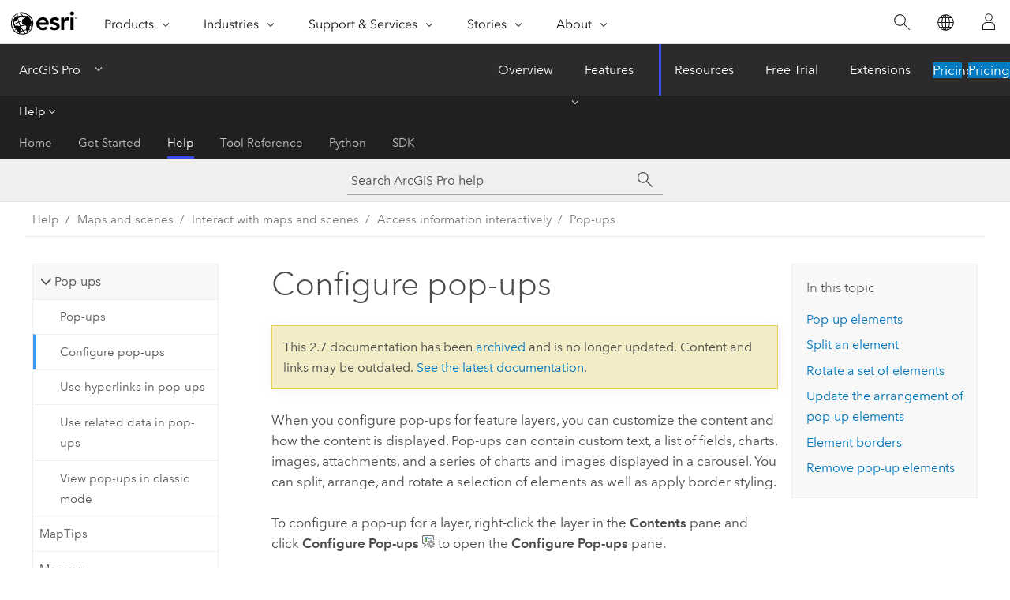

--- FILE ---
content_type: text/html; charset=UTF-8
request_url: https://pro.arcgis.com/en/pro-app/2.7/help/mapping/navigation/configure-pop-ups.htm
body_size: 37746
content:


<!DOCTYPE html>
<!--[if lt IE 7]>  <html class="ie lt-ie9 lt-ie8 lt-ie7 ie6" dir="ltr"> <![endif]-->
<!--[if IE 7]>     <html class="ie lt-ie9 lt-ie8 ie7" dir="ltr"> <![endif]-->
<!--[if IE 8]>     <html class="ie lt-ie9 ie8" dir="ltr"> <![endif]-->
<!--[if IE 9]>     <html class="ie ie9" dir="ltr"> <![endif]-->
<!--[if !IE]><!--> <html dir="ltr" lang="en"> <!--<![endif]-->
<head>
<meta name="Slurp" content="noindex,nofollow">
<meta name="DuckDuckBot" content="noindex,nofollow">
<meta name="Baiduspider" content="noindex,nofollow">
<meta name="Applebot" content="noindex,nofollow">
<meta name="Googlebot" content="noindex,nofollow">
<meta name="facebot" content="noindex,nofollow">
<meta name="Bingbot" content="noindex,nofollow">
<link rel="canonical" href="https://pro.arcgis.com/en/pro-app/latest/help/mapping/navigation/configure-pop-ups.htm">
    <meta charset="utf-8">
    <title>Configure pop-ups&mdash;ArcGIS Pro | Documentation</title>
    <meta content="IE=edge,chrome=1" http-equiv="X-UA-Compatible">

    <script>
      var appOverviewURL = "/content/esri-sites/en-us/arcgis/products/arcgis-pro/overview";
    </script>

    <script>
      var docConfig = {
        locale: 'en'
        ,localedir: 'en'
        ,langSelector: ''
        
        ,relativeUrl: false
        

        ,searchformUrl: '/search/'
        ,tertiaryNavIndex: '2'

        
      };
    </script>
	 


    
    <!--[if lt IE 9]>
      <script src="/cdn/js/libs/html5shiv.js" type="text/javascript"></script>
      <script src="/cdn/js/libs/selectivizr-min.js" type="text/javascript"></script>
      <script src="/cdn/js/libs/json2.js" type="text/javascript"></script>
      <script src="/cdn/js/libs/html5shiv-printshiv.js" type="text/javascript" >

    <![endif]-->

     <!--[if lt IE 11]>
    <script>
      $$(document).ready(function(){
        $$(".hideOnIE").hide();
      });
    </script>
    <![endif]-->
	<meta name="viewport" content="width=device-width, user-scalable=no">
	<link href="/assets/img/favicon.ico" rel="shortcut icon" >
	<link href="/assets/css/screen.css" media="screen" rel="stylesheet" type="text/css" />
	<link href="/cdn/calcite/css/documentation.css" media="screen" rel="stylesheet" type="text/css" />
	<link href="/assets/css/print.css" media="print" type="text/css" rel="stylesheet" />

	<!--
	<link href="/assets/css/screen_l10n.css" media="screen" rel="stylesheet" type="text/css" />
	<link href="/assets/css/documentation/base_l10n.css" media="screen" rel="stylesheet" type="text/css" />
	<link href="/assets/css/print_l10n.css" media="print" type="text/css" rel="stylesheet" />
	-->
	<script src="/cdn/js/libs/latest/jquery.latest.min.js" type="text/javascript"></script>
    <script src="/cdn/js/libs/latest/jquery-migrate-latest.min.js" type="text/javascript"></script>
	<script src="/cdn/js/libs/jquery.cookie.js" type="text/javascript"></script>
	<link href="/cdn/css/colorbox.css" media="screen" rel="stylesheet" type="text/css" />
	<link href="/cdn/css/colorbox_l10n.css" media="screen" rel="stylesheet" type="text/css" />
	<script src="/cdn/js/libs/jquery.colorbox-min.js" type="text/javascript"></script>
	<script src="/assets/js/video-init.js" type="text/javascript"></script>
	<script src="/assets/js/sitecfg.js" type="text/javascript"></script>
	
		<script src="/assets/js/signIn.js" type="text/javascript"></script>
	

	<!--- Language Picker -->
	<script src="/assets/js/locale/l10NStrings.js" type="text/javascript"></script>
	
		<script src="/assets/js/locale/langSelector.js" type="text/javascript"></script>
	

	<script src="/assets/js/calcite-web.js" type="text/javascript"></script>



  <!--- search MD -->
    <META name="description" content="You can configure pop-ups for a layer and customize the content and how that content is displayed."><META name="last-modified" content="2020-11-19"><META name="product" content="arcgis-pro"><META name="version" content="pro2.7"><META name="search-collection" content="help"><META name="search-category" content="help-general"><META name="subject" content="MAPPING"><META name="sub_category" content="ArcGIS Pro"><META name="content_type" content="Help Topic"><META name="subject_label" content="MAPPING"><META name="sub_category_label" content="ArcGIS Pro"><META name="content_type_label" content="Help Topic"><META name="content-language" content="en">
    <!--- search MD -->
      
    <!-- Add in Global Nav -->
    <link rel="stylesheet" href="//webapps-cdn.esri.com/CDN/components/global-nav/css/gn.css" />
    <!--<script src="//webapps-cdn.esri.com/CDN/components/global-nav/test_data.js"></script>-->
    <script src="//webapps-cdn.esri.com/CDN/components/global-nav/js/gn.js"></script>
    <!-- End Add in Global Nav -->

</head>

<!--
      pub: GUID-9119C553-6548-4807-A41B-7BFA6F4E33CA=27
      tpc: GUID-50ACCED1-A12F-4165-BF2D-62377FF73C78=14
      -->


<!-- variable declaration, if any -->

<body class="claro en pro esrilocalnav">
  <!-- Secondary nav -->
  <script>
     insertElem("div", "local-navigation", '<nav id="second-nav" navtype="existingNavigation" domain="'+_esriAEMHost+'" path="'+appOverviewURL+'"></nav>' )
  </script>

  
<!-- End of drawer -->

  
  <div class="wrapper">
      <!--googleoff: all-->


      <div id="skip-to-content">
        <!--googleoff: all-->
        <div class="search">
        <div class="esri-search-box">
          <div class="search-component">
            <form id="helpSearchForm">
              <input class="esri-search-textfield leader" name="q" placeholder="Search ArcGIS Pro help" autocapitalize="off" autocomplete="off" autocorrect="off" spellcheck="false">
  <input type="hidden" name="collection" value="help" />
  <input type="hidden" name="product" value="arcgis-pro" />
  <input type="hidden" name="version" value="pro2.7" />
  <input type="hidden" name="language" value="en" />
  <button class="esri-search-button-submit" type="submit"></button>
            </form>
          </div>
        </div>
      </div>
        <!--googleon: all-->
       
        <!-- content goes here -->
        <div class="grid-container ">
          

            
              
  <!--BREADCRUMB-BEG--><div id="bigmac" class="sticky-breadcrumbs trailer-2" data-spy="affix" data-offset-top="180"> </div><!--BREADCRUMB-END-->
  <!--googleoff: all-->
    <div class="column-5 tablet-column-12 trailer-2 ">
      <aside class="js-accordion accordion reference-index" aria-live="polite" role="tablist">
        <div></div>
      </aside>

      <div class="js-sticky scroll-show tablet-hide leader-1 back-to-top" data-top="0" style="top: 0px;">
        <a href="#" class="btn btn-fill btn-clear">Back to Top</a>
      </div>
    </div>
  <!--googleon: all-->
  
            
            
            
	
		<div class="column-13  pre-1 content-section">
	
		<header class="trailer-1"><h1>Configure pop-ups</h1></header>

		 
	<!--googleoff: all-->
	
		
				<aside id="main-toc-small" class="js-accordion accordion tablet-show trailer-1">
			      <div class="accordion-section">
			        <h4 class="accordion-title">In this topic</h4>
			        <div class="accordion-content list-plain">
			          <ol class="list-plain pre-0 trailer-0"><li><a href="#GUID-EBB8E49C-70F8-40F5-8AD5-E5EB74BD5177">Pop-up elements</a></li><li><a href="#ESRI_SECTION1_ECEAC3D65F4D4FB6B691024553815CC4">Split an element</a></li><li><a href="#ESRI_SECTION1_2D23B154025A499A833E67DF6BA82A52">Rotate a set of elements</a></li><li><a href="#ESRI_SECTION1_93AD11C061C3450CAA458CC4D40808B1">Update the arrangement of pop-up elements</a></li><li><a href="#ESRI_SECTION1_36014C9CFBB94AE380C94897D7FB7694">Element borders</a></li><li><a href="#ESRI_SECTION1_E1D23ABDE2B34C199EF0E0D10B014380">Remove pop-up elements</a></li></ol>
			        </div>
			      </div>
			     </aside>
		
    
   <!--googleon: all-->


		<main>
			
	
    	
    


			
<p id="GUID-772D1BD9-4D64-495E-94A8-53110F106A69">When you configure pop-ups for feature layers, you can
customize the content and how the content is displayed. Pop-ups can
contain custom text, a list of fields, charts,
images, attachments, and a series of charts and images displayed in a carousel. You can split, arrange, and rotate a selection of elements as well as apply border styling.</p><p id="GUID-41CBF89A-80BB-408C-98DA-6F3172FDE678">To configure a pop-up for a layer,  right-click the layer in the <span class="uicontrol">Contents</span> pane and click <span class="uicontrol">Configure Pop-ups</span> <img purpose="img" placement="inline" alt="Configure pop-ups" title="Configure pop-ups" src="GUID-41B3F81C-E386-46A6-901F-19632C2C84E5-web.png"> to open the <span class="uicontrol">Configure Pop-ups</span> pane.</p><section class="section1 padded-anchor" id="GUID-EBB8E49C-70F8-40F5-8AD5-E5EB74BD5177" purpose="section1"><h2>Pop-up elements</h2><p id="GUID-20302AF0-F0BF-4D15-AB25-3F6DFB8B7DCF"> A default pop-up consists of a single column listing of fields. If the layer has attachments, an image element is added. These elements do not have a visible border.  Element choices are listed as buttons at the top of the pane. Click an element type to add it to your pop-up definition list. Optionally, click an element type and drag it to a specific vertical position. To switch an element to a different type, drag the element on top of the item in the list, for example, to change an image element to a text element. This way you do not have to delete an existing element and possibly modify your custom arrangement unexpectedly.</p><p id="GUID-A9957466-B680-452C-BB59-A7415971F152">Pop-up elements support <a class="xref xref" href="/en/pro-app/2.7/help/mapping/navigation/use-related-data-in-pop-ups.htm">related data</a>, hyperlinks, <a target="_blank" class="xref xref" href="https://developers.arcgis.com/arcade/guide/"><span class="ph">ArcGIS Arcade</span></a> expressions, and <a class="xref xref" href="/en/pro-app/2.7/help/mapping/navigation/configure-pop-ups.htm#ESRI_SECTION2_86A7F30E304F4B2FAB6960999CD138CA">HTML code</a>.</p><p id="GUID-FB0A7249-DF3E-4B77-947B-68813FCC7347">The following table lists the pop-up elements available:</p><h4 class="table title"></h4><div class="overflow-auto"><table class="tablexyz lined-rows lined-columns bordered  
            always-wrap
          "><colgroup width="*"></colgroup><colgroup width="*"></colgroup><thead><tr><th colspan="1">Element</th><th colspan="1">Description</th></tr></thead><tbody class="align-middle"><tr class="align-middle"><td outputclass="" purpose="entry" rowspan="1" colspan="1"><p id="GUID-A38CF2B1-3497-4374-9212-EC71F0FBC6D9"><span class="uicontrol">Title </span></p></td><td outputclass="" purpose="entry" rowspan="1" colspan="1"><p id="GUID-71FE8296-FBB0-4BED-97DD-A57C1AB43B7B">Text or field values that provide the name for the pop-up.  Use the <span class="uicontrol">Field</span> drop-down menu to add dynamic text from the layer. The display name defined in the layer properties is used by default.</p></td></tr><tr class="align-middle"><td outputclass="" purpose="entry" rowspan="1" colspan="1"><p id="GUID-769B7418-F81E-432E-949D-227D2387FB91"> <span class="uicontrol">Text</span> <img purpose="img" placement="inline" alt="Text" title="Text" src="GUID-AA6FABEA-2B6C-4C4D-B5F3-0CA890A4C63D-web.png"></p></td><td outputclass="" purpose="entry" rowspan="1" colspan="1"><p id="GUID-26A084CE-7676-4960-8603-79AC6DED1C56">Add custom text to the pop-up, including hyperlinks.  Standard text formatting options are available. Optionally, turn on <a class="xref xref" href="/en/pro-app/2.7/help/mapping/navigation/configure-pop-ups.htm#ESRI_SECTION2_86A7F30E304F4B2FAB6960999CD138CA">HTML mode</a> to further enhance the text.<div class="panel trailer-1 note" id="GUID-654D442F-045E-4B26-9EBA-EF328A0F9729"><h5 class="icon-ui-comment trailer-0">Note:</h5><p id="GUID-5A42F392-B2AF-4C0D-9975-3EE9F962F4B1">Custom ArcGIS fonts are not supported in pop-ups.
</p></div></p></td></tr><tr class="align-middle"><td outputclass="" purpose="entry" rowspan="1" colspan="1"><p id="GUID-0484B48A-196E-48C1-A062-A05406C0B8CE"><span class="uicontrol">List of Fields</span> <img purpose="img" placement="inline" alt="Fields" title="Fields" src="GUID-C8EDB341-DD8D-4BEE-964C-673BD5FF310D-web.png"></p></td><td outputclass="" purpose="entry" rowspan="1" colspan="1"><p id="GUID-05A3B1BD-34E1-4596-9350-102B4E8FE7F2">Choose the fields to display in the pop-up. By default the list reflects the visibility of the fields in the table. Optionally, turn off the  <span class="uicontrol">Only use visible fields and Arcade expressions</span> option to further  customize the list.  If the layer has related records set, the statistics of the related numeric fields can also be included.</p><p id="GUID-2AA71971-B70B-4BC4-B9CC-2AE8D6FECB27"> Click and drag a selected field to change the order. Sort all fields by right-clicking the <span class="uicontrol">Field Alias {Field Name}</span> header.</p><p id="GUID-57C859EF-FEE7-4C8D-89BE-58FD782F1154">Optionally, turn on <a class="xref xref" href="/en/pro-app/2.7/help/mapping/navigation/configure-pop-ups.htm#ESRI_SECTION2_86A7F30E304F4B2FAB6960999CD138CA">HTML mode</a> to convert the element into a pre-populated Text element to further enhance the text.</p></td></tr><tr class="align-middle"><td outputclass="" purpose="entry" rowspan="1" colspan="1"><p id="GUID-CCEDA563-0BFB-40AE-B8E8-06A0209FD030"><span class="uicontrol">Chart</span> <img purpose="img" placement="inline" alt="Chart" title="Chart" src="GUID-00693703-16B1-44E9-8777-5C417D8E948B-web.png"></p></td><td outputclass="" purpose="entry" rowspan="1" colspan="1"><p id="GUID-05E13075-1F4B-4C2A-8CC2-DE721880DE32">Build  vertical or horizontal bar, line, or pie charts. You can only use numeric fields for both the chart and the field used to normalize the chart.<div class="panel trailer-1 note" id="GUID-2B5EA2A0-E6CE-4657-8D2B-E4DBDBA892E7"><h5 class="icon-ui-comment trailer-0">Note:</h5><p id="GUID-71C45B97-60C9-4812-8150-A04085A33207">Only the first ten fields will be included in a chart and x-axis labels will resize to accommodate the total number of included fields.</p></div></p><p id="GUID-A0482DF0-7CDF-439C-8FAD-A6A3BE8A6EBE">Charts can have a title and a caption. Optionally, turn on <a class="xref xref" href="/en/pro-app/2.7/help/mapping/navigation/configure-pop-ups.htm#ESRI_SECTION2_86A7F30E304F4B2FAB6960999CD138CA">HTML mode</a> to further enhance the text.</p></td></tr><tr class="align-middle"><td outputclass="" purpose="entry" rowspan="1" colspan="1"><p id="GUID-980EE094-4318-49BA-82FB-3CFC2B68A66F"><span class="uicontrol">Image</span> <img purpose="img" placement="inline" alt="Image" title="Image" src="GUID-D3BC07F2-9342-427E-B876-AFF4ACF0C4AA-web.png"></p></td><td outputclass="" purpose="entry" rowspan="1" colspan="1"><p id="GUID-D2587BBE-9664-48C7-B6D7-3B528E5ABA4E">Provide an image from a URL  or attachment and set a custom title or caption. For attachments, you can access the name of the file from the <span class="uicontrol">Field</span> drop-down menu so you can distinguish a title or caption for multiple attachments. Images sourced from an attachment do not appear when shared as a web map or feature layer.</p><p id="GUID-AD3C960B-FE6D-423E-9C26-E377773F276C">Optionally, turn on <a class="xref xref" href="/en/pro-app/2.7/help/mapping/navigation/configure-pop-ups.htm#ESRI_SECTION2_86A7F30E304F4B2FAB6960999CD138CA">HTML mode</a> to further enhance the title and caption text.</p></td></tr><tr class="align-middle"><td outputclass="" purpose="entry" rowspan="1" colspan="1"><p id="GUID-48709679-FDF1-42F8-958A-B87A4621F9FD"><span class="uicontrol">Attachments</span> </p></td><td outputclass="" purpose="entry" rowspan="1" colspan="1"><p id="GUID-2A855E5E-07A1-4BBE-BA1F-7FDD13C0862A">For <a class="xref xref" esrisubtype="extrel" hrefpfx="/en/pro-app/2.7/help" href="/en/pro-app/2.7/help/editing/edit-file-attachments.htm">layers with enabled attachments</a>, you can display the list of attachments in the pop-up. In the <span class="uicontrol">Configure Pop-ups</span> pane, check the <span class="uicontrol">Show list of Attachments</span> option at the bottom. Once enabled, the pop-up lists hyperlinks that open each attachment in the default file handler. If you display a pop-up for a feature that does not have an associated attachment when the <span class="uicontrol">Show list of attachments</span> option has been checked,  a message appears in the pop-up indicating that no attachments were found.</p></td></tr><tr class="align-middle"><td outputclass="" purpose="entry" rowspan="1" colspan="1"><p id="GUID-3C8E6133-B7B4-41AC-8AA7-16D27EF1F3BD"><span class="uicontrol">Carousel</span> <img purpose="img" placement="inline" alt="Carousel" title="Carousel" src="GUID-221FA9B3-857C-4236-85D9-52CDA2BA1B51-web.png"></p></td><td outputclass="" purpose="entry" rowspan="1" colspan="1"><p id="GUID-690FEFF3-5386-489E-99E2-ED7ECB28F345">A container that can hold multiple chart or image elements. Items are displayed in top-down order. In the displayed pop-up, use the navigation arrows to browse the list. Items are viewed in the same order they are configured.</p></td></tr></tbody><caption></caption></table></div><p id="GUID-815801A4-C686-497B-AE9B-0FFE5B17CFB3">After you select an element, double-click it to edit its properties or click the <span class="uicontrol">Edit pop-up element</span>  button <img purpose="img" placement="inline" alt="Edit Pop-up Element" title="Edit Pop-up Element" src="GUID-6AF134A8-3B7F-4B91-8569-0C9B81E28E96-web.png">. Optionally, press <span class="shortcut">F2</span> or <span class="shortcut">Enter</span> to edit the properties.</p><p id="GUID-DE560AD2-1CF8-4D80-B165-2A160EB6A5BB">When you finish editing the properties of an element, click <span class="uicontrol">Back</span> <img purpose="img" placement="inline" alt="Back" title="Back" src="GUID-FF0917CF-3C51-4613-8B1E-785AFA3A2202-web.png"> to return to the home page in the  <span class="uicontrol">Configure Pop-ups</span> pane to  commit your changes. Changing the
selected layer in the <span class="uicontrol">Contents</span> pane also commits your
changes. The next time you interact with pop-ups, the updates will be reflected.</p><div class="panel trailer-1" id="GUID-4103F70D-D139-4B1F-BE0D-339D7860CF72"><h5 class="icon-ui-description trailer-0">Tip:</h5><p id="GUID-B18045A4-2AB7-4225-BF56-996BF08311EC">At the bottom of the <span class="uicontrol">Configure Pop-ups</span> pane, you can disable pop-ups, customize them with <a target="_blank" class="xref xref" href="https://developers.arcgis.com/arcade/guide/"><span class="ph">ArcGIS Arcade</span></a> expressions, and reset them to their previous state.</p></div><section class="section2 padded-anchor" id="ESRI_SECTION2_86A7F30E304F4B2FAB6960999CD138CA" purpose="section2"><h3>HTML mode</h3><p id="GUID-1882F3DB-2954-421B-8CC1-77DBFE46CBEC">HTML can be directly entered to further customize most elements.  Turn on the <span class="uicontrol">HTML mode</span> slider to enter this mode. <div class="panel trailer-1 note" id="GUID-6157A364-CAF4-4777-B9DC-237910AF6F0E"><h5 class="icon-ui-comment trailer-0">Note:</h5><p id="GUID-157F9083-615A-4F71-82C8-0F2FC0EBB2B8">Keep the following in mind in HTML mode:<ul purpose="ul" id="UL_09117568F86F4935B7A62B51E2E2033F"><li purpose="li" id="LI_F9A72044B3C642839F1297F2E7604753">Chart and Image elements only support HTML in  titles and captions. </li><li purpose="li" id="LI_09EE8BD8447140B3855CA014417EB098">Field elements are converted to Text elements that are pre-populated with a table containing the current list of visible fields.</li></ul></p></div> Below is a table of the supported HTML tags and attributes you can use.</p><h4 class="table title"></h4><div class="overflow-auto"><table class="tablexyz lined-rows lined-columns bordered  
            always-wrap
          "><colgroup width="*"></colgroup><colgroup width="*"></colgroup><thead><tr><th colspan="1">Tag</th><th colspan="1">Attribute</th></tr></thead><tbody class="align-middle"><tr class="align-middle"><td outputclass="" purpose="entry" rowspan="1" colspan="1"><p id="GUID-275F6C98-6E14-475C-ACB8-EC74300365A8"><span class="usertext">a</span></p></td><td outputclass="" purpose="entry" rowspan="1" colspan="1"><p id="GUID-11891954-9067-4980-98C2-13779E3407CB"><span class="usertext">href</span>, <span class="usertext">style</span></p></td></tr><tr class="align-middle"><td outputclass="" purpose="entry" rowspan="1" colspan="1"><p id="GUID-AC9E1CE1-49BF-467B-A92D-CA80C6906424"><span class="usertext">audio</span></p></td><td outputclass="" purpose="entry" rowspan="1" colspan="1"><p id="GUID-6B45CB6E-A532-4A0B-97EE-F4C38259E1F1"><span class="usertext">autoplay</span>, <span class="usertext">controls</span>, <span class="usertext">loop</span>, <span class="usertext">muted</span>, <span class="usertext">preload</span></p></td></tr><tr class="align-middle"><td outputclass="" purpose="entry" rowspan="1" colspan="1"><p id="GUID-837D4EE3-8C28-4990-AAE4-011412F59D18"><span class="usertext">img</span></p></td><td outputclass="" purpose="entry" rowspan="1" colspan="1"><p id="GUID-52DB5AD3-D273-4B2F-988B-CB01F18223AB"><span class="usertext">src</span>, <span class="usertext">width</span>, <span class="usertext">height</span>, <span class="usertext">border</span>, <span class="usertext">alt</span>, <span class="usertext">style</span></p></td></tr><tr class="align-middle"><td outputclass="" purpose="entry" rowspan="1" colspan="1"><p id="GUID-D5B774A7-AD3F-4FCF-8258-DF0A460A58E9"><span class="usertext">source</span></p></td><td outputclass="" purpose="entry" rowspan="1" colspan="1"><p id="GUID-8B1D0994-A241-414F-8E69-30DDC1377DDB"><span class="usertext">media</span>, <span class="usertext">src</span>, <span class="usertext">type</span></p></td></tr><tr class="align-middle"><td outputclass="" purpose="entry" rowspan="1" colspan="1"><p id="GUID-01F51487-0223-4989-BE13-45DAA6DCDCEA"><span class="usertext">span</span></p></td><td outputclass="" purpose="entry" rowspan="1" colspan="1"><p id="GUID-F44492F4-FEAB-47AE-B03B-E8FA98F7AFCA"><span class="usertext">style</span></p></td></tr><tr class="align-middle"><td outputclass="" purpose="entry" rowspan="1" colspan="1"><p id="GUID-809D4CCC-CA11-441B-A259-78371D9D206C"><span class="usertext">table</span></p></td><td outputclass="" purpose="entry" rowspan="1" colspan="1"><p id="GUID-05CE2813-BC83-4E75-9359-4FD93E704397"><span class="usertext">width</span>, <span class="usertext">height</span>, <span class="usertext">cellpadding</span>, <span class="usertext">cellspacing</span>, <span class="usertext">border</span>, <span class="usertext">style</span></p></td></tr><tr class="align-middle"><td outputclass="" purpose="entry" rowspan="1" colspan="1"><p id="GUID-086529ED-E5F7-411D-9821-63DD62671E3D"><span class="usertext">div</span></p></td><td outputclass="" purpose="entry" rowspan="1" colspan="1"><p id="GUID-3EE03E38-94D9-4782-BA7F-AAC19E94D898"><span class="usertext">style</span>, <span class="usertext">align</span></p></td></tr><tr class="align-middle"><td outputclass="" purpose="entry" rowspan="1" colspan="1"><p id="GUID-ED339DAC-D8CF-47D2-AC27-F708E032590E"><span class="usertext">font</span></p></td><td outputclass="" purpose="entry" rowspan="1" colspan="1"><p id="GUID-3A344A1B-1C69-4373-8866-62A715F35856"><span class="usertext">size</span>, <span class="usertext">color</span>, <span class="usertext">style</span></p></td></tr><tr class="align-middle"><td outputclass="" purpose="entry" rowspan="1" colspan="1"><p id="GUID-806DF560-66B7-4B96-A040-B19EF870AC59"><span class="usertext">tr</span></p></td><td outputclass="" purpose="entry" rowspan="1" colspan="1"><p id="GUID-99301E6E-D9D2-4E71-B14A-47F73B23C761"><span class="usertext">height</span>, <span class="usertext">valign</span>, <span class="usertext">align</span>, <span class="usertext">style</span></p></td></tr><tr class="align-middle"><td outputclass="" purpose="entry" rowspan="1" colspan="1"> <p id="GUID-B1B9F30B-8868-4D18-8DBF-1F788BAC2D80"><span class="usertext">td</span>, <span class="usertext">th</span></p></td><td outputclass="" purpose="entry" rowspan="1" colspan="1"><p id="GUID-8F0A0F5C-7F65-4659-8B64-6DF46E859C41"><span class="usertext">height</span>, <span class="usertext">width</span>, <span class="usertext">valign</span>, <span class="usertext">align</span>, <span class="usertext">colspan</span>, <span class="usertext">rowspan</span>, <span class="usertext">nowrap</span>, <span class="usertext">style</span></p></td></tr><tr class="align-middle"><td outputclass="" purpose="entry" rowspan="1" colspan="1"><p id="GUID-18D9F704-61E7-4C20-8843-B76E34F22D97"><span class="usertext">p</span></p></td><td outputclass="" purpose="entry" rowspan="1" colspan="1"><p id="GUID-4F0ED0E7-AA0B-4054-BE40-88659422CE71"><span class="usertext">style</span></p></td></tr><tr class="align-middle"><td outputclass="" purpose="entry" rowspan="1" colspan="1"><p id="GUID-ED30B0AE-17A3-4D4B-ADD0-48EFC1E1490F"><span class="usertext">b</span>, <span class="usertext">strong</span>, <span class="usertext">i</span>, <span class="usertext">em</span>, <span class="usertext">u</span>, <span class="usertext">ul</span>, <span class="usertext">ol</span>, <span class="usertext">li</span>, <span class="usertext">tbody</span>, <span class="usertext">br</span>, <span class="usertext">hr</span></p></td><td outputclass="" purpose="entry" rowspan="1" colspan="1"></td></tr></tbody><caption></caption></table></div></section><section class="section2 padded-anchor" id="ESRI_SECTION2_608BFB8DCB7F4DF3B906F49566F5013F" purpose="section2"><h3>HTML Considerations</h3><p id="GUID-9A00D14F-7637-4048-BD46-C6AA67314582"><ul purpose="ul" id="UL_46DE7A25CC114F4EA4852A03CA9B2490"><li purpose="li" id="LI_9FEE2342BA6344BEA611A851B144D165">HTML tags not listed in the table above are not supported and are filtered out.</li><li purpose="li" id="LI_8CBE3A7A3D4A4EEF9B78E2265CCF8029">Allowed protocols for <span class="usertext">href</span> and <span class="usertext">src</span> are <span class="usertext">https</span>, <span class="usertext">http</span>, <span class="usertext">tel</span>, and <span class="usertext">mailto</span>.</li><li purpose="li" id="LI_6745535594144CA49721772095C3755F">Tags are automatically closed if not closed.</li><li purpose="li" id="LI_39AC43FF8DDE4C38AA8E567593422FAC"> <span class="usertext">&lt;&gt;&amp;s</span> are escaped outside of legal tags if not escaped
using <span class="usertext">&amp;lt;&amp;gt;&amp;amp;&amp;quot</span>.</li><li purpose="li" id="LI_7F344687D90140E88AD705A434035607">UNC links are not supported.</li><li purpose="li" id="LI_6EFBAC91CD3740F6A8006DE0232C2193">When an <span class="usertext">a</span> tag is used, the  <span class="usertext">href</span> target URL always opens in a new browser tab.</li><li purpose="li" id="LI_4FDBF7FF798749C289F1EC43173BE2A4">Turning HTML mode off results in the loss of all HTML customization.</li></ul></p></section></section><section class="section1 padded-anchor" id="ESRI_SECTION1_ECEAC3D65F4D4FB6B691024553815CC4" purpose="section1"><h2>Split an element</h2><p id="GUID-D3C8A8B1-F0C4-4BD3-BBBA-B1E340E0E171">Each element you add to your pop-up configuration can be split in half either vertically or horizontally to create a unique grid in the pop-up.  Select one or more elements and click <span class="uicontrol">Split into two horizontally stacked elements</span> <img purpose="img" placement="inline" alt="Split Horizontal" title="Split Horizontal" src="GUID-E60B5274-D042-4104-B7D2-05BAA2B63A24-web.png"> to create two identical elements side-by-side in the original space. <div class="panel trailer-1 note" id="GUID-876C8E11-5BC6-4557-92F4-29BB0E053295"><h5 class="icon-ui-comment trailer-0">Note:</h5><p id="GUID-9845DF5D-72F2-4435-80D6-72E9C91C66DA">An element cannot be divided into a width smaller than 25 percent, or one-quarter, of the row.  The <span class="uicontrol">Split Horizontal</span> command is also unavailable
if any of the selected elements do not have enough space to complete
the action.</p></div></p><p id="GUID-61461EF1-FC07-45E8-A230-C6B0477A276D">Alternatively, click <span class="uicontrol">Split into two vertically stacked elements</span> <img purpose="img" placement="inline" alt="Split Vertical" title="Split Vertical" src="GUID-FF9FA9C4-9425-498E-A24A-0A6211EC3570-web.png"> to duplicate the selected elements as two vertically stacked rows; any unselected elements in the original row then vertically span these two rows. </p></section><section class="section1 padded-anchor" id="ESRI_SECTION1_2D23B154025A499A833E67DF6BA82A52" purpose="section1"><h2>Rotate a set of elements</h2><p id="GUID-7A444F1B-3E40-4160-B6C2-422C67F5D706">A selected set of elements can be rotated counterclockwise 90 degrees. This converts a single row of multiple elements into multiple rows of individual elements as well as multiple rows of elements into a single row.<div class="panel trailer-1 note" id="GUID-9388A3E4-90CA-49F5-9BA6-D57F2FA1CA94"><h5 class="icon-ui-comment trailer-0">Note:</h5><p id="GUID-857898D1-6949-4457-A849-D2E01B7D0236">When converting multiple rows into a single row, a maximum of four elements is allowed.</p></div></p><p id="GUID-A3B11C67-DFBE-4F08-A690-6A138E0AA22F">To rotate elements, select two or more elements of the same width, or a set of elements that form an area of the same width, and click <span class="uicontrol">Rotate left 90°</span> <img purpose="img" placement="inline" alt="Rotate left 90°" title="Rotate left 90°" src="GUID-384261E5-EC9A-4DD9-8EF3-31CA3CF2596F-web.png"> to rotate the selection. </p></section><section class="section1 padded-anchor" id="ESRI_SECTION1_93AD11C061C3450CAA458CC4D40808B1" purpose="section1"><h2>Update the arrangement of pop-up elements</h2><p id="GUID-A72A0D6A-3564-474D-9784-04AE6E8315A3">The horizontal distribution for multiple elements in a single row can be redefined at any time using the  arrangement drop-down menu. Click the drop-down menu next to the split buttons to see the distribution options when one or more elements in a single row are selected. Expand the menu to see a list of available configurations for that row.  Hover over an option to see the specific width percentages. Select a different arrangement to redistribute the elements in that row to match.</p><p id="GUID-6DEC98F4-2FFD-4958-A3F2-226E30138E60">The vertical distribution of an element can be manually adjusted. To move the edge of an element manually, hover over the upper or lower edge where a blue line appears.  Click and drag this  line to a new position. As the edge is moved, the line thickens at all available positions. Release the mouse to reshape the element and its applicable neighbors into the new configuration.<div class="panel trailer-1 note" id="GUID-155E8C3C-DF88-4DB0-A9D0-A24934290A15"><h5 class="icon-ui-comment trailer-0">Note:</h5><p id="GUID-574DCAA9-236A-4CF4-BA11-61B69A43DA9E">One element cannot overtake another. If no vertical move is possible, the blue line does not appear when hovering over an element edge. If there are multiple positions available and the destination encompasses a neighboring element, the thick blue line does not appear indicating the move is invalid.</p></div></p></section><section class="section1 padded-anchor" id="ESRI_SECTION1_36014C9CFBB94AE380C94897D7FB7694" purpose="section1"><h2>Element borders</h2><p id="GUID-D595BDA2-1CEF-4201-A727-F6EFD9DDA743">All elements can be further customized to include a  colored border. Border thickness options range from <span class="uicontrol">1 pt</span> to <span class="uicontrol">5 pt</span> and include a <span class="uicontrol">No Border</span> option. The standard color pallet is available.</p></section><section class="section1 padded-anchor" id="ESRI_SECTION1_E1D23ABDE2B34C199EF0E0D10B014380" purpose="section1"><h2>Remove pop-up elements</h2><p id="GUID-5FD549CE-CFBD-4BA1-902D-28C8AAA2B2F4">Deleting an element also updates the arrangement. Click the <span class="uicontrol">Remove pop-up element</span>  button <img purpose="img" placement="inline" alt="Remove pop-up element" title="Remove pop-up element" src="GUID-D6BC70ED-04F3-46A6-9156-B75F4884A2B2-web.png"> to delete a single element. Alternatively, select one or more elements and click the <span class="uicontrol">Remove pop-up element</span> button <img purpose="img" placement="inline" alt="Remove pop-up element" title="Remove pop-up element" src="GUID-D6BC70ED-04F3-46A6-9156-B75F4884A2B2-web.png"> next to the arrangement button to delete all selected elements. When an element is removed, the remaining arrangement expands to fill that space.  Neighboring elements in the same row that are of the same height fill the missing space.  Removing an element that spans multiple rows results in expansions of each impacted row.  If there are no neighboring elements of the same height, an element of the same width expands from above or below. </p></section>

 <section class="section2 leader-1" purpose="relatedtopics"><h4 class="trailer-0">Related topics</h4><ul class="pre-0 trailer-2"><li><a class="xref relatedtopic" href="/en/pro-app/2.7/help/mapping/navigation/pop-ups.htm">Pop-ups</a></li><li><a class="xref relatedtopic" href="/en/pro-app/2.7/help/mapping/navigation/use-hyperlinks-in-pop-ups.htm">Use hyperlinks in pop-ups</a></li><li><a class="xref relatedtopic" href="/en/pro-app/2.7/help/mapping/navigation/use-related-data-in-pop-ups.htm">Use related data in pop-ups</a></li><li><a class="xref relatedtopic" href="/en/pro-app/2.7/help/mapping/navigation/view-pop-ups-in-classic-mode.htm">View pop-ups in classic mode</a></li><li><a class="xref relatedtopic" esrisubtype="extrel" hrefpfx="/en/pro-app/2.7/help" href="/en/pro-app/2.7/help/editing/edit-file-attachments.htm">Add or remove file attachments</a></li></ul></section>
			
				<hr>
				<!--googleoff: all-->
				
	
        
		    <p class="feedback right">
		        <a id="afb" class="icon-ui-contact" href="/feedback/" data-langlabel="feedback-on-this-topic" >Feedback on this topic?</a>
		    </p>
        
	

				<!--googleon: all-->
			
		</main>
	</div>
	
	<!--googleoff: all-->
	
		
			<div id="main-toc-large" class="column-5">
			    <div class="panel font-size--2 tablet-hide trailer-1">
			      <h5 class="trailer-half">In this topic</h5>
			      <ol class="list-plain pre-0 trailer-0"><li><a href="#GUID-EBB8E49C-70F8-40F5-8AD5-E5EB74BD5177">Pop-up elements</a></li><li><a href="#ESRI_SECTION1_ECEAC3D65F4D4FB6B691024553815CC4">Split an element</a></li><li><a href="#ESRI_SECTION1_2D23B154025A499A833E67DF6BA82A52">Rotate a set of elements</a></li><li><a href="#ESRI_SECTION1_93AD11C061C3450CAA458CC4D40808B1">Update the arrangement of pop-up elements</a></li><li><a href="#ESRI_SECTION1_36014C9CFBB94AE380C94897D7FB7694">Element borders</a></li><li><a href="#ESRI_SECTION1_E1D23ABDE2B34C199EF0E0D10B014380">Remove pop-up elements</a></li></ol>
			    </div>
			    
			    
	  		</div>
		
    
   <!--googleon: all-->




          
        </div>
        <!-- ENDPAGECONTENT -->

      </div>

    </div>  <!-- End of wrapper -->

    <div id="globalfooter"></div>

  <!--googleoff: all-->

  
	<script src="/assets/js/init.js" type="text/javascript"></script>
	<!--<script src="/assets/js/drop-down.js" type="text/javascript"></script>-->
	<script src="/assets/js/search/searchform.js" type="text/javascript"></script>
	<script src="/cdn/js/link-modifier.js" type="text/javascript"></script>
	<script src="/cdn/js/sitewide.js" type="text/javascript"></script>
	<script src="/cdn/js/libs/highlight.pack.js" type="text/javascript"></script>
	<script>hljs.initHighlightingOnLoad();</script>


  
    

  <script src="/cdn/js/affix.js" type="text/javascript"></script>
  <script type="text/javascript">
    $(function () {
          var appendFlg = true;

          $("#bigmac")
          .on("affixed.bs.affix", function (evt) {
            if (appendFlg) {
              $("<a class='crumb' href='#'>Configure pop-ups</a>").insertAfter ($("#bigmac nav a").last());
              appendFlg = false;
            }
          })
          .on ("affix-top.bs.affix", function(evt) {
            if (!appendFlg) {
              $("#bigmac nav a").last().remove();
            }
            appendFlg = true;
          })
    })
  </script>
  
        <script type="text/javascript">
          window.doctoc = {
            pubID: "1117",
            tpcID: "26",
            
            hideToc : false
          }
        </script>

        <script type="text/javascript" src="/en/pro-app/2.7/help/main/1868.js" ></script>
        <script type="text/javascript" src="/en/pro-app/2.7/help/mapping/navigation/1117.js" ></script>
        <script type="text/javascript" src="/cdn/calcite/js/protoc.js" ></script>

        

  <noscript>
        <p>
            <a href="flisting.htm">flist</a>
        </p>
    </noscript>
    
	<script src="//mtags.arcgis.com/tags-min.js"></script>

  
  
    
    
    <script>
      insertCss(_esriAEMHost+"/etc.clientlibs/esri-sites/components/content/local-navigation/clientlibs.css")
      document.write("<script src='" + _esriAEMHost+"/etc.clientlibs/esri-sites/clientlibs/localNav.js'><\/script>");
    </script>

  </body>
</html>

--- FILE ---
content_type: text/html;charset=utf-8
request_url: https://www.esri.com/bin/esri/localnavigation?path=/content/esri-sites/en-us/arcgis/products/arcgis-pro/overview
body_size: 488
content:
[{"main":{"title":"ArcGIS Pro","titlelink":"https://www.esri.com/en-us/arcgis/products/arcgis-pro/overview","triallabel":"Pricing","triallink":"https://www.esri.com/en-us/arcgis/products/arcgis-pro/buy"}},{"pageTitle":"Overview","pageLink":"https://www.esri.com/en-us/arcgis/products/arcgis-pro/overview","designTheme":"394EEE","redirect":""},{"pageTitle":"Features","pageLink":"https://www.esri.com/en-us/arcgis/products/arcgis-pro/features","designTheme":"394EEE","redirect":"/content/esri-sites/en-us/arcgis/products/arcgis-pro/overview","tertiary":"false","subnavItems":[{"pageTitle":"Exploration and Visualization","pageLink":"https://www.esri.com/en-us/arcgis/products/arcgis-pro/features/exploration-visualization","redirect":"","wildcard":"","hideInTertiaryNav":"false"},{"pageTitle":"Imagery","pageLink":"https://www.esri.com/en-us/arcgis/products/arcgis-pro/features/imagery","redirect":"","wildcard":"","hideInTertiaryNav":"false"},{"pageTitle":"Customize and Create","pageLink":"https://www.esri.com/en-us/arcgis/products/arcgis-pro/features/customize-create","redirect":"","wildcard":"","hideInTertiaryNav":"false"},{"pageTitle":"Cartography","pageLink":"https://www.esri.com/en-us/arcgis/products/arcgis-pro/features/cartography","redirect":"","wildcard":"","hideInTertiaryNav":"false"},{"pageTitle":"Analytics Data Science","pageLink":"https://www.esri.com/en-us/arcgis/products/arcgis-pro/features/analytics-data-science","redirect":"","wildcard":"","hideInTertiaryNav":"false"},{"pageTitle":"Share your Work","pageLink":"https://www.esri.com/en-us/arcgis/products/arcgis-pro/features/share","redirect":"","wildcard":"","hideInTertiaryNav":"false"},{"pageTitle":"Launch New Capabilities","pageLink":"https://www.esri.com/en-us/arcgis/products/arcgis-pro/features/capabilities","redirect":"","wildcard":"","hideInTertiaryNav":"false"},{"pageTitle":"Developer Tools","pageLink":"https://www.esri.com/en-us/arcgis/products/arcgis-pro/features/developer","redirect":"","wildcard":"","hideInTertiaryNav":"false"},{"pageTitle":"Data Management","pageLink":"https://www.esri.com/en-us/arcgis/products/arcgis-pro/features/data-management","redirect":"","wildcard":"","hideInTertiaryNav":"false"}]},{"pageTitle":"Resources","pageLink":"https://www.esri.com/en-us/arcgis/products/arcgis-pro/resources","designTheme":"394EEE","redirect":"","tertiary":"true","subnavItems":[{"pageTitle":"Home","pageLink":"https://www.esri.com/en-us/arcgis/products/arcgis-pro/resources/home","redirect":"https://www.esri.com/en-us/arcgis/products/arcgis-pro/resources","wildcard":"","hideInTertiaryNav":"false"},{"pageTitle":"Get Started","pageLink":"https://www.esri.com/en-us/arcgis/products/arcgis-pro/resources/get-started","redirect":"https://pro.arcgis.com/en/pro-app/latest/get-started/get-started.htm","wildcard":"/get-started/","hideInTertiaryNav":"false"},{"pageTitle":"Help","pageLink":"https://www.esri.com/en-us/arcgis/products/arcgis-pro/resources/help","redirect":"https://pro.arcgis.com/en/pro-app/latest/help/main/welcome-to-the-arcgis-pro-app-help.htm","wildcard":"/help/","hideInTertiaryNav":"false"},{"pageTitle":"Tool Reference","pageLink":"https://www.esri.com/en-us/arcgis/products/arcgis-pro/resources/tool-reference","redirect":"https://pro.arcgis.com/en/pro-app/latest/tool-reference/main/arcgis-pro-tool-reference.htm","wildcard":"/tool-reference/","hideInTertiaryNav":"false"},{"pageTitle":"Python","pageLink":"https://www.esri.com/en-us/arcgis/products/arcgis-pro/resources/python","redirect":"https://pro.arcgis.com/en/pro-app/latest/arcpy/main/arcgis-pro-arcpy-reference.htm","wildcard":"/arcpy/","hideInTertiaryNav":"false"},{"pageTitle":"SDK","pageLink":"https://www.esri.com/en-us/arcgis/products/arcgis-pro/resources/sdk","redirect":"https://pro.arcgis.com/en/pro-app/latest/sdk/index.html","wildcard":"/sdk/","hideInTertiaryNav":"false"}]},{"pageTitle":"Free Trial","pageLink":"https://www.esri.com/en-us/arcgis/products/arcgis-pro/trial","designTheme":"394EEE","redirect":""},{"pageTitle":"Extensions","pageLink":"https://www.esri.com/en-us/arcgis/products/arcgis-pro/extensions","designTheme":"394EEE","redirect":""}]


--- FILE ---
content_type: text/html; charset=UTF-8
request_url: https://pro.arcgis.com/en/pro-app/latest/help/mapping/navigation/configure-pop-ups.htm
body_size: 45845
content:


<!DOCTYPE html>
<!--[if lt IE 7]>  <html class="ie lt-ie9 lt-ie8 lt-ie7 ie6" dir="ltr"> <![endif]-->
<!--[if IE 7]>     <html class="ie lt-ie9 lt-ie8 ie7" dir="ltr"> <![endif]-->
<!--[if IE 8]>     <html class="ie lt-ie9 ie8" dir="ltr"> <![endif]-->
<!--[if IE 9]>     <html class="ie ie9" dir="ltr"> <![endif]-->
<!--[if !IE]><!--> <html dir="ltr" lang="en"> <!--<![endif]-->
<head>
    <meta charset="utf-8">
    <title>Configure pop-ups&mdash;ArcGIS Pro | Documentation</title>
    <meta content="IE=edge,chrome=1" http-equiv="X-UA-Compatible">

    <script>
      var appOverviewURL = "/content/esri-sites/en-us/arcgis/products/arcgis-pro/overview";
    </script>

    <script>
      var docConfig = {
        locale: 'en'
        ,localedir: 'en'
        ,langSelector: ''
        
        ,relativeUrl: false
        

        ,searchformUrl: '/search/'
        ,tertiaryNavIndex: '2'

        
      };
    </script>
	 


    
    <!--[if lt IE 9]>
      <script src="/cdn/js/libs/html5shiv.js" type="text/javascript"></script>
      <script src="/cdn/js/libs/selectivizr-min.js" type="text/javascript"></script>
      <script src="/cdn/js/libs/json2.js" type="text/javascript"></script>
      <script src="/cdn/js/libs/html5shiv-printshiv.js" type="text/javascript" >

    <![endif]-->

     <!--[if lt IE 11]>
    <script>
      $$(document).ready(function(){
        $$(".hideOnIE").hide();
      });
    </script>
    <![endif]-->
	<meta name="viewport" content="width=device-width, user-scalable=no">
	<link href="/assets/img/favicon.ico" rel="shortcut icon" >
	<link href="/assets/css/screen.css" media="screen" rel="stylesheet" type="text/css" />
	<link href="/cdn/calcite/css/documentation.css" media="screen" rel="stylesheet" type="text/css" />
	<link href="/assets/css/print.css" media="print" type="text/css" rel="stylesheet" />

	<!--
	<link href="/assets/css/screen_l10n.css" media="screen" rel="stylesheet" type="text/css" />
	<link href="/assets/css/documentation/base_l10n.css" media="screen" rel="stylesheet" type="text/css" />
	<link href="/assets/css/print_l10n.css" media="print" type="text/css" rel="stylesheet" />
	-->
	<script src="/cdn/js/libs/latest/jquery.latest.min.js" type="text/javascript"></script>
    <script src="/cdn/js/libs/latest/jquery-migrate-latest.min.js" type="text/javascript"></script>
	<script src="/cdn/js/libs/jquery.cookie.js" type="text/javascript"></script>
	<link href="/cdn/css/colorbox.css" media="screen" rel="stylesheet" type="text/css" />
	<link href="/cdn/css/colorbox_l10n.css" media="screen" rel="stylesheet" type="text/css" />
	<script src="/cdn/js/libs/jquery.colorbox-min.js" type="text/javascript"></script>
	<script src="/assets/js/video-init.js" type="text/javascript"></script>
	<script src="/assets/js/sitecfg.js" type="text/javascript"></script>
	
		<script src="/assets/js/signIn.js" type="text/javascript"></script>
	
	

	<!--- Language Picker -->
	<script src="/assets/js/locale/l10NStrings.js" type="text/javascript"></script>
	
		<script src="/assets/js/locale/langSelector.js" type="text/javascript"></script>
	

	<script src="/assets/js/calcite-web.js" type="text/javascript"></script>



  <!--- search MD -->
    <META name="description" content="You can configure pop-ups for a layer and customize the content and how that content is displayed."><META name="last-modified" content="2025-10-9"><META name="product" content="arcgis-pro"><META name="version" content="pro3.6"><META name="search-collection" content="help"><META name="search-category" content="help-general"><META name="subject" content="MAPPING"><META name="sub_category" content="ArcGIS Pro"><META name="content_type" content="Help Topic"><META name="subject_label" content="MAPPING"><META name="sub_category_label" content="ArcGIS Pro"><META name="content_type_label" content="Help Topic"><META name="content-language" content="en">
    <!--- search MD -->
      
    <!-- Add in Global Nav -->
    <link rel="stylesheet" href="//webapps-cdn.esri.com/CDN/components/global-nav/css/gn.css" />
    <!--<script src="//webapps-cdn.esri.com/CDN/components/global-nav/test_data.js"></script>-->
    <script src="//webapps-cdn.esri.com/CDN/components/global-nav/js/gn.js"></script>
    <!-- End Add in Global Nav -->

</head>

<!--
      pub: GUID-9119C553-6548-4807-A41B-7BFA6F4E33CA=45
      tpc: GUID-50ACCED1-A12F-4165-BF2D-62377FF73C78=28
      help-ids: ['120000981']
      -->


<!-- variable declaration, if any -->

<body class="claro en pro esrilocalnav">
  <!-- Secondary nav -->
  <script>
     insertCss(_esriAEMHost+"/etc.clientlibs/esri-sites/components/content/local-navigation/clientlibs.css")
     insertElem("div", "local-navigation", '<nav id="second-nav" navtype="existingNavigation" domain="'+_esriAEMHost+'" path="'+appOverviewURL+'"></nav>' )
  </script>

  
<!-- End of drawer -->

  
  <div class="wrapper">
      <!--googleoff: all-->


      <div id="skip-to-content">
        <!--googleoff: all-->
        <div class="search">
        <div class="esri-search-box">
          <div class="search-component">
            <form id="helpSearchForm">
              <input class="esri-search-textfield leader" name="q" placeholder="Search ArcGIS Pro help" autocapitalize="off" autocomplete="off" autocorrect="off" spellcheck="false" aria-label="Search ArcGIS Pro help">
  <input type="hidden" name="collection" value="help" />
  <input type="hidden" name="product" value="arcgis-pro" />
  <input type="hidden" name="version" value="pro3.6" />
  <input type="hidden" name="language" value="en" />
  <button class="esri-search-button-submit" type="submit" aria-label="Search"></button>
            </form>
          </div>
        </div>
      </div>
        <!--googleon: all-->
       
        <!-- content goes here -->
        <div class="grid-container ">
          

            
              
  <!--BREADCRUMB-BEG--><div id="bigmac" class="sticky-breadcrumbs trailer-2" data-spy="affix" data-offset-top="180"> </div><!--BREADCRUMB-END-->
  <!--googleoff: all-->
    <div class="column-5 tablet-column-12 trailer-2 ">
      <aside class="js-accordion accordion reference-index" aria-live="polite" role="tablist">
        <div></div>
      </aside>

      <div class="js-sticky scroll-show tablet-hide leader-1 back-to-top" data-top="0" style="top: 0px;">
        <a href="#" class="btn btn-fill btn-clear">Back to Top</a>
      </div>
    </div>
  <!--googleon: all-->
  
            
            
            
	
		<div class="column-13  pre-1 content-section">
	
		<header class="trailer-1"><h1>Configure pop-ups</h1></header>

		 
	<!--googleoff: all-->
	
		
				<aside id="main-toc-small" class="js-accordion accordion tablet-show trailer-1">
			      <div class="accordion-section">
			        <h4 class="accordion-title">In this topic</h4>
			        <div class="accordion-content list-plain">
			          <ol class="list-plain pre-0 trailer-0"><li><a href="#GUID-EBB8E49C-70F8-40F5-8AD5-E5EB74BD5177">Pop-up elements</a></li><li><a href="#ESRI_SECTION1_ECEAC3D65F4D4FB6B691024553815CC4">Split an element</a></li><li><a href="#ESRI_SECTION1_2D23B154025A499A833E67DF6BA82A52">Rotate a set of elements</a></li><li><a href="#ESRI_SECTION1_93AD11C061C3450CAA458CC4D40808B1">Update the arrangement of pop-up elements</a></li><li><a href="#ESRI_SECTION1_36014C9CFBB94AE380C94897D7FB7694">Element borders</a></li><li><a href="#ESRI_SECTION1_E1D23ABDE2B34C199EF0E0D10B014380">Remove pop-up elements</a></li></ol>
			        </div>
			      </div>
			     </aside>
		
    
   <!--googleon: all-->


		<main>
			
	
    	
    


			
<p id="GUID-772D1BD9-4D64-495E-94A8-53110F106A69">When you configure pop-ups for feature layers, you can
customize the content and how the content is displayed. Pop-ups can
contain custom text, a list of fields, charts,
images, attachment images or thumbnails, a linked list of attachments, and a series of charts and images displayed in a carousel. You can split, arrange, and rotate a selection of elements as well as apply border styling.</p><p id="GUID-41CBF89A-80BB-408C-98DA-6F3172FDE678">To configure a pop-up for a layer,  right-click the layer in the <span class="uicontrol">Contents</span> pane and click <span class="uicontrol">Configure Pop-ups</span> <img purpose="img" placement="inline" alt="Configure pop-ups" title="Configure pop-ups" src="GUID-41B3F81C-E386-46A6-901F-19632C2C84E5-web.png" loading="lazy"> to open the <span class="uicontrol">Configure Pop-ups</span> pane.<div class="panel trailer-1 note" id="GUID-07663B3E-7A38-4D8A-AF33-B39F4160E4DF"><h5 class="icon-ui-comment trailer-0">Note:</h5><p id="GUID-B5DA8E39-060D-4BBF-B459-D8E17CA600E2"><a class="xref xref" esrisubtype="extrel" hrefpfx="/en/pro-app/3.6/help/mapping" href="/en/pro-app/3.6/help/mapping/layer-properties/work-with-3d-tiles-layers.htm"> 3D tile layers</a> and some <a class="xref xref" esrisubtype="extrel" hrefpfx="/en/pro-app/3.6/help/data" href="/en/pro-app/3.6/help/data/imagery/supported-raster-dataset-file-formats.htm">raster types</a> do not support pop-up configuration.</p></div></p><section class="section1 padded-anchor" id="GUID-EBB8E49C-70F8-40F5-8AD5-E5EB74BD5177" purpose="section1"><h2>Pop-up elements</h2><p id="GUID-20302AF0-F0BF-4D15-AB25-3F6DFB8B7DCF"> A default pop-up consists of a single column listing of fields. If the layer has attachments, an attachment element is added. These elements do not have a visible border.  Element choices are listed as buttons at the top of the pane. Click an element type to add it to the bottom of your pop-up definition list. Optionally, click an element type and drag it to a specific vertical position. To switch an element to a different type, drag the element on top of the item in the list, for example, to change an image element to a text element. This way, you do not have to delete an existing element and possibly modify your custom arrangement unexpectedly.</p><p id="GUID-A9957466-B680-452C-BB59-A7415971F152">Pop-up elements support <a class="xref xref" href="/en/pro-app/3.6/help/mapping/navigation/use-related-data-in-pop-ups.htm">related data</a>, <a class="xref xref" href="/en/pro-app/3.6/help/mapping/navigation/use-hyperlinks-in-pop-ups.htm">hyperlinks</a>, <a target="_blank" class="xref xref" href="https://developers.arcgis.com/arcade"><span class="ph">ArcGIS Arcade</span></a> expressions, and <a class="xref xref" href="/en/pro-app/3.6/help/mapping/navigation/configure-pop-ups.htm#ESRI_SECTION2_86A7F30E304F4B2FAB6960999CD138CA">HTML code</a> and include a title and description.</p><p id="GUID-FB0A7249-DF3E-4B77-947B-68813FCC7347">The following table lists the pop-up elements available:</p><h4 class="table title"></h4><div class="overflow-auto"><table class="tablexyz lined-rows lined-columns bordered  
            always-wrap
          "><colgroup width="*"></colgroup><colgroup width="*"></colgroup><thead><tr><th colspan="1">Element</th><th colspan="1">Description</th></tr></thead><tbody class="align-middle"><tr class="align-middle"><td outputclass="" purpose="entry" rowspan="1" colspan="1"><p id="GUID-A38CF2B1-3497-4374-9212-EC71F0FBC6D9"><span class="uicontrol">Title </span></p></td><td outputclass="" purpose="entry" rowspan="1" colspan="1"><p id="GUID-71FE8296-FBB0-4BED-97DD-A57C1AB43B7B">Use text or field values to provide the name for the pop-up.  Use the <span class="uicontrol">Field</span> drop-down menu to add dynamic text from the layer. The display name defined in the layer properties is used by default.</p></td></tr><tr class="align-middle"><td outputclass="" purpose="entry" rowspan="1" colspan="1"><p id="GUID-769B7418-F81E-432E-949D-227D2387FB91"> <span class="uicontrol">Text</span> <img purpose="img" placement="inline" alt="Text" title="Text" src="GUID-AA6FABEA-2B6C-4C4D-B5F3-0CA890A4C63D-web.png" loading="lazy"></p></td><td outputclass="" purpose="entry" rowspan="1" colspan="1"><p id="GUID-26A084CE-7676-4960-8603-79AC6DED1C56">Add custom text to the pop-up, including hyperlinks.  Standard text formatting options are available. Optionally, turn on <a class="xref xref" href="/en/pro-app/3.6/help/mapping/navigation/configure-pop-ups.htm#ESRI_SECTION2_86A7F30E304F4B2FAB6960999CD138CA">HTML mode</a> to further enhance the text.<div class="panel trailer-1 note" id="GUID-654D442F-045E-4B26-9EBA-EF328A0F9729"><h5 class="icon-ui-comment trailer-0">Note:</h5><p id="GUID-5A42F392-B2AF-4C0D-9975-3EE9F962F4B1"><ul purpose="ul" id="UL_36C026BCF9A04A0B81962123AD533DC2"><li purpose="li" id="LI_5962A475C5484283982FB6134C028EB6">Custom ArcGIS fonts are not supported in pop-ups.</li><li purpose="li" id="LI_3C3517A8F04B449886B100E7A69A7037">Use the keyboard shortcut <span class="shortcut">Shift+Enter</span> to establish single spacing between paragraphs.</li><li purpose="li" id="LI_B3B1C5B632684E7E8E55BC7E21038AF3">Images displayed using HTML in a Text element appear full size and may require a height or width be defined to  fit the image within the confines of a pop-up.</li></ul></p></div></p></td></tr><tr class="align-middle"><td outputclass="" purpose="entry" rowspan="1" colspan="1"><p id="GUID-0484B48A-196E-48C1-A062-A05406C0B8CE"><span class="uicontrol">Fields</span> <img purpose="img" placement="inline" alt="Fields" title="Fields" src="GUID-C8EDB341-DD8D-4BEE-964C-673BD5FF310D-web.png" loading="lazy"></p></td><td outputclass="" purpose="entry" rowspan="1" colspan="1"><p id="GUID-05A3B1BD-34E1-4596-9350-102B4E8FE7F2">Choose the fields to display in the pop-up. By default, the list reflects the visibility of the fields in the table. Optionally, turn off the  <span class="uicontrol">Only use visible fields and Arcade expressions</span> option to further  customize the list.  If the layer has related records set, the statistics of the related numeric fields can also be included.</p><p id="GUID-0A942C27-900B-4971-BF6C-C964F9BF8CC2">Change the field alias as well as the format of numeric and date fields by clicking the <span class="uicontrol">Format the field</span> button.</p><p id="GUID-2AA71971-B70B-4BC4-B9CC-2AE8D6FECB27"> Click and drag a selected field to change the order. Sort all fields by right-clicking the <span class="uicontrol">Field Alias {Field Name}</span> header.</p><p id="GUID-57C859EF-FEE7-4C8D-89BE-58FD782F1154">Optionally, turn on <a class="xref xref" href="/en/pro-app/3.6/help/mapping/navigation/configure-pop-ups.htm#ESRI_SECTION2_86A7F30E304F4B2FAB6960999CD138CA">HTML mode</a> to convert the element to a prepopulated Text element to further enhance the text.</p></td></tr><tr class="align-middle"><td outputclass="" purpose="entry" rowspan="1" colspan="1"><p id="GUID-B2E18F4D-7709-4ED6-BCD7-C5D0BD7E5FFE"><span class="uicontrol">Related Records</span> <img purpose="img" placement="inline" alt="" title="" src="GUID-32DBE458-4B6C-471F-8D02-78AE94916E08-web.png" loading="lazy"></p></td><td outputclass="" purpose="entry" rowspan="1" colspan="1"><p id="GUID-D226B60D-8718-41C5-8757-CB21650F877E">Preview the attributes of a maximum of ten related records from a relate or relationship class table. The default is one. Optionally, pick a field by which to sort the related records.</p> <p id="GUID-85E9B3B0-07DC-4165-93D4-2E8D9537D16F">Optionally, turn on <a class="xref xref" href="/en/pro-app/3.6/help/mapping/navigation/configure-pop-ups.htm#ESRI_SECTION2_86A7F30E304F4B2FAB6960999CD138CA">HTML mode</a> to further enhance the title and caption text.</p><p id="GUID-7F8349DF-264B-4CF7-95AC-10412BBDEA92">If you display a pop-up for a feature that does not have any related records,  a message appears in the element indicating that none were found.</p></td></tr><tr class="align-middle"><td outputclass="" purpose="entry" rowspan="1" colspan="1"><p id="GUID-48709679-FDF1-42F8-958A-B87A4621F9FD"><span class="uicontrol">Attachments</span> <img purpose="img" placement="inline" alt="Attachment" title="Attachment" src="GUID-FB4DD08E-7032-4758-8E33-588E5FBE6E31-web.png" loading="lazy"></p></td><td outputclass="" purpose="entry" rowspan="1" colspan="1"><p id="GUID-2A855E5E-07A1-4BBE-BA1F-7FDD13C0862A">Display images, the default file handler thumbnail for non-images, or a linked list of attachments in the pop-up for <a class="xref xref" esrisubtype="extrel" hrefpfx="/en/pro-app/3.6/help" href="/en/pro-app/3.6/help/editing/edit-file-attachments.htm">layers with enabled attachments</a>. Optionally, show only images or only the single most recent image.</p><p id="GUID-8CA2C77D-BF64-49D9-A579-EDC92CE47F4F">Alter the sort order to change the order attachments appear. By default, attachments are presented in  descending order by <span class="usertext">ATTACHMENTID</span> meaning the most recently added   attachment appears first. Click an image, thumbnail, or link to open it in the default file handler.</p><p id="GUID-326C0696-C698-4EE3-B4FE-DF69A8BEB845">If you display a pop-up for a feature that does not have an associated attachment,  a message appears in the element indicating that no attachments were found.</p></td></tr><tr class="align-middle"><td outputclass="" purpose="entry" rowspan="1" colspan="1"><p id="GUID-980EE094-4318-49BA-82FB-3CFC2B68A66F"><span class="uicontrol">Image</span> <img purpose="img" placement="inline" alt="Image" title="Image" src="GUID-D3BC07F2-9342-427E-B876-AFF4ACF0C4AA-web.png" loading="lazy"></p></td><td outputclass="" purpose="entry" rowspan="1" colspan="1"><p id="GUID-D2587BBE-9664-48C7-B6D7-3B528E5ABA4E">Provide an image from a URL, either local or web based and set a custom title or caption. Image sizes automatically adjust to fit the available space of the element.</p><p id="GUID-AD3C960B-FE6D-423E-9C26-E377773F276C">Images can have a title and a caption. Optionally, turn on <a class="xref xref" href="/en/pro-app/3.6/help/mapping/navigation/configure-pop-ups.htm#ESRI_SECTION2_86A7F30E304F4B2FAB6960999CD138CA">HTML mode</a> to further enhance the title and caption text. Optionally, provide alternative text for those instances where the image cannot be displayed.</p></td></tr><tr class="align-middle"><td outputclass="" purpose="entry" rowspan="1" colspan="1"><p id="GUID-CCEDA563-0BFB-40AE-B8E8-06A0209FD030"><span class="uicontrol">Chart</span> <img purpose="img" placement="inline" alt="Chart" title="Chart" src="GUID-00693703-16B1-44E9-8777-5C417D8E948B-web.png" loading="lazy"></p></td><td outputclass="" purpose="entry" rowspan="1" colspan="1"><p id="GUID-05E13075-1F4B-4C2A-8CC2-DE721880DE32">Build  vertical or horizontal bar, line, or pie charts. You can only use numeric fields for both the chart and the field used to normalize the chart. Chart sizes automatically adjust to fit the available space of the element. Hover over each field in the chart to see its value.</p><p id="GUID-52BD9434-E189-47E4-8A01-F46A61A2C7FD">Control the maximum axis to compare the identified values against a defined maximum. Values above the set maximum will appear capped. A negative value cannot be used.  Click the <span class="uicontrol">Maximum</span> button to determine the largest value of the fields currently included in the chart. This button is disabled in the following circumstances:<ul purpose="ul" id="UL_274B43BD76854708804E3139CB1D5090"><li purpose="li" id="LI_C305695AE32C401BA340960380CEED95">A layer does not have an attribute table.</li><li purpose="li" id="LI_F79FBA13D2D241738CA0638503342EEE">Only statistics and expressions are used—Values that are calculated upon opening the pop-up cannot be determined by the <span class="uicontrol">Maximum</span> button.  When used in such cases, the value is set to zero.</li></ul></p><p id="GUID-F8C4F827-13DB-4AA9-96F2-53FBF35CEB83">Optionally, pick a color ramp to change the chart appearance.</p><p id="GUID-A0482DF0-7CDF-439C-8FAD-A6A3BE8A6EBE">Charts can have a title and a caption. Optionally, turn on <a class="xref xref" href="/en/pro-app/3.6/help/mapping/navigation/configure-pop-ups.htm#ESRI_SECTION2_86A7F30E304F4B2FAB6960999CD138CA">HTML mode</a> to further enhance the text. Optionally, provide alternative text for those instances where the image cannot be displayed.</p></td></tr><tr class="align-middle"><td outputclass="" purpose="entry" rowspan="1" colspan="1"><p id="GUID-3C8E6133-B7B4-41AC-8AA7-16D27EF1F3BD"><span class="uicontrol">Carousel</span> <img purpose="img" placement="inline" alt="Carousel" title="Carousel" src="GUID-221FA9B3-857C-4236-85D9-52CDA2BA1B51-web.png" loading="lazy"></p></td><td outputclass="" purpose="entry" rowspan="1" colspan="1"><p id="GUID-690FEFF3-5386-489E-99E2-ED7ECB28F345">Configure a container that can hold multiple attachment, chart or image elements. Items are displayed in top-down order. In the displayed pop-up, use the navigation arrows to browse the list. Items are viewed in the same order they are configured.<div class="panel trailer-1 note" id="GUID-EAC0F9DA-9D59-4FB8-9BDB-D07B1A2DFCE3"><h5 class="icon-ui-comment trailer-0">Note:</h5><p id="GUID-81DF37CC-185E-4AB9-96FB-316826E2CD12">Only image attachments can be displayed in a carousel Attachment element.</p></div></p><p id="GUID-CBCEAA18-DBD4-4943-803B-DF41FE40E879">Carousel elements can have a title and a caption. Optionally, turn on <a class="xref xref" href="/en/pro-app/3.6/help/mapping/navigation/configure-pop-ups.htm#ESRI_SECTION2_86A7F30E304F4B2FAB6960999CD138CA">HTML mode</a> to further enhance the text. Optionally, provide alternative text for those instances where the image cannot be displayed.</p></td></tr><tr class="align-middle"><td outputclass="" purpose="entry" rowspan="1" colspan="1"><p id="GUID-F147C766-46EA-4CBA-A3A7-B9F386813265"><span class="uicontrol">Arcade</span> <img purpose="img" placement="inline" alt="" title="" src="GUID-86EEFCC0-F697-4552-A8C3-B9F907C992C4-web.png" loading="lazy"></p></td><td outputclass="" purpose="entry" rowspan="1" colspan="1"><p id="GUID-29A52F16-3A47-4953-97EE-210CC28A376B">Author a custom <a target="_blank" class="xref xref" href="https://developers.arcgis.com/arcade"><span class="ph">Arcade</span> expression</a> to define the contents of the element. For example, you can format the font of an individual label or attribute in a Field element.</p><p id="GUID-2C64A3B2-5D0C-42FF-8345-FC87B2B22B0C">To get you started, a list of templates, one for each element type, is available in the drop-down menu.</p></td></tr></tbody><caption></caption></table></div><p id="GUID-815801A4-C686-497B-AE9B-0FFE5B17CFB3">After you select an element, double-click it to edit its properties or click the <span class="uicontrol">Edit pop-up element</span>  button <img purpose="img" placement="inline" alt="Edit Pop-up Element" title="Edit Pop-up Element" src="GUID-6AF134A8-3B7F-4B91-8569-0C9B81E28E96-web.png" loading="lazy">. Optionally, press <span class="shortcut">F2</span> or <span class="shortcut">Enter</span> to edit the properties.</p><p id="GUID-DE560AD2-1CF8-4D80-B165-2A160EB6A5BB">When you finish editing the properties of an element, click <span class="uicontrol">Back</span> <img purpose="img" placement="inline" alt="Back" title="Back" src="GUID-FF0917CF-3C51-4613-8B1E-785AFA3A2202-web.png" loading="lazy"> to return to the home page in the  <span class="uicontrol">Configure Pop-ups</span> pane to  commit your changes. Changing the
selected layer in the <span class="uicontrol">Contents</span> pane also commits your
changes. The next time you interact with pop-ups, the updates will be reflected.</p><div class="panel trailer-1" id="GUID-4103F70D-D139-4B1F-BE0D-339D7860CF72"><h5 class="icon-ui-description trailer-0">Tip:</h5><p id="GUID-B18045A4-2AB7-4225-BF56-996BF08311EC">There are four buttons at the bottom of the <span class="uicontrol">Configure Pop-ups</span> pane  to control  pop-ups: <ul purpose="ul" id="UL_6379D62223AD4858B7DD6A4D547C7B3F"><li purpose="li" id="LI_DFF6869D5F40490286657804AAF0F720"><span class="uicontrol">Disable</span>—Remove the pop-up configuration for this layer so that no pop-up appears when the feature is identified. Enable pop-ups to restore the configuration.</li><li purpose="li" id="LI_5437AF212F534927B20526E3129E5501"><span class="uicontrol">Expressions</span>—Add a field using an <a target="_blank" class="xref xref" href="https://developers.arcgis.com/arcade/"><span class="ph">ArcGIS Arcade</span></a> expression to use in the pop-up. Refer to the specific <a target="_blank" class="xref xref" href="https://developers.arcgis.com/arcade/profiles/popups/"><span class="ph">Arcade</span> profile for pop-ups</a> to learn more about the usage, profile variables, return types, and more.</li><li purpose="li" id="LI_D771A5C480D2423B9E582D88FC1C3E3D"><span class="uicontrol">Formats</span>—Format the fields in the pop-up by changing the alias or the <a class="xref xref" esrisubtype="extrel" hrefpfx="/en/pro-app/3.6/help/data" href="/en/pro-app/3.6/help/data/tables/format-numeric-and-date-fields.htm">numeric and date field formats</a>.  Changes made here are exclusive to the pop-up display and do not impact the format of the field in the table.<div class="panel trailer-1 note" id="GUID-7BAEAE5E-F8A4-4841-8ACA-0822B69ECA24"><h5 class="icon-ui-comment trailer-0">Note:</h5><p id="GUID-C1CE8868-4CC8-4E91-869A-5F7D792BE2A7">This button is available only on layers that support formatting.</p></div></li><li purpose="li" id="LI_72973FE58BBF4F8BB5687B2A8E47B498"><span class="uicontrol">Reset</span>—Reset the pop-up configuration to its default.</li></ul></p></div><section class="section2 padded-anchor" id="ESRI_SECTION2_86A7F30E304F4B2FAB6960999CD138CA" purpose="section2"><h3>HTML mode</h3><p id="GUID-1882F3DB-2954-421B-8CC1-77DBFE46CBEC">HTML can be directly entered to further customize most elements.  Turn on the <span class="uicontrol">HTML mode</span> toggle button to enter this mode. <div class="panel trailer-1 note" id="GUID-6157A364-CAF4-4777-B9DC-237910AF6F0E"><h5 class="icon-ui-comment trailer-0">Note:</h5><p id="GUID-157F9083-615A-4F71-82C8-0F2FC0EBB2B8">Keep the following in mind in HTML mode:<ul purpose="ul" id="UL_09117568F86F4935B7A62B51E2E2033F"><li purpose="li" id="LI_F9A72044B3C642839F1297F2E7604753">Chart and Image elements only support HTML in  titles and captions. </li><li purpose="li" id="LI_09EE8BD8447140B3855CA014417EB098">Field elements are converted to Text elements that are prepopulated with a table containing the current list of visible fields.</li></ul></p></div> Below is a table of the supported HTML tags and attributes you can use.</p><h4 class="table title"></h4><div class="overflow-auto"><table class="tablexyz lined-rows lined-columns bordered  
            always-wrap
          "><colgroup width="*"></colgroup><colgroup width="*"></colgroup><thead><tr><th colspan="1">Tag</th><th colspan="1">Attribute</th></tr></thead><tbody class="align-middle"><tr class="align-middle"><td outputclass="" purpose="entry" rowspan="1" colspan="1"><p id="GUID-275F6C98-6E14-475C-ACB8-EC74300365A8"><span class="usertext" purpose="codeph">a</span></p></td><td outputclass="" purpose="entry" rowspan="1" colspan="1"><p id="GUID-11891954-9067-4980-98C2-13779E3407CB"><span class="usertext" purpose="codeph">href</span>, <span class="usertext" purpose="codeph">style</span></p></td></tr><tr class="align-middle"><td outputclass="" purpose="entry" rowspan="1" colspan="1"><p id="GUID-AC9E1CE1-49BF-467B-A92D-CA80C6906424"><span class="usertext" purpose="codeph">audio</span></p></td><td outputclass="" purpose="entry" rowspan="1" colspan="1"><p id="GUID-6B45CB6E-A532-4A0B-97EE-F4C38259E1F1"><span class="usertext" purpose="codeph">autoplay</span>, <span class="usertext" purpose="codeph">controls</span>, <span class="usertext" purpose="codeph">loop</span>, <span class="usertext" purpose="codeph">muted</span>, <span class="usertext" purpose="codeph">preload</span></p></td></tr><tr class="align-middle"><td outputclass="" purpose="entry" rowspan="1" colspan="1"><p id="GUID-837D4EE3-8C28-4990-AAE4-011412F59D18"><span class="usertext" purpose="codeph">img</span></p></td><td outputclass="" purpose="entry" rowspan="1" colspan="1"><p id="GUID-52DB5AD3-D273-4B2F-988B-CB01F18223AB"><span class="usertext" purpose="codeph">src</span>, <span class="usertext" purpose="codeph">width</span>, <span class="usertext" purpose="codeph">height</span>, <span class="usertext" purpose="codeph">border</span>, <span class="usertext" purpose="codeph">alt</span>, <span class="usertext" purpose="codeph">style</span></p></td></tr><tr class="align-middle"><td outputclass="" purpose="entry" rowspan="1" colspan="1"><p id="GUID-D5B774A7-AD3F-4FCF-8258-DF0A460A58E9"><span class="usertext" purpose="codeph">source</span></p></td><td outputclass="" purpose="entry" rowspan="1" colspan="1"><p id="GUID-8B1D0994-A241-414F-8E69-30DDC1377DDB"><span class="usertext" purpose="codeph">media</span>, <span class="usertext" purpose="codeph">src</span>, <span class="usertext" purpose="codeph">type</span></p></td></tr><tr class="align-middle"><td outputclass="" purpose="entry" rowspan="1" colspan="1"><p id="GUID-01F51487-0223-4989-BE13-45DAA6DCDCEA"><span class="usertext" purpose="codeph">span</span></p></td><td outputclass="" purpose="entry" rowspan="1" colspan="1"><p id="GUID-F44492F4-FEAB-47AE-B03B-E8FA98F7AFCA"><span class="usertext" purpose="codeph">style</span></p></td></tr><tr class="align-middle"><td outputclass="" purpose="entry" rowspan="1" colspan="1"><p id="GUID-809D4CCC-CA11-441B-A259-78371D9D206C"><span class="usertext" purpose="codeph">table</span></p></td><td outputclass="" purpose="entry" rowspan="1" colspan="1"><p id="GUID-05CE2813-BC83-4E75-9359-4FD93E704397"><span class="usertext" purpose="codeph">width</span>, <span class="usertext" purpose="codeph">height</span>, <span class="usertext" purpose="codeph">cellpadding</span>, <span class="usertext" purpose="codeph">cellspacing</span>, <span class="usertext" purpose="codeph">border</span>, <span class="usertext" purpose="codeph">style</span></p></td></tr><tr class="align-middle"><td outputclass="" purpose="entry" rowspan="1" colspan="1"><p id="GUID-086529ED-E5F7-411D-9821-63DD62671E3D"><span class="usertext" purpose="codeph">div</span></p></td><td outputclass="" purpose="entry" rowspan="1" colspan="1"><p id="GUID-3EE03E38-94D9-4782-BA7F-AAC19E94D898"><span class="usertext" purpose="codeph">style</span>, <span class="usertext" purpose="codeph">align</span></p></td></tr><tr class="align-middle"><td outputclass="" purpose="entry" rowspan="1" colspan="1"><p id="GUID-ED339DAC-D8CF-47D2-AC27-F708E032590E"><span class="usertext" purpose="codeph">font</span></p></td><td outputclass="" purpose="entry" rowspan="1" colspan="1"><p id="GUID-3A344A1B-1C69-4373-8866-62A715F35856"><span class="usertext" purpose="codeph">size</span>, <span class="usertext" purpose="codeph">color</span>, <span class="usertext" purpose="codeph">style</span></p></td></tr><tr class="align-middle"><td outputclass="" purpose="entry" rowspan="1" colspan="1"><p id="GUID-806DF560-66B7-4B96-A040-B19EF870AC59"><span class="usertext" purpose="codeph">tr</span></p></td><td outputclass="" purpose="entry" rowspan="1" colspan="1"><p id="GUID-99301E6E-D9D2-4E71-B14A-47F73B23C761"><span class="usertext" purpose="codeph">height</span>, <span class="usertext" purpose="codeph">valign</span>, <span class="usertext" purpose="codeph">align</span>, <span class="usertext" purpose="codeph">style</span></p></td></tr><tr class="align-middle"><td outputclass="" purpose="entry" rowspan="1" colspan="1"> <p id="GUID-B1B9F30B-8868-4D18-8DBF-1F788BAC2D80"><span class="usertext" purpose="codeph">td</span>, <span class="usertext" purpose="codeph">th</span></p></td><td outputclass="" purpose="entry" rowspan="1" colspan="1"><p id="GUID-8F0A0F5C-7F65-4659-8B64-6DF46E859C41"><span class="usertext" purpose="codeph">height</span>, <span class="usertext" purpose="codeph">width</span>, <span class="usertext" purpose="codeph">valign</span>, <span class="usertext" purpose="codeph">align</span>, <span class="usertext" purpose="codeph">colspan</span>, <span class="usertext" purpose="codeph">rowspan</span>, <span class="usertext" purpose="codeph">nowrap</span>, <span class="usertext" purpose="codeph">style</span></p></td></tr><tr class="align-middle"><td outputclass="" purpose="entry" rowspan="1" colspan="1"><p id="GUID-18D9F704-61E7-4C20-8843-B76E34F22D97"><span class="usertext" purpose="codeph">p</span></p></td><td outputclass="" purpose="entry" rowspan="1" colspan="1"><p id="GUID-4F0ED0E7-AA0B-4054-BE40-88659422CE71"><span class="usertext" purpose="codeph">style</span></p></td></tr><tr class="align-middle"><td outputclass="" purpose="entry" rowspan="1" colspan="1"><p id="GUID-ED30B0AE-17A3-4D4B-ADD0-48EFC1E1490F"><span class="usertext" purpose="codeph">b</span>, <span class="usertext" purpose="codeph">strong</span>, <span class="usertext" purpose="codeph">i</span>, <span class="usertext" purpose="codeph">em</span>, <span class="usertext" purpose="codeph">u</span>, <span class="usertext" purpose="codeph">ul</span>, <span class="usertext" purpose="codeph">ol</span>, <span class="usertext" purpose="codeph">li</span>, <span class="usertext" purpose="codeph">tbody</span>, <span class="usertext" purpose="codeph">br</span>, <span class="usertext" purpose="codeph">hr</span></p></td><td outputclass="" purpose="entry" rowspan="1" colspan="1"></td></tr></tbody><caption></caption></table></div></section><section class="section2 padded-anchor" id="ESRI_SECTION2_608BFB8DCB7F4DF3B906F49566F5013F" purpose="section2"><h3>HTML considerations</h3><p id="GUID-DE707783-C779-4211-A6F2-DD440624F8CB">Keep the following in mind when working with HTML:</p><p id="GUID-9A00D14F-7637-4048-BD46-C6AA67314582"><ul purpose="ul" id="UL_46DE7A25CC114F4EA4852A03CA9B2490"><li purpose="li" id="LI_9FEE2342BA6344BEA611A851B144D165">HTML tags not listed in the table above are not supported and are filtered out.</li><li purpose="li" id="LI_8CBE3A7A3D4A4EEF9B78E2265CCF8029">Allowed protocols for <span class="usertext" purpose="codeph">href</span> and <span class="usertext" purpose="codeph">src</span> are <span class="usertext" purpose="codeph">https</span>, <span class="usertext" purpose="codeph">http</span>, <span class="usertext" purpose="codeph">tel</span>, and <span class="usertext" purpose="codeph">mailto</span>.</li><li purpose="li" id="LI_6745535594144CA49721772095C3755F">Tags are automatically closed if not closed.</li><li purpose="li" id="LI_39AC43FF8DDE4C38AA8E567593422FAC"> <span class="usertext" purpose="codeph">&lt;&gt;&amp;s</span> are escaped outside of legal tags if not escaped
using <span class="usertext" purpose="codeph">&amp;lt;&amp;gt;&amp;amp;&amp;quot</span>.</li><li purpose="li" id="LI_7F344687D90140E88AD705A434035607">UNC and relative paths are not supported.</li><li purpose="li" id="LI_6EFBAC91CD3740F6A8006DE0232C2193">When an <span class="usertext" purpose="codeph">a</span> tag is used, the  <span class="usertext" purpose="codeph">href</span> target URL always opens in a new browser tab.</li><li purpose="li" id="LI_5215A7AEABEF47DA819693D72B7FBB49">Images displayed using HTML in a Text element appear full size and may require a height or width to be defined to  fit the image within the confines of a pop-up.</li><li purpose="li" id="LI_4FDBF7FF798749C289F1EC43173BE2A4">Turning HTML mode off results in the loss of all HTML customization.</li></ul></p></section></section><section class="section1 padded-anchor" id="ESRI_SECTION1_ECEAC3D65F4D4FB6B691024553815CC4" purpose="section1"><h2>Split an element</h2><p id="GUID-D3C8A8B1-F0C4-4BD3-BBBA-B1E340E0E171">Each element you add to your pop-up configuration can be split in half either vertically or horizontally to create a unique grid in the pop-up.  Select one or more elements and click <span class="uicontrol">Split into two horizontally stacked elements</span> <img purpose="img" placement="inline" alt="Split Horizontal" title="Split Horizontal" src="GUID-E60B5274-D042-4104-B7D2-05BAA2B63A24-web.png" loading="lazy"> to create two identical elements side by side in the original space. <div class="panel trailer-1 note" id="GUID-876C8E11-5BC6-4557-92F4-29BB0E053295"><h5 class="icon-ui-comment trailer-0">Note:</h5><p id="GUID-9845DF5D-72F2-4435-80D6-72E9C91C66DA">An element cannot be divided into a width smaller than 25 percent, or one-quarter, of the row.  The <span class="uicontrol">Split Horizontal</span> command is also unavailable
if any of the selected elements do not have enough space to complete
the action.</p></div></p><p id="GUID-61461EF1-FC07-45E8-A230-C6B0477A276D">Alternatively, click <span class="uicontrol">Split into two vertically stacked elements</span> <img purpose="img" placement="inline" alt="Split Vertical" title="Split Vertical" src="GUID-FF9FA9C4-9425-498E-A24A-0A6211EC3570-web.png" loading="lazy"> to duplicate the selected elements as two vertically stacked rows; any unselected elements in the original row then vertically span these two rows. </p></section><section class="section1 padded-anchor" id="ESRI_SECTION1_2D23B154025A499A833E67DF6BA82A52" purpose="section1"><h2>Rotate a set of elements</h2><p id="GUID-7A444F1B-3E40-4160-B6C2-422C67F5D706">A selected set of elements can be rotated counterclockwise 90 degrees. This converts a single row of multiple elements into multiple rows of individual elements as well as multiple rows of elements into a single row.<div class="panel trailer-1 note" id="GUID-9388A3E4-90CA-49F5-9BA6-D57F2FA1CA94"><h5 class="icon-ui-comment trailer-0">Note:</h5><p id="GUID-857898D1-6949-4457-A849-D2E01B7D0236">When converting multiple rows into a single row, a maximum of four elements is allowed.</p></div></p><p id="GUID-A3B11C67-DFBE-4F08-A690-6A138E0AA22F">To rotate elements, select two or more elements of the same width, or a set of elements that form an area of the same width, and click <span class="uicontrol">Rotate left 90°</span> <img purpose="img" placement="inline" alt="Rotate left 90°" title="Rotate left 90°" src="GUID-384261E5-EC9A-4DD9-8EF3-31CA3CF2596F-web.png" loading="lazy"> to rotate the selection. </p></section><section class="section1 padded-anchor" id="ESRI_SECTION1_93AD11C061C3450CAA458CC4D40808B1" purpose="section1"><h2>Update the arrangement of pop-up elements</h2><p id="GUID-A72A0D6A-3564-474D-9784-04AE6E8315A3">The horizontal distribution for multiple elements in a single row can be redefined at any time using the  arrangement drop-down menu. Click the drop-down menu next to the split buttons to see the distribution options when one or more elements in a single row are selected. Expand the menu to see a list of available configurations for that row.  Hover over an option to see the specific width percentages. Select a different arrangement to redistribute the elements in that row to match.</p><p id="GUID-6DEC98F4-2FFD-4958-A3F2-226E30138E60">The vertical distribution of an element can be manually adjusted. To move the edge of an element manually, hover over the upper or lower edge where a blue line appears.  Click and drag this  line to a new position. As the edge is moved, the line thickens at all available positions. Release the mouse to reshape the element and its applicable neighbors into the new configuration.<div class="panel trailer-1 note" id="GUID-155E8C3C-DF88-4DB0-A9D0-A24934290A15"><h5 class="icon-ui-comment trailer-0">Note:</h5><p id="GUID-574DCAA9-236A-4CF4-BA11-61B69A43DA9E">One element cannot overtake another. If no vertical move is possible, the blue line does not appear when hovering over an element edge. If there are multiple positions available and the destination encompasses a neighboring element, the thick blue line does not appear, indicating the move is invalid.</p></div></p></section><section class="section1 padded-anchor" id="ESRI_SECTION1_36014C9CFBB94AE380C94897D7FB7694" purpose="section1"><h2>Element borders</h2><p id="GUID-D595BDA2-1CEF-4201-A727-F6EFD9DDA743">All elements can be further customized to include a  colored border. Border thickness options range from <span class="uicontrol">1 pt</span> to <span class="uicontrol">5 pt</span> and include a <span class="uicontrol">No Border</span> option. The standard color palette is available.</p></section><section class="section1 padded-anchor" id="ESRI_SECTION1_E1D23ABDE2B34C199EF0E0D10B014380" purpose="section1"><h2>Remove pop-up elements</h2><p id="GUID-5FD549CE-CFBD-4BA1-902D-28C8AAA2B2F4">Deleting an element also updates the arrangement. Click the <span class="uicontrol">Remove pop-up element</span>  button <img purpose="img" placement="inline" alt="Remove pop-up element" title="Remove pop-up element" src="GUID-D6BC70ED-04F3-46A6-9156-B75F4884A2B2-web.png" loading="lazy"> to delete a single element. Alternatively, select one or more elements and click the <span class="uicontrol">Remove pop-up element</span> button <img purpose="img" placement="inline" alt="Remove pop-up element" title="Remove pop-up element" src="GUID-D6BC70ED-04F3-46A6-9156-B75F4884A2B2-web.png" loading="lazy"> next to the arrangement button to delete all selected elements. When an element is removed, the remaining arrangement expands to fill that space.  Neighboring elements in the same row that are of the same height fill the missing space.  Removing an element that spans multiple rows results in expansions of each impacted row.  If there are no neighboring elements of the same height, an element of the same width expands from above or below. </p></section>

 <section class="section2 leader-1" purpose="relatedtopics"><h4 class="trailer-0">Related topics</h4><ul class="pre-0 trailer-2"><li><a class="xref relatedtopic" href="/en/pro-app/3.6/help/mapping/navigation/pop-ups.htm">Pop-ups</a></li><li><a class="xref relatedtopic" href="/en/pro-app/3.6/help/mapping/navigation/use-hyperlinks-in-pop-ups.htm">Use hyperlinks in pop-ups</a></li><li><a class="xref relatedtopic" href="/en/pro-app/3.6/help/mapping/navigation/use-related-data-in-pop-ups.htm">Use related data in pop-ups</a></li><li><a class="xref relatedtopic" href="/en/pro-app/3.6/help/mapping/navigation/share-a-pop-up-configuration-as-a-file.htm">Share a pop-up configuration as a file</a></li><li><a class="xref relatedtopic" href="/en/pro-app/3.6/help/mapping/navigation/view-pop-ups-in-classic-mode.htm">View pop-ups in classic mode</a></li><li><a class="xref relatedtopic" esrisubtype="extrel" hrefpfx="/en/pro-app/3.6/help" href="/en/pro-app/3.6/help/editing/edit-file-attachments.htm">Add or remove file attachments</a></li></ul></section>
			
				<hr>
				<!--googleoff: all-->
				
	
        
		    <p class="feedback right">
		        <a id="afb" class="icon-ui-contact" href="/feedback/" data-langlabel="feedback-on-this-topic" >Feedback on this topic?</a>
		    </p>
        
	

				<!--googleon: all-->
			
		</main>
	</div>
	
	<!--googleoff: all-->
	
		
			<div id="main-toc-large" class="column-5">
			    <div class="panel font-size--2 tablet-hide trailer-1">
			      <h5 class="trailer-half">In this topic</h5>
			      <ol class="list-plain pre-0 trailer-0"><li><a href="#GUID-EBB8E49C-70F8-40F5-8AD5-E5EB74BD5177">Pop-up elements</a></li><li><a href="#ESRI_SECTION1_ECEAC3D65F4D4FB6B691024553815CC4">Split an element</a></li><li><a href="#ESRI_SECTION1_2D23B154025A499A833E67DF6BA82A52">Rotate a set of elements</a></li><li><a href="#ESRI_SECTION1_93AD11C061C3450CAA458CC4D40808B1">Update the arrangement of pop-up elements</a></li><li><a href="#ESRI_SECTION1_36014C9CFBB94AE380C94897D7FB7694">Element borders</a></li><li><a href="#ESRI_SECTION1_E1D23ABDE2B34C199EF0E0D10B014380">Remove pop-up elements</a></li></ol>
			    </div>
			    
			    
	  		</div>
		
    
   <!--googleon: all-->




          
        </div>
        <!-- ENDPAGECONTENT -->

      </div>

    </div>  <!-- End of wrapper -->

    <div id="globalfooter"></div>

  <!--googleoff: all-->

  
	<script src="/assets/js/init.js" type="text/javascript"></script>
	<!--<script src="/assets/js/drop-down.js" type="text/javascript"></script>-->
	<script src="/assets/js/search/searchform.js" type="text/javascript"></script>
	<script src="/cdn/js/link-modifier.js" type="text/javascript"></script>
	<script src="/cdn/js/sitewide.js" type="text/javascript"></script>
	<script src="/cdn/js/libs/highlight.pack.js" type="text/javascript"></script>
	<script>hljs.initHighlightingOnLoad();</script>


  
    

  <script src="/cdn/js/affix.js" type="text/javascript"></script>
  <script type="text/javascript">
    $(function () {
          var appendFlg = true;

          $("#bigmac")
          .on("affixed.bs.affix", function (evt) {
            if (appendFlg) {
              $("<a class='crumb' href='#'>Configure pop-ups</a>").insertAfter ($("#bigmac nav a").last());
              appendFlg = false;
            }
          })
          .on ("affix-top.bs.affix", function(evt) {
            if (!appendFlg) {
              $("#bigmac nav a").last().remove();
            }
            appendFlg = true;
          })
    })
  </script>
  
        <script type="text/javascript">
          window.doctoc = {
            pubID: "1117",
            tpcID: "26",
            
            hideToc : false
          }
        </script>

        <script type="text/javascript" src="/en/pro-app/3.6/help/main/1868.js" ></script>
        <script type="text/javascript" src="/en/pro-app/3.6/help/mapping/navigation/1117.js" ></script>
        <script type="text/javascript" src="/cdn/calcite/js/protoc.js" ></script>

        

  <noscript>
        <p>
            <a href="flisting.htm">flist</a>
        </p>
    </noscript>
    
	<script src="//mtags.arcgis.com/tags-min.js"></script>

  
  
    
    
    <script>
      document.write("<script src='" + _esriAEMHost+"/etc.clientlibs/esri-sites/clientlibs/localNav.js'><\/script>");
    </script>

  </body>
</html>

--- FILE ---
content_type: text/css
request_url: https://pro.arcgis.com/cdn/calcite/css/documentation.css
body_size: 9421
content:
.xml .hljs-tag .hljs-attribute,.html .hljs-tag .hljs-attribute{color:#aa0d91}.hljs-comment{color:#006a00}.hljs-keyword,.hljs-literal,.nginx .hljs-title{color:#aa0d91}.method,.hljs-list .hljs-title,.hljs-tag .hljs-title,.setting .hljs-value,.hljs-winutils,.tex .hljs-command,.http .hljs-title,.hljs-request,.hljs-status,.hljs-name{color:#008}.hljs-envvar,.tex .hljs-special{color:#660}.hljs-string{color:#c41a16}.hljs-tag .hljs-value,.hljs-cdata,.hljs-filter .hljs-argument,.hljs-attr_selector,.apache .hljs-cbracket,.hljs-date,.hljs-regexp{color:#080}.hljs-sub .hljs-identifier,.hljs-pi,.hljs-tag,.hljs-tag .hljs-keyword,.hljs-decorator,.ini .hljs-title,.hljs-shebang,.hljs-prompt,.hljs-hexcolor,.hljs-rule .hljs-value,.hljs-symbol,.hljs-symbol .hljs-string,.hljs-number,.css .hljs-function,.hljs-function .hljs-title,.coffeescript .hljs-attribute{color:#1c00cf}.hljs-class .hljs-title,.smalltalk .hljs-class,.hljs-type,.hljs-typename,.hljs-tag .hljs-attribute,.hljs-doctype,.hljs-class .hljs-id,.hljs-built_in,.setting,.hljs-params,.clojure .hljs-attribute{color:#5c2699}.hljs-variable{color:#3f6e74}.css .hljs-tag,.hljs-rule .hljs-property,.hljs-pseudo,.hljs-subst{color:#000}.css .hljs-class,.css .hljs-id{color:#9b703f}.hljs-value .hljs-important{color:#ff7700;font-weight:bold}.hljs-rule .hljs-keyword{color:#c5af75}.hljs-annotation,.apache .hljs-sqbracket,.nginx .hljs-built_in{color:#9b859d}.hljs-preprocessor,.hljs-preprocessor *,.hljs-pragma{color:#643820}.tex .hljs-formula{background-color:#eee;font-style:italic}.diff .hljs-header,.hljs-chunk{color:#808080;font-weight:bold}.diff .hljs-change{background-color:#bccff9}.hljs-addition{background-color:#baeeba}.hljs-deletion{background-color:#ffc8bd}.hljs-comment .hljs-doctag{font-weight:bold}.method .hljs-id{color:#000}.hljs-decorator{color:#800000}.hljs-emphasis{font-style:italic}.features-hexagon{padding:0 0 0 2em;background-size:1.4em auto}.ie8 .features-hexagon{padding-left:0;background:none}.hexagon-arrow{display:block;width:100%;height:70px}.doc-platform-switcher a+a{border-left:1px solid #959595;padding:0 0 0 .375rem;margin:0 0 0 0.375rem}.doc-platform-switcher .is-disabled{color:#cccccc;cursor:text}.doc-platform-switcher .is-disabled:hover{cursor:text;text-decoration:none}.doc-platform-switcher .is-active{font-weight:700}#platforms .disabled{cursor:text;color:#ccc}#platforms .disabled:hover{background-color:#ffffff}a.video-link{display:inline-block;height:135px;width:240px;text-align:center;background-size:240px 135px !important}a.video-link img.video-playbtn{margin-top:45px}.icon-social-sdk-home{padding:0.25rem;background:#ffffff;border-radius:50%;position:relative;top:.75rem;border:2px solid transparent}.icon-social-sdk-home:hover{border-color:#ffffff}.icon-social-sdk-home.icon-social-twitter{background:#59ADEB url("/assets/img/icons/social/twitter.svg") no-repeat center center}.icon-social-sdk-home.icon-social-facebook{background:#3D5A96 url("/assets/img/icons/social/facebook.svg") no-repeat center center}.icon-social-sdk-home.icon-social-github{background:#171515 url("/assets/img/icons/social/github.svg") no-repeat center center}.icon-social-sdk-home.icon-social-geonet{background:#127BC0 url("/assets/img/icons/social/geonet.svg") no-repeat center center}.icon-social-sdk-home.icon-social-contact{background:#8EC449 url("/assets/img/icons/social/contact.svg") no-repeat center center}.icon-social-sdk-home.icon-social-share{background:#9081bc url("/assets/img/calcite-web/icons/social/share.svg") no-repeat center center}.sub-nav{position:relative}.sdk-home-banner{display:table;width:100%}.sdk-home-banner .sdk-home-banner-content,.sdk-home-banner .sdk-home-banner-image{display:table-cell;vertical-align:middle}.sdk-home-banner .sdk-home-banner-image{text-align:center}.sdk-home-banner .sdk-home-banner-image img{padding:1.5rem 0 .5rem;display:inline-block;max-height:250px;width:auto}@media screen and (max-width: 860px){.sdk-home-banner{display:block}.sdk-home-banner .sdk-home-banner-content{display:block}.sdk-home-banner .sdk-home-banner-image{display:none}}.sdk-home-nav-list li{display:inline-block;padding:0 1rem}.sdk-home-nav-list li+li{border-left:1px solid #a9a9a9}@media screen and (max-width: 860px){.sdk-home-nav-list li{display:list-item}.sdk-home-nav-list li+li{border-left:none}}.documentation-items .panel{padding:.675rem}.documentation-sections{position:relative;padding-right:1rem}.documentation-sections:before{content:'';height:100%;position:absolute;border-left:1px solid #cccccc;right:-1.825vw}@media screen and (max-width: 860px){.documentation-sections{padding-right:0.5rem;border-right:none}}.documentation-sections>section+section:before{content:'';display:block;border-bottom:1px solid #cccccc;margin:1.5rem 0 2rem}.documentation-section-header{display:-webkit-box;display:-webkit-flex;display:-ms-flexbox;display:flex;-webkit-flex-wrap:wrap;-ms-flex-wrap:wrap;flex-wrap:wrap;-webkit-align-items:center;-ms-align-items:center;align-items:center}.documentation-section-header .documentation-section-header-image{width:33.33333%;flex:0 0 33.33333%;margin-right:1rem}@media screen and (max-width: 860px){.documentation-section-header .documentation-section-header-image{display:none}}.documentation-section-header .documentation-section-header-text{flex:1}.documentation-sidebar{padding-left:1rem}@media screen and (max-width: 860px){.documentation-sidebar{padding-left:0.5rem}}html[dir="rtl"] .pre-1{margin-left:0px !important}html[dir="rtl"] .top-nav .search-bar .search-submit,html[dir="rtl"] .sub-nav .search-bar .search-submit,html[dir="rtl"] .wf-nav .search-bar .search-submit{left:0;right:auto}html[dir="rtl"] .sdk-home-banner .search-bar{float:left}td img{max-width:600px}.sdk-home-banner .search-bar{margin-top:20px}.sdk-home-banner .search-submit{margin-top:0px}.js-dropdown-toggle a:hover{text-decoration:none}.marketplace .wrapper .search-bar{min-width:30%}.marketplace .sub-nav .search-bar{float:right;max-width:40%;margin-top:40px}figure.sidebyside.horizontal{display:block}figure.sidebyside.horizontal::after{content:"";display:table;clear:both}figure.sidebyside.horizontal div{float:left;display:table}figure.sidebyside.horizontal div:first-child{margin-right:1em}figure.sidebyside.horizontal div img{display:table-cell}figure.sidebyside.horizontal div figcaption{display:table-caption;caption-side:bottom;width:auto}figure.sidebyside.horizontal div+div{margin-right:1em}figure.workflow-image{display:block;width:70%;margin-bottom:2em}figure.workflow-image img{max-width:100%}figure.workflow-image div{display:inline-block;width:30%;vertical-align:top;padding:0.5em;box-sizing:border-box}figcaption.fig-caption{display:block;text-align:left;width:100%;border:none;padding-left:0;color:#757575;margin-top:0;font-style:normal}figcaption.fig-caption .workflowImgSteps{display:inline-block;background-color:#007ac2;height:32px;width:32px;color:#fff;line-height:32px;border-radius:16px;font-size:15px;font-style:normal;text-align:center;vertical-align:middle;float:left}figcaption.fig-caption .workflowDesc{display:block;margin-left:40px}.xref .uicontrol{color:#0079c1}.sticky-breadcrumbs{background:none repeat scroll 0 0 white;border-bottom:1px solid #ededed;margin-bottom:2em;padding:0.50em 0;width:100%;z-index:20;min-height:26px}.affix{position:fixed;top:0;width:100%;background-color:#fff;z-index:10}.sub-nav-title a{color:white}.sub-nav-title a:hover,.sub-nav-title a :focus{text-decoration:none}.padded-anchor h2{padding-top:175px;margin-top:-145px}.qas .question p{font-weight:600;margin-bottom:0}.panel h5{font-size:1rem}.wintitle{font-weight:700;font-style:italic}.arcpyref{font-weight:700}.shortcut{padding:0 1px;text-decoration:none}td .codeblock pre{max-width:38em}table .uicontrol{white-space:normal}table p:last-of-type{margin-bottom:0}table caption{caption-side:bottom;color:#757575;line-height:1.5em;padding:0.25em 0em;text-align:left;display:table-caption}.uicontrol{font-weight:700}.usertext{font-family:"Consolas", "Andale Mono", "Lucida Console", "Monaco", monospace}.usertext a{word-break:break-all}.back-to-top{margin-top:3.1rem}span[purpose="cmd"]{display:block;margin-top:0;margin-bottom:1.55rem}.accordion-section.is-active .side-nav-link{padding-left:2rem;text-overflow:ellipsis;overflow:hidden}.mobileVideo{display:none}main{min-height:900px}.wfheader .wfmetahead{display:block;font-weight:500;font-style:normal}.wfheader .wfmetahead b,.wfheader .wfmetahead strong{font-weight:600}.wfheader .wfmetacontent{display:inline-block;margin-bottom:1.1625rem}ul[purpose="ul"],ol[purpose="ol"]{margin-bottom:1.55rem}table td .usertext{word-break:break-word}table td .usertext:only-child{word-break:unset}table td+td p>span.usertext,table td+td li>span.usertext{word-break:break-word !important}.card-wide-group>.card-wide:last-of-type{box-shadow:none}.card-border-none{box-shadow:none;box-shadow:0px 1px 0px #eaeaea;padding-bottom:1.5rem}.card-wide-group .card-content{padding:0 1rem;flex:1 1 65%}.card-wide-group .card-wide-image-wrap{width:220px;height:147px}.gptoolparamtbl tr[purpose*='gptoolparam'] td:first-child{overflow-wrap:break-word;word-wrap:break-word;-ms-word-break:break-all;max-width:30ch}span[purpose="cite"]{font-style:italic}section.section2>h3>img{vertical-align:text-bottom}section.section1>h2>img{vertical-align:text-bottom}.crumb{color:#757575}a{color:#0076bc}.license.text-light{opacity:1;color:#757575}

--- FILE ---
content_type: text/css
request_url: https://webapps-cdn.esri.com/CDN/components/global-nav/css/gn.css
body_size: 9194
content:
@import url(https://webapps-cdn.esri.com/CDN/fonts/v1.4.2/fonts.css);
a.disabled{cursor:default}a.disabled:hover{text-decoration:none}
.gnav_svg-image_img-elem{width:100%}.gnav_svg-image_svg-wrapper svg{padding:0}
.gnav_top-nav-branding-section{align-items:center;display:flex;height:56px;padding:0 14px;width:75%}@media(min-width: 400px){.gnav_top-nav-branding-section{width:80%}}@media(min-width: 1024px){.gnav_top-nav-branding-section{width:auto}}@media(min-width: 1600px){.gnav_top-nav-branding-section{padding:0 15px 0 0}}.gnav_top-nav-branding-section .gnav_svg-image_svg-wrapper{height:32px;padding:0}.gnav_top-nav-branding-section .gnav_svg-image_svg-wrapper svg{height:100%}.gnav_top-nav-branding-section_brand-text{align-items:center;color:#151515;display:flex;justify-content:center;padding:0 20px;position:relative;text-decoration:none;white-space:nowrap}.gnav_top-nav-branding-section_brand-text:before{content:"";background:#eaeaea;height:30px;left:10px;position:absolute;top:50%;transform:translateY(-50%);width:1px}.gnav_top-nav-branding-section_distributor-logo{margin-inline-end:10px;padding-inline-end:10px;position:relative}.gnav_top-nav-branding-section_distributor-logo:after{content:"";border-right:1px solid #d4d4d4;height:30px;right:0;position:absolute;top:50%;transform:translateY(-50%)}
.gnav_responsive-container{margin:0 auto;max-width:100%;padding:10px 0;width:100%}@media(min-width: 1024px){.gnav_responsive-container{width:100%;padding:10px 0;max-width:1440px}}
html[dir=rtl] .gnav_top-nav-search-interface_submit-button{left:0;right:unset}.gnav_top-nav-search-interface{position:absolute;left:0;right:0;top:55px;opacity:0;visibility:hidden;transition:all .5s;background:#fff;height:calc(60vh - 55px)}.gnav_top-nav-search-interface.visible{visibility:visible;opacity:1;z-index:10}.gnav_top-nav-search-interface_search-form-content{display:block;left:50%;overflow-x:hidden;position:absolute;top:50%;transform:translate(-50%, -50%);width:90%}@media(min-width: 1460px){.gnav_top-nav-search-interface_search-form-content{width:100%}}.gnav_top-nav-search-interface_search-dialog-label{font-size:14.875px;left:0;line-height:1;position:absolute;margin:0;opacity:0;padding:0;top:5px;transition:all .25s ease-out;z-index:9}.gnav_top-nav-search-interface_search-dialog-label.active{font-size:14.875px;left:0;opacity:1;top:0}.gnav_top-nav-search-interface_input{border:0;box-shadow:none;font-size:24.038px;height:40px;line-height:24.038px;margin:0;padding:20px 0;width:80%}@media(min-width: 1440px){.gnav_top-nav-search-interface_input{font-size:60px;height:60px;line-height:60px;padding:0;margin-top:10px;width:85%}}.gnav_top-nav-search-interface_input:focus{border:none !important;box-shadow:inset 0 0 #fff !important;outline:none}.gnav_top-nav-search-interface_progress-underlay{height:0px;border-bottom:solid 1px #949494;transition:all .25s ease-out}.gnav_top-nav-search-interface_progress{display:inline-block;font-size:24.038px;border-bottom:solid 1px #2890ce;height:0px;overflow:hidden;transition:all .25s ease-out;padding:0;position:relative;top:-15px}@media(min-width: 1440px){.gnav_top-nav-search-interface_progress{font-size:60px;top:-17px}}.gnav_top-nav-search-interface_submit-button{background:0;border:0;cursor:pointer;height:40px;margin:0;padding:0;position:absolute;right:0;top:10px;width:50px}@media(min-width: 1440px){.gnav_top-nav-search-interface_submit-button{top:40%;transform:translateY(-50%)}}.gnav_top-nav-search-interface_submit-button.active .gnav_top-nav-search-interface_icon{fill:#007ac2}.gnav_top-nav-search-interface_cancel{text-align:right;padding:0;position:relative}.gnav_top-nav-search-interface_cancel-btn{background:0;border:0;color:#595959;cursor:pointer;font-size:14px;padding:0;position:relative;transition:all .25s ease-out}.gnav_top-nav-search-interface_cancel-btn:after{background:#151515;bottom:0;content:"";height:1px;left:0;position:absolute;transition:all .25s ease-out;width:0}.gnav_top-nav-search-interface_cancel-btn:hover{color:#151515}.gnav_top-nav-search-interface_cancel-btn:hover:after{width:100%}
html[dir=rtl] .gnav_top-nav-menu-link{padding:0}@media(min-width: 1024px){html[dir=rtl] .gnav_top-nav-menu-link{margin:0;padding:0 0 10px 5px}}html[dir=rtl] .gnav_top-nav-menu-link_anchor.has-description .gnav_top-nav-menu-link_description{padding-right:0}.gnav_top-nav-menu-link{padding:0}@media(min-width: 1024px){.gnav_top-nav-menu-link{margin:0;padding:0 0 16px 5px}.gnav_top-nav-menu-link:first-child{padding:0 0 16px 5px}.gnav_top-nav-menu-link:first-child.simple-link,.gnav_top-nav-menu-link:first-child.has-description{padding-top:0}}.gnav_top-nav-menu-link_anchor{color:#151515;cursor:pointer;font-size:14px;padding:12px 0 8px 0;position:relative;text-decoration:none !important;transition:all .25s ease-out;display:block}@media(min-width: 1024px){.gnav_top-nav-menu-link_anchor{padding:8px 20px}}.gnav_top-nav-menu-link_anchor.simple-link{display:flex}@media(min-width: 768px){.gnav_top-nav-menu-link_anchor.simple-link{display:flex}}.gnav_top-nav-menu-link_anchor.simple-link .gnav_top-nav-menu-link_icon{height:45px;justify-content:center;margin:5px 15px 5px 0;overflow:hidden;width:45px}.gnav_top-nav-menu-link_anchor.simple-link .gnav_top-nav-menu-link_subheading{justify-content:center}.gnav_top-nav-menu-link_anchor.simple-link .gnav_top-nav-menu-link_tile-label{align-items:center;justify-content:center}@media(min-width: 1024px){.gnav_top-nav-menu-link_anchor{display:inline-block;padding:0}}.gnav_top-nav-menu-link_anchor:focus{outline-offset:3px;outline-color:#007ac2}.gnav_top-nav-menu-link_anchor.has-heading:hover{color:#151515}.gnav_top-nav-menu-link_anchor.has-heading:hover .gnav_top-nav-menu-link_heading:after{width:100%}.gnav_top-nav-menu-link_anchor.has-description .gnav_top-nav-menu-link_description{padding:0 30px 0 0}.gnav_top-nav-menu-link_anchor.has-description:hover,.gnav_top-nav-menu-link_anchor.simple-link:hover{color:#151515}.gnav_top-nav-menu-link_anchor.has-description:hover .gnav_top-nav-menu-link_subheading,.gnav_top-nav-menu-link_anchor.simple-link:hover .gnav_top-nav-menu-link_subheading{background-size:100% 1px}.gnav_top-nav-menu-link_heading{color:#151515;display:inline-block;font-size:12px;font-weight:600;margin:0;padding:5px 0 10px 0;position:relative}.gnav_top-nav-menu-link_heading:after{background:#151515;bottom:1px;content:"";height:1px;left:0;position:absolute;transition:all .25s ease-out;width:0}@media(min-width: 1024px){.gnav_top-nav-menu-link_heading{padding:5px 0}}.gnav_top-nav-menu-link_subheading{background:linear-gradient(to bottom, #151515 0%, #151515 98%);background-size:0px 1px;background-repeat:no-repeat;background-position:left 100%;color:#151515;font-size:14px;font-weight:400;margin:0;padding:0;text-decoration:none !important;transition:background-size .25s ease-out}.gnav_top-nav-menu-link_subheading.bold{display:inline-block;position:relative;font-weight:500;transition:all .25s ease-out}@media(min-width: 1024px){.gnav_top-nav-menu-link_subheading{font-size:14px}}.gnav_top-nav-menu-link_description{color:#6a6a6a;font-size:14px;margin:0}
.gnav_top-nav-featured-content{flex:1;flex-basis:50%;display:flex}.gnav_top-nav-featured-content_filler{flex:1}.gnav_top-nav-featured-content_article{background:#f8f8f8;padding:20px 20px;width:100%}@media(min-width: 1024px){.gnav_top-nav-featured-content_article{width:350px}}@media(min-width: 1440px){.gnav_top-nav-featured-content_article{padding:0 25px;height:auto;width:450px}}.gnav_top-nav-featured-content_heading{border-bottom:thin solid #dfdfdf;font-size:13px;font-weight:400;font-weight:bold;line-height:1;margin:0;padding:10px 0;text-transform:uppercase}@media(min-width: 1024px){.gnav_top-nav-featured-content_heading{padding:0 0 15px}}@media(min-width: 1440px){.gnav_top-nav-featured-content_heading{padding:20px 0 15px}}.gnav_top-nav-featured-content_details{display:block}.gnav_top-nav-featured-content_image-link{display:block;max-width:350px}.gnav_top-nav-featured-content_imageurl{height:auto;padding:15px 0;width:100%}@media(min-width: 1024px){.gnav_top-nav-featured-content_imageurl{padding-bottom:0;max-width:350px}}@media(min-width: 1440px){.gnav_top-nav-featured-content_imageurl{padding-bottom:0}}@media(min-width: 768px){.gnav_top-nav-featured-content_wrapper{padding:15px 25px 15px 0}}@media(min-width: 1024px){.gnav_top-nav-featured-content_wrapper{padding:15px 0 30px}}.gnav_top-nav-featured-content_internal-wrapper{background:linear-gradient(to bottom, #151515 0%, #151515 98%);background-size:0 1px;background-repeat:no-repeat;background-position:left 100%;transition:all .35s ease-out;font-weight:bold}.gnav_top-nav-featured-content_title{color:#151515;display:inline-block;font-size:18px;padding:0;position:relative;text-decoration:none !important}.gnav_top-nav-featured-content_title:hover{cursor:pointer;color:#151515}.gnav_top-nav-featured-content_title:hover .gnav_top-nav-featured-content_internal-wrapper{background-size:100% 1px}.gnav_top-nav-featured-content_subtitle{color:var(--calcite-ui-text-2);font-size:12px;margin:0;padding:5px 0}.gnav_top-nav-featured-content_description{color:#151515;font-size:14px;line-height:1.5;padding:5px 0 12px 0}@media(min-width: 1024px){.gnav_top-nav-featured-content_description{max-width:90%}}.gnav_top-nav-featured-content_linkhref{color:#007ac2;font-size:14px;position:relative;text-decoration:none}.gnav_top-nav-featured-content_linkhref:after{background:#007ac2;bottom:0;content:"";height:1px;left:0;position:absolute;transition:all .25s ease-out;width:0}.gnav_top-nav-featured-content_linkhref:hover{text-decoration:none}.gnav_top-nav-featured-content_linkhref:hover:after{width:102%}.gnav_top-nav-featured-content_arrow-right_svg{height:16px;position:relative;right:-5px;top:5px;transition:all .35s ease-out;width:16px}
html[dir=rtl] .gnav_top-nav-column-based-menu_col:first-of-type{margin-right:.5rem !important}html[dir=rtl] .gnav_top-nav-column-based-menu_cta-wrapper{margin:15px 0 30px 19px;position:relative}@media(min-width: 1024px){html[dir=rtl] .gnav_top-nav-column-based-menu_cta-wrapper{margin:20px 0 !important}}html[dir=rtl] .gnav_top-nav-column-based-menu_wrapper{margin-left:0rem !important;margin-right:.5rem !important}html[dir=rtl] .gnav_top-nav-column-based-menu_top-nav-menu-cta-button.cta-position-left{left:unset;padding:10px 20px 10px 40px;right:7px}html[dir=rtl] .gnav_top-nav-column-based-menu_top-nav-menu-cta-button.cta-position-left .gnav_top-nav-column-based-menu_arrow-right_svg{left:25px;right:unset;transform:translateY(-50%) rotate(180deg)}.gnav_top-nav-column-based-menu{background:#fff;--safe-area-inset-top: env(safe-area-inset-top);--safe-area-inset-bottom: env(safe-area-inset-bottom);height:calc(75vh + (var(--safe-area-inset-bottom)));overflow-y:scroll;padding:0;width:100%}@media(min-width: 768px){.gnav_top-nav-column-based-menu{background:#f8f8f8;height:calc(80vh + (var(--safe-area-inset-bottom)))}}@media(min-width: 1024px){.gnav_top-nav-column-based-menu{background:#fff;height:auto;overflow:hidden}}@media(min-width: 1440px){.gnav_top-nav-column-based-menu{height:auto}.gnav_top-nav-column-based-menu .col-span-1 .gnav_top-nav-menu-link.single:first-child{padding-top:15px}}.gnav_top-nav-column-based-menu_inner_wrapper{padding:0 35px}@media(min-width: 1024px){.gnav_top-nav-column-based-menu_inner_wrapper{padding:15px 0}}.gnav_top-nav-column-based-menu_wrapper{display:flex;flex-direction:column;margin-left:0 !important;padding:0}.gnav_top-nav-column-based-menu_wrapper:last-of-type{margin-right:0 !important}@media(min-width: 1024px){.gnav_top-nav-column-based-menu_wrapper{flex-direction:row;padding:0}}.gnav_top-nav-column-based-menu_col{background:#f8f8f8;flex-basis:50%;list-style:none;padding:10px 20px;overflow-x:hidden;position:relative}@media(min-width: 1024px){.gnav_top-nav-column-based-menu_col{background:rgba(0,0,0,0);flex-basis:60%;overflow-x:unset;min-width:200px;padding:0 20px}}@media(min-width: 1440px){.gnav_top-nav-column-based-menu_col{flex-basis:unset;padding:24px 24px;max-width:240px;min-width:240px}.gnav_top-nav-column-based-menu_col.full-width{padding:0 0 25px 0;max-width:unset;min-width:unset;width:40%}.gnav_top-nav-column-based-menu_col.double-col-span .gnav_top-nav-menu-link.simple-link:first-child{padding-top:0}.gnav_top-nav-column-based-menu_col.no-heading .gnav_top-nav-menu-link.simple-link:first-child{padding-top:0}.gnav_top-nav-column-based-menu_col.full-width.double-col-span.col-span-1{max-width:unset;min-width:unset;width:20%}.gnav_top-nav-column-based-menu_col.full-width.double-col-span.col-span-2{max-width:unset;min-width:unset;width:40%}.gnav_top-nav-column-based-menu_col.full-width.triple-col-span.col-span-1{max-width:unset;min-width:unset;width:20%}}.gnav_top-nav-column-based-menu_col.featured-content.col-span-1{width:100%}@media(min-width: 1440px){.gnav_top-nav-column-based-menu_col.featured-content.col-span-1{width:50%}}@media(min-width: 1024px){.gnav_top-nav-column-based-menu_col.featured-content{padding:0 20px !important}}@media(min-width: 1440px){.gnav_top-nav-column-based-menu_col.featured-content{padding:0 !important}}.gnav_top-nav-column-based-menu_col-sub-cols{display:flex;flex-direction:column}@media(min-width: 1024px){.gnav_top-nav-column-based-menu_col-sub-cols{flex-direction:row}}@media(min-width: 1440px){.gnav_top-nav-column-based-menu_col-sub-cols .gnav_top-nav-column-based-menu_col-sub-col .gnav_top-nav-menu-link.simple-link:first-child{padding-top:0}}.gnav_top-nav-column-based-menu_col:first-of-type{margin-left:0 !important;min-width:240px}.gnav_top-nav-column-based-menu_col:last-of-type{margin-right:0 !important}.gnav_top-nav-column-based-menu_col.col-span-2 .gnav_top-nav-column-based-menu_inner_wrapper{display:flex;flex-direction:column}@media(min-width: 1024px){.gnav_top-nav-column-based-menu_col.col-span-2 .gnav_top-nav-column-based-menu_inner_wrapper{flex-direction:row;width:100%}}.gnav_top-nav-column-based-menu_col.col-span-2 .gnav_top-nav-column-based-menu_col-sub-col{list-style:none;padding:0}.gnav_top-nav-column-based-menu_col.col-span-2 .gnav_top-nav-column-based-menu_col-sub-col:first-of-type{margin-left:0 !important}.gnav_top-nav-column-based-menu_col.col-span-2 .gnav_top-nav-column-based-menu_col-sub-col{width:100%}.gnav_top-nav-column-based-menu_col.tile-col .gnav_top-nav-menu-link_tile-label{display:flex}@media(min-width: 1024px){.gnav_top-nav-column-based-menu_col.tile-col{min-width:284px}.gnav_top-nav-column-based-menu_col.tile-col .gnav_top-nav-menu-link.simple-link{padding-bottom:0}.gnav_top-nav-column-based-menu_col.tile-col:last-child{border-left:thin solid #eaeaea;padding-inline-start:25px}}.gnav_top-nav-column-based-menu_heading{background:#f8f8f8;border-bottom:thin solid #dfdfdf;font-size:13px;font-weight:600;padding:15px 0 10px;position:relative;margin:0;text-transform:uppercase;width:100%}.gnav_top-nav-column-based-menu_heading:first-of-type{margin:0 auto !important}@media(min-width: 768px){.gnav_top-nav-column-based-menu_heading:first-of-type{margin:0 0 7px !important}}@media(min-width: 1024px){.gnav_top-nav-column-based-menu_heading:first-of-type{margin:0 0 20px 5px !important}}@media(min-width: 768px){.gnav_top-nav-column-based-menu_heading{padding:10px 0 15px;width:95%}}@media(min-width: 1024px){.gnav_top-nav-column-based-menu_heading{background:rgba(0,0,0,0);padding:20px 0 10px 0;margin:0 0 10px 0;width:93%}}.gnav_top-nav-column-based-menu_arrow-right_svg{height:16px;position:absolute;right:25px;top:50%;transform:translateY(-50%);width:16px}.gnav_top-nav-column-based-menu_cta-wrapper{margin:15px 19px 30px 0;position:relative}@media(min-width: 1024px){.gnav_top-nav-column-based-menu_cta-wrapper{margin:20px 0 !important;min-height:50px}}.gnav_top-nav-column-based-menu_top-nav-menu-cta-button{box-shadow:inset 0 0 0 1px #007ac2;color:#00619b;cursor:pointer;display:inline-block;font-size:14px;margin-left:0 !important;padding:10px 40px 10px 20px;position:relative;text-decoration:none;transition:all .25s ease-out;white-space:nowrap}@media(min-width: 1024px){.gnav_top-nav-column-based-menu_top-nav-menu-cta-button.cta-position-left{left:5px;position:absolute;text-align:left}}@media(min-width: 1024px){.gnav_top-nav-column-based-menu_top-nav-menu-cta-button.cta-position-right{left:50%;position:absolute}}.gnav_top-nav-column-based-menu_top-nav-menu-cta-button:hover{box-shadow:inset 0 0 0 3px #007ac2;color:#007ac2;text-decoration:none}
.gnav_top-nav-fly-out-menu{background:#fff;display:flex;flex-direction:row;width:100%}.gnav_top-nav-fly-out-menu .gnav_top-nav-column-based-menu{padding:0}@media(min-width: 1024px){.gnav_top-nav-fly-out-menu .gnav_top-nav-column-based-menu{padding:0 15px 20px 0px}}.gnav_top-nav-fly-out-menu .gnav_top-nav-menu-link{padding:0}@media(min-width: 1024px){.gnav_top-nav-fly-out-menu .gnav_top-nav-menu-link{padding:0 10px 10px 5px}.gnav_top-nav-fly-out-menu .gnav_top-nav-menu-link:first-child.single{padding-top:15px}}.gnav_top-nav-fly-out-menu_section-wrapper.mobile{position:relative}.gnav_top-nav-fly-out-menu_section-wrapper.mobile .gnav_top-nav-column-based-menu{height:0;transition:all .35s ease-out}@media(min-width: 1024px){.gnav_top-nav-fly-out-menu_section-wrapper.mobile .gnav_top-nav-column-based-menu{display:none}}.gnav_top-nav-fly-out-menu_sections-col,.gnav_top-nav-fly-out-menu_menu-col{vertical-align:top}.gnav_top-nav-fly-out-menu_menu-col{min-height:250px;width:70%}.gnav_top-nav-fly-out-menu_menu-col .gnav_top-nav-column-based-menu_col{width:auto}.gnav_top-nav-fly-out-menu_menu-col.mobile{display:none}@media(min-width: 1024px){.gnav_top-nav-fly-out-menu_menu-col.mobile{display:block}}.gnav_top-nav-fly-out-menu_sections-col{background:#eaeaea;height:82vh;overflow-y:auto;width:100%}@media(min-width: 768px){.gnav_top-nav-fly-out-menu_sections-col{height:90vh}}@media(min-width: 1024px){.gnav_top-nav-fly-out-menu_sections-col{height:auto;width:325px}}.gnav_top-nav-fly-out-menu_section-selection-button{background-color:rgba(0,0,0,0);border:0;color:#555;display:block;font-weight:500;font-size:12px;line-height:1.55;letter-spacing:1px;padding:15px 17px;position:relative;text-align:left;transition:all .35s ease-out;text-transform:uppercase;width:100%}@media(min-width: 1024px){.gnav_top-nav-fly-out-menu_section-selection-button{padding:15px 17px}}.gnav_top-nav-fly-out-menu_section-selection-button .gnav_top-nav-menu_mobile-chevron-svg{height:14px;position:absolute;right:20px;top:50%;transform:translateY(-50%);width:14px}@media(min-width: 1024px){.gnav_top-nav-fly-out-menu_section-selection-button .gnav_top-nav-menu_mobile-chevron-svg{display:none}}.gnav_top-nav-fly-out-menu_section-selection-button:hover{background:#f8f8f8;color:#151515;cursor:pointer}.gnav_top-nav-fly-out-menu_section-selection-button.active{background:#fff;color:#151515}.gnav_top-nav-fly-out-menu_section-selection-button.active+.gnav_top-nav-column-based-menu{overflow-x:hidden;height:100%}@media(min-width: 1024px){.gnav_top-nav-fly-out-menu_section-selection-button.active+.gnav_top-nav-column-based-menu{height:auto}}.gnav_top-nav-fly-out-menu_section-selection-button.active:before{background:#007ac2}
html[dir=rtl] .gnav_top-nav-button{text-align:right}html[dir=rtl] .gnav_top-nav-button_right_arrow-svg{left:20px;right:unset;transform:translateY(-50%) rotate(180deg)}.gnav_top-nav-button{background:0;border:none;color:#151515;cursor:pointer;font-size:16px;margin:0;padding:20px 20px;position:relative;text-align:left;width:100%}@media(min-width: 1024px){.gnav_top-nav-button{line-height:1.25;padding:20px 20px;text-align:center;width:auto}}.gnav_top-nav-button:hover{background:0;box-shadow:inset 0 -3px rgba(0,122,194,.5);color:#000}.gnav_top-nav-button.expanded,.gnav_top-nav-button.is-active{background:0;box-shadow:inset 0 -3px #007ac2;color:#000}.gnav_top-nav-button_right_arrow-svg{height:16px;position:absolute;right:20px;top:50%;transform:translateY(-50%);width:16px}@media(min-width: 1024px){.gnav_top-nav-button_right_arrow-svg{display:none}}.gnav_top-nav-button_label{display:flex;flex-direction:row}.gnav_top-nav-button_label svg{margin:auto auto auto 7px}.gnav_top-nav-button_label-wrapper{margin:auto 0 0 0}
.gnav_top-nav-button-link{min-width:125px;height:55px;line-height:55px;font-size:1rem;padding:0 20px;color:#828282;border-bottom:solid 2px #fff;border:none;background:none;cursor:pointer;text-decoration:none;display:inline-block}.gnav_top-nav-button-link:hover{color:#323232;border-bottom:solid 2px #56a5d8}
.gnav_top-nav-drop-down{display:flex;left:0;position:absolute;transition:all .35s ease-out;top:0;z-index:999}@media(min-width: 1024px){.gnav_top-nav-drop-down{top:unset;left:auto}}.gnav_top-nav-drop-down_menu-background{display:none;background:none;border:none;cursor:pointer}.gnav_top-nav-drop-down_drop-down-wrapper{box-sizing:border-box;max-height:0;min-width:125px;overflow:hidden;transition:max-height .25s;z-index:9999}.gnav_top-nav-drop-down_featured-content-background{position:absolute;right:0;top:0;bottom:0;width:50%;background:#f8f8f8;z-index:1}.gnav_top-nav-drop-down_inner-wrapper{position:relative;z-index:2;background:#fff;margin:0 auto;width:100vw}@media(min-width: 375px){.gnav_top-nav-drop-down_inner-wrapper{height:75vh}}@media(min-width: 768px){.gnav_top-nav-drop-down_inner-wrapper{height:80vh;margin:0;width:60vw}}@media(min-width: 1024px){.gnav_top-nav-drop-down_inner-wrapper{height:auto;overflow:hidden;margin:0 auto;width:100%}}.gnav_top-nav-drop-down .drop-down{background:#fff;font-size:1rem}.gnav_top-nav-drop-down .drop-down button{font-size:1rem}@media(min-width: 1024px){.gnav_top-nav-drop-down.expanded{top:56px}}.gnav_top-nav-drop-down.expanded .gnav_top-nav-drop-down_menu-background{display:block;position:fixed;left:0;right:0;width:var(--gnav-visible-window-width);height:calc(100vh - 55px);background:#151515;opacity:.5;z-index:10}.gnav_top-nav-drop-down.expanded .gnav_top-nav-drop-down_drop-down-wrapper{background:rgba(0,0,0,.5);height:100vh;overflow:visible}.gnav_top-nav-drop-down.full-width.expanded{position:absolute;right:100%;top:0}@media(min-width: 1024px){.gnav_top-nav-drop-down.full-width.expanded{position:relative;top:unset}}.gnav_top-nav-drop-down.full-width.expanded .gnav_top-nav-drop-down{right:0;top:0}.gnav_top-nav-drop-down.full-width.expanded .gnav_top-nav-drop-down_background-wrapper{background:#fff;width:var(--gnav-visible-window-width);z-index:99999;position:relative}@media(min-width: 1024px){.gnav_top-nav-drop-down.full-width.expanded .gnav_top-nav-drop-down_background-wrapper{height:auto;overflow:hidden}}.gnav_top-nav-drop-down.full-width.expanded .gnav_top-nav-drop-down_drop-down-wrapper{position:absolute;left:0;top:0}@media(min-width: 1440px){.gnav_top-nav-drop-down.full-width.expanded .gnav_top-nav-drop-down_inner-wrapper{width:1440px}}@media(min-width: 1024px){.gnav_top-nav-drop-down.full-width.expanded{right:unset;left:0;position:absolute;top:56px}}
.gnav_top-nav-menu{background:none;display:flex;list-style:none;margin:0 auto !important;padding:0;width:100%}@media(min-width: 768px){.gnav_top-nav-menu{width:100%}}@media(min-width: 1024px){.gnav_top-nav-menu{margin:0 !important;width:auto}}.gnav_top-nav-menu_mobile_main__menu-button{align-items:center;background:#fff;border:0;border-bottom:thin solid #eaeaea;color:#151515;display:flex;font-size:16px;justify-content:center;padding:18px 0;position:relative;width:100%}@media(min-width: 1024px){.gnav_top-nav-menu_mobile_main__menu-button{display:none}}.gnav_top-nav-menu_mobile_main__menu-svg{height:16px;left:14px;position:absolute;top:50%;transform:translateY(-50%);width:16px}.gnav_top-nav-menu-cta-button{border:thin solid #007ac2;color:#007ac2;display:inline-block;font-size:12px;margin:10px 0;padding:10px 25px 10px 15px;text-decoration:none}
.gnav_cta-button{cursor:pointer;padding:10px 20px;margin:0 5px;transition:all .5s;text-decoration:none;text-align:center;font-size:1rem;display:inline-block}.gnav_cta-button.light,.gnav_cta-button.dark{color:#fff;background:#007ac2;border:solid 1px #2890ce}.gnav_cta-button.light:hover,.gnav_cta-button.dark:hover{background:#004874;border:solid 1px #00619b}.gnav_cta-button.blue{color:#fff;background:#007ac2;border:solid 1px #fff}.gnav_cta-button.blue:hover{background:#fff;color:#007ac2}.gnav_cta-button.disabled{color:#aaa;background:#dfdfdf;border:solid 1px #cacaca}.gnav_cta-button.disabled:hover{color:#aaa;background:#dfdfdf;border:solid 1px #cacaca}
html[dir=rtl] .gnav_top-nav-user-profile_wrapper.expanded{right:unset;left:0}.gnav_top-nav-user-profile{align-items:center;display:flex;height:56px;justify-content:center;min-width:55px}.gnav_top-nav-user-profile_close_button{background:0;border:0;border-bottom:thin solid #dfdfdf;margin:0;padding:0;position:relative;width:100%}@media(min-width: 768px){.gnav_top-nav-user-profile_close_button{display:none}}.gnav_top-nav-user-profile_close_button__label{color:#151515;font-size:14px;margin:0;padding:15px 0;text-align:center}.gnav_top-nav-user-profile_arrow_left__svg{height:16px;left:10px;position:absolute;top:49%;transform:translateY(-50%);width:16px}.gnav_top-nav-user-profile_drop-down .gnav_top-nav-drop-down_drop-down-wrapper{left:unset;right:0;top:56px}.gnav_top-nav-user-profile_wrapper{background:#fff;border:thin solid #007ac2;display:none;height:100vh;position:absolute;right:0;top:0;transition:right .25s ease-out;width:100%}.gnav_top-nav-user-profile_wrapper.expanded{display:block;right:0}@media(min-width: 768px){.gnav_top-nav-user-profile_wrapper{height:auto;position:absolute;right:0px;top:55px;width:400px}.gnav_top-nav-user-profile_wrapper.expanded{right:-55px}}@media(min-width: 1024px){.gnav_top-nav-user-profile_wrapper.expanded{right:-20px}}@media(min-width: 1440px){.gnav_top-nav-user-profile_wrapper.expanded{right:-72px}}.gnav_top-nav-user-profile_user-details{align-items:center;display:flex;position:relative;flex-direction:column;flex-basis:5%;justify-content:center}.gnav_top-nav-user-profile_user-details-avatar{display:flex;flex-direction:column;padding:25px 0;width:100%}@media(min-width: 768px){.gnav_top-nav-user-profile_user-details-avatar{flex-direction:row}}.gnav_top-nav-user-profile_user-details-avatar .gnav_top-nav-user-profile_user-details-info,.gnav_top-nav-user-profile_user-details-avatar .gnav_top-nav-user-profile_user-details-links{width:100%}@media(min-width: 768px){.gnav_top-nav-user-profile_user-details-avatar .gnav_top-nav-user-profile_user-details-info,.gnav_top-nav-user-profile_user-details-avatar .gnav_top-nav-user-profile_user-details-links{width:50%}}.gnav_top-nav-user-profile_user-details-links{padding:40px 0;text-align:center}@media(min-width: 768px){.gnav_top-nav-user-profile_user-details-links{padding:0}}.gnav_top-nav-user-profile_user-details-links .gnav_top-nav-menu-link_anchor{color:#007ac2}@media(min-width: 768px){.gnav_top-nav-user-profile_user-details-links .gnav_top-nav-menu-link_anchor{padding:5px 15px}}.gnav_top-nav-user-profile_user-details-link{display:block}.gnav_top-nav-user-profile_user-details-image{border:5px solid #007ac2;border-radius:100%;overflow:hidden;margin:0 auto;width:120px;height:120px}.gnav_top-nav-user-profile_user-details-name{font-size:12px;padding:20px 0 0;text-align:center}.gnav_top-nav-user-profile_user-details-bottom-buttons{bottom:0;display:flex;position:fixed;width:100%}@media(min-width: 768px){.gnav_top-nav-user-profile_user-details-bottom-buttons{bottom:unset;position:relative}}.gnav_top-nav-user-profile_user-details-bottom-buttons .gnav_top-nav-user-profile_profile-button{margin:0;width:50%}.gnav_top-nav-user-profile_user-details-bottom-buttons .gnav_top-nav-user-profile_profile-button:last-child{background:#fff;border:0;border-top:thin solid #007ac2;color:#007ac2}.gnav_top-nav-user-profile_user-details-bottom-buttons .gnav_top-nav-user-profile_profile-button:last-child:hover{background:#007ac2;color:#fff}.gnav_top-nav-user-profile_user-details-bottom-buttons .col{border-top:thin solid #007ac2;text-align:center;width:50%}.gnav_top-nav-user-profile_user-details-bottom-buttons .col:first-child a{background:#007ac2;color:#fff}.gnav_top-nav-user-profile_user-details-bottom-buttons .col a{color:#007ac2;padding:10px 0;text-decoration:none;display:block}
.gnav_top-nav-user-profile-button{align-items:center;background:0;border:none;cursor:pointer;display:flex;justify-content:center;height:55px;width:55px}@media(min-width: 1440px){.gnav_top-nav-user-profile-button{justify-content:center}}.gnav_top-nav-user-profile-button:hover{background:0}.gnav_top-nav-user-profile-button .calcite-icon{fill:#151515}
.gnav_top-nav-cart-notification{position:relative;height:55px;width:55px}.gnav_top-nav-cart-notification_link{align-items:center;color:#151515;display:flex;height:100%;justify-content:center}.gnav_top-nav-cart-notification_count{background:#007ac2;border-radius:25px;color:#fff;font-size:8px;line-height:10px;padding:2px 5px;position:absolute;right:7px;top:10px;text-align:center}
.gnav_top-nav-notifications-button{align-items:center;background:0;border:none;cursor:pointer;display:flex;justify-content:center;height:55px;width:55px;position:relative}@media(min-width: 1440px){.gnav_top-nav-notifications-button{justify-content:center}}.gnav_top-nav-notifications-button:hover{background:0}.gnav_top-nav-notifications-button_new-notification{width:10px;height:10px;border-radius:10px;top:12px;right:11px;position:absolute;background-color:var(--calcite-ui-brand)}
.gnav_top-nav-notifications-more-options{position:relative}.gnav_top-nav-notifications-more-options_button{background:0;border:none;cursor:pointer;display:flex;justify-content:center;margin:auto;padding:0}.gnav_top-nav-notifications-more-options_button.button-open,.gnav_top-nav-notifications-more-options_button:hover{background-color:var(--calcite-ui-foreground-2)}.gnav_top-nav-notifications-more-options_content{position:absolute;background-color:#fff;outline:1px solid var(--calcite-ui-border-1);white-space:nowrap;right:0;display:flex;flex-direction:column;z-index:1}.gnav_top-nav-notifications-more-options_content .expandable-list{padding:0}.gnav_top-nav-notifications-more-options_content-option{border:none;cursor:pointer;font-size:var(--font-0);padding:var(--space-2);color:var(--calcite-ui-text-1);background-color:var(--calcite-ui-foreground-1) !important;list-style:none}.gnav_top-nav-notifications-more-options_content-option:hover{background-color:var(--calcite-ui-foreground-2) !important}.gnav_top-nav-notifications-more-options_content-option:focus{border:none !important;box-shadow:inset 0 0 0 2px #007ac2;outline:none}
.gnav_top-nav-notifications-list-item{width:100%;display:flex;gap:var(--space-3);padding:var(--space-4) var(--space-3) var(--space-4) var(--space-4);border-bottom:1px solid rgba(0,0,0,.0509803922);background-color:var(--ui-foreground-1)}.gnav_top-nav-notifications-list-item .gnav_top-nav-notifications-list-item_content-title{display:flex;flex-direction:row;cursor:pointer}.gnav_top-nav-notifications-list-item .gnav_top-nav-notifications-list-item_content-title:hover .top-nav-notifications-list-item-content-title-text{text-decoration:underline}.gnav_top-nav-notifications-list-item .expandable-message .top-nav-notifications-list-item-content-title-text{font-weight:var(--calcite-font-weight-medium)}.gnav_top-nav-notifications-list-item .expandable-message .gnav_top-nav-notifications-list-item_expandable-icon{cursor:pointer}.gnav_top-nav-notifications-list-item .top-nav-notifications-list-item-content-title-text{flex:1;margin:auto}.gnav_top-nav-notifications-list-item_content-date{margin-top:var(--space-4)}.gnav_top-nav-notifications-list-item_expandable-icon{height:24px}.gnav_top-nav-notifications-list-item_item-content{flex:1;color:var(--ui-text-1);font-size:var(--font--1)}.gnav_top-nav-notifications-list-item_item-content-message{padding:var(--space-1) 0 var(--space-3) 0}.gnav_top-nav-notifications-list-item_item-header{display:flex;flex-direction:row;margin-bottom:var(--space-1)}.gnav_top-nav-notifications-list-item_source-name{flex:1;display:flex;margin:auto;color:var(--ui-brand);font-weight:bold}.gnav_top-nav-notifications-list-item_avatar{width:36px;height:36px;background-color:#faebd7;display:flex;border-radius:32px;position:relative}.gnav_top-nav-notifications-list-item_avatar-label{margin:auto;font-size:var(--font--1);font-weight:var(--calcite-font-weight-medium)}.gnav_top-nav-notifications-list-item_content-date{font-size:var(--font--2);color:var(--ui-text-3)}.gnav_top-nav-notifications-list-item_new-indicator{width:12px;height:12px;border-radius:10px;top:-1px;right:27px;position:absolute;background-color:var(--calcite-ui-brand);display:none}.status_new .gnav_top-nav-notifications-list-item_new-indicator{display:block}#globalnav li.gnav_top-nav-notifications-list-item.status_new{background-color:rgba(199,234,255,.3019607843)}
.top-nav-notifications-list-wrapper{overflow:auto;width:100%;height:100%;max-height:556px;border:none}.top-nav-notifications-list{padding:0;width:100%;overflow:auto;height:100%;box-sizing:border-box}.overlay{position:absolute;top:0;left:0;width:100%;height:100%;background-color:rgba(0,0,0,.3019607843);z-index:1;display:flex}.overlay .overlay-content{margin:auto;background-color:#fff;width:80%;padding:var(--space-8)}
.gnav_top-nav-notifications{position:absolute;top:54px;right:0px;background-color:#fff;width:400px;min-height:300px;max-height:600px;display:flex;flex-direction:column;border:1px solid var(--calcite-ui-border-3)}.gnav_top-nav-notifications .clean-scrollbars{padding-inline-end:4px}.gnav_top-nav-notifications .clean-scrollbars::-webkit-scrollbar{width:10px;height:10px;background-color:var(--calcite-ui-foreground-1)}.gnav_top-nav-notifications .clean-scrollbars::-webkit-scrollbar-thumb{background-color:var(--calcite-ui-border-1);border:2px solid var(--calcite-ui-foreground-1)}.gnav_top-nav-notifications .clean-scrollbars::-webkit-scrollbar-thumb:hover{background-color:var(--calcite-ui-border-2);border:2px solid var(--calcite-ui-border-2)}.gnav_top-nav-notifications_header{display:flex;padding:var(--space-1) var(--space-3) var(--space-1) var(--space-4)}.gnav_top-nav-notifications_content{flex:1;height:100%;display:flex;position:relative}.gnav_top-nav-notifications_header-title{flex:1;margin:auto;font-size:var(--font-0);font-weight:bold;color:var(--calcite-ui-text-1)}.gnav_top-nav-notifications_content-container{display:flex;flex-direction:column;align-content:center;width:256px;margin:auto;text-align:center;height:100%;color:var(--calcite-ui-text-1);opacity:.35}@media(max-width: 768px){.gnav_top-nav-notifications{width:60vw;right:-50px;position:absolute;max-height:unset;height:calc(100vh - 56px)}.gnav_top-nav-notifications .top-nav-notifications-list-wrapper{max-height:unset}}@media(max-width: 480px){.gnav_top-nav-notifications{width:100vw}}
.gnav_top-nav-notifications-overlay{position:absolute;top:0;left:0;width:100%;height:100%;background-color:rgba(0,0,0,.6509803922);z-index:1;display:flex}.gnav_top-nav-notifications-overlay_content{margin:auto;background-color:var(--calcite-ui-foreground-1);width:80%;border:1px solid var(--calcite-ui-border-1);padding:var(--space-8)}.gnav_top-nav-notifications-overlay_message{font-size:var(--font--1);color:var(--calcite-ui-text-1)}.gnav_top-nav-notifications-overlay_buttons{padding-top:var(--space-4);padding-bottom:var(--space-8);display:flex;gap:var(--space-3)}.gnav_top-nav-notifications-overlay_checkbox label{font-size:var(--font--1);color:var(--calcite-ui-text-1)}
html[dir=rtl] .gnav_notification-popup_close-button-wrapper{left:5px;right:unset}.react-aria-Modal{position:fixed;top:0;bottom:0;right:0;width:300px;background:var(--page-background);outline:none}.react-aria-ModalOverlay{height:var(--visual-viewport-height);justify-content:center;align-items:center;width:100vw;display:flex;position:absolute;top:0;left:0;right:0;bottom:0;z-index:999999;color:#151515}.react-aria-ModalOverlay.visible{padding:1em 10px 1em 1em}.react-aria-ModalOverlay.full-screen{top:20px;left:20px;right:20px;bottom:20px;-ms-transform:none;transform:none}.gnav_notification-popup_scrim{visibility:hidden;opacity:0;transition:opacity .5s}.gnav_notification-popup_scrim[data-entering]{animation:modal-blur 400ms}.gnav_notification-popup_scrim[data-exiting]{animation:modal-blur 400ms reverse ease-in}.gnav_notification-popup_scrim.visible{visibility:visible;position:fixed;top:0;left:0;right:0;bottom:0;opacity:1;background:rgba(0,0,0,.85)}.gnav_notification-popup .gnav_notification-popup_content{padding:10px;max-height:calc(100vh - 200px);min-width:700px;height:calc(100% - 50px);overflow-x:hidden;overflow-y:auto}.gnav_notification-popup .gnav_notification-popup_content-wrapper{margin:0;position:absolute;top:50%;left:50%;-ms-transform:translateX(-50%) translateY(-50%);transform:translateX(-50%) translateY(-50%);transition:opacity .5s}.gnav_notification-popup .gnav_notification-popup_content-wrapper.visible{background:#fff;color:#151515;border-radius:10px;border:solid 1px #dfdfdf;padding:1em 10px 1em 1em;outline:none}.gnav_notification-popup .gnav_notification-popup_content-wrapper.visible:focus{outline:solid 2px #007ac2}.gnav_notification-popup .gnav_notification-popup_content-wrapper.full-screen{top:20px;left:20px;right:20px;bottom:20px;-ms-transform:none;transform:none;width:calc(100% - 40px);height:calc(100% - 40px)}.gnav_notification-popup .gnav_notification-popup_heading .modal-title{padding:10px;font-size:1.3rem;margin:0}.gnav_notification-popup .gnav_notification-popup_heading .gnav_notification-popup_toggle-wrapper{margin:auto;display:flex;flex-direction:row-reverse}.gnav_notification-popup .gnav_notification-popup_heading .gnav_notification-popup_toggle{display:block;padding:10px;cursor:pointer;background:none;border:none;margin:0;border-radius:5px;color:#151515}.gnav_notification-popup .gnav_notification-popup_heading .gnav_notification-popup_toggle:hover{background:#fff;color:#151515}.gnav_notification-popup .gnav_notification-popup_button-row{padding:10px}@media only screen and (max-width: 820px){.gnav_notification-popup .gnav_notification-popup_content-wrapper{margin:0;position:absolute;top:10px;left:10px;right:10px;bottom:10px;-ms-transform:none;transform:none;width:calc(100% - 20px);height:calc(100% - 20px)}.gnav_notification-popup .gnav_notification-popup_content{min-width:100% !important;max-height:calc(100vh - 180px)}}.react-aria-Modal{position:fixed;top:0;bottom:0;right:0;width:300px;background:var(--page-background);outline:none}.react-aria-Modal[data-entering]{animation:mymodal-slide 300ms}.react-aria-Modal[data-exiting]{animation:mymodal-slide 300ms reverse ease-in}.gnav_notification-popup{background-color:#fff}@keyframes modal-blur{from{background:rgba(0,0,0,0)}to{background:rgba(0,0,0,.85)}}@media only screen and (max-width: 820px){.gnav_notification-popup_content-wrapper{margin:0;position:absolute;top:10px;left:10px;right:10px;bottom:10px;-ms-transform:none;transform:none;width:calc(100% - 20px);height:calc(100% - 20px)}.gnav_notification-popup_content{min-width:100% !important;max-height:calc(100vh - 180px)}}
.gnav_select-list{font-size:1rem;position:relative;z-index:2;background:url(https://assets.esri.com/content/dam/esrisites/en-us/common/aem-forms/down-arrow.svg) calc(100% - .5rem) 50%/auto 1rem no-repeat,#fff;background-size:.75rem;box-sizing:border-box;height:40px;line-height:40px;padding-right:30px;padding-left:10px;border:solid 1px #cacaca;margin:0;-webkit-appearance:none;-moz-appearance:none;text-indent:1px}.gnav_select-list::-ms-expand{display:none}.gnav_select-list:focus{color:#000;border:solid 2px #000}
.gnav_language-dialog{font-size:1.25rem;padding:50px 0}.gnav_language-dialog:focus-visible{outline:1px solid #007ac2}@media(min-width: 1024px){.gnav_language-dialog{padding:0px 125px 50px;min-width:550px}}.gnav_language-dialog_message-label{margin-bottom:25px}.gnav_language-dialog_language-choices{width:100%;display:block;margin-bottom:10px}.gnav_language-dialog_button-row{text-align:right}.gnav_language-dialog_change-language-button{margin-right:0}
.gnav_language-switch-notification{background:#eaeaea;border-bottom:solid 1px #b5b5b5;position:fixed;height:0;overflow:hidden;transition:all .25s ease-out;visibility:hidden;width:100vw;z-index:9}.gnav_language-switch-notification.visible{height:170px;max-height:300px;visibility:visible}@media only screen and (max-width: 800px){.gnav_language-switch-notification.visible{max-height:500px}}.gnav_language-switch-notification_close-button{position:absolute;right:20px;top:20px;cursor:pointer;border:none;background:none}.gnav_language-switch-notification_close-button .calcite-icon{fill:#00619b;width:30px;height:30px;transition:all .5s}.gnav_language-switch-notification_close-button:hover .calcite-icon{fill:#00304d}.gnav_language-switch-notification_content-wrapper{max-width:1440px;margin:auto;display:flex;flex-direction:row}@media only screen and (max-width: 800px){.gnav_language-switch-notification_content-wrapper{display:block}}.gnav_language-switch-notification_col{padding:25px 20px;width:70%}@media only screen and (max-width: 800px){.gnav_language-switch-notification_col{width:calc(100% - 50px)}}.gnav_language-switch-notification_right-col{width:30%}@media only screen and (max-width: 800px){.gnav_language-switch-notification_right-col{text-align:center}}.gnav_language-switch-notification_submit-button{display:block;min-width:250px;margin-bottom:10px}@media only screen and (max-width: 800px){.gnav_language-switch-notification_submit-button{margin:10px auto}}.gnav_language-switch-notification_different-remember-cb{margin-right:10px;margin-left:5px}.gnav_language-switch-notification_choices{display:block;margin-top:10px}
.gnav_dev-notification{position:absolute;right:0;top:0;border:solid 1px #da4d1e;background:#802c0f;color:#fff;padding:3px;font-size:.6rem;opacity:.5}@media screen and (max-width: 1000px){.gnav_dev-notification{display:none}}
.esri-header-barrier{display:block !important}.gnav_top-nav{background:#fff;height:56px;min-height:55px;position:relative;display:block !important;z-index:99999}.gnav_top-nav_search-button{align-items:center;background:rgba(0,0,0,0);border:0;box-shadow:inset 0 0 #007ac2;color:#151515;cursor:pointer;display:flex;height:55px;justify-content:center;margin:0;padding:0;position:relative;text-align:center;transition:all .35s ease-out;width:40px}.gnav_top-nav_search-button:hover{background:rgba(0,0,0,0)}.gnav_top-nav_search-button svg{fill:#151515}@media(min-width: 1024px){.gnav_top-nav_search-button{justify-content:center;width:55px}}.gnav_top-nav_menu-overlay{background:rgba(0,0,0,.5);display:none;height:100vh;position:fixed;width:var(--gnav-visible-window-width);z-index:5}.gnav_top-nav_menu-overlay.active{display:block !important}.gnav_top-nav_menu-overlay.active:hover{background:rgba(0,0,0,.5)}.gnav_top-nav_full-wrapper{box-shadow:inset 0 -1px 0 0 #dfdfdf;height:56px}.gnav_top-nav_wrapper{display:flex;flex-direction:row;position:relative;height:100%}@media(min-width: 1024px){.gnav_top-nav_wrapper{height:56px}}.gnav_top-nav_navigation-internal-wrapper{display:flex;height:55px;margin:auto;width:100%}@media(min-width: 1440px){.gnav_top-nav_navigation-internal-wrapper{max-width:1440px}}.gnav_top-nav_mobile-config-options-wrapper{background:#f3f3f3 !important;display:flex;height:100%;justify-content:center;margin:0;padding:5px 0;width:100%}@media(min-width: 768px){.gnav_top-nav_mobile-config-options-wrapper{display:none}}.gnav_top-nav_mobile-menu-button{background:0;border:0;height:56px;margin:0;padding:0;position:relative;width:50px}.gnav_top-nav_mobile-menu-button svg{fill:#151515;left:50%;position:absolute;top:50%;transform:translate(-50%, -50%)}.gnav_top-nav_mobile-menu-button.mobile-visible{box-shadow:inset 0 -3px #007ac2}@media(min-width: 1024px){.gnav_top-nav_mobile-menu-button{display:none;width:55px}}.gnav_top-nav_menu-wrapper{display:none;flex-direction:column;--safe-area-inset-top: env(safe-area-inset-top);--safe-area-inset-bottom: env(safe-area-inset-bottom);height:100vh;margin:0;overflow-x:hidden;padding:0;position:absolute;right:0;top:56px;transition:all .35s ease-out;width:100%}.gnav_top-nav_menu-wrapper.mobile-visible{background:#f8f8f8;display:flex;overflow-x:hidden;overflow-y:scroll}@media(min-width: 1024px){.gnav_top-nav_menu-wrapper.mobile-visible{background:#fff;height:unset}}@media(min-width: 768px){.gnav_top-nav_menu-wrapper{height:100vh;overflow:hidden;width:60%}}@media(min-width: 1024px){.gnav_top-nav_menu-wrapper{height:unset;display:flex;flex-direction:row;padding:0;position:unset;right:unset;top:unset;visibility:unset;flex:1}}.gnav_top-nav_user-actions-wrapper{display:flex;height:56px;margin:0;width:30%;list-style:none}.gnav_top-nav_user-actions-wrapper.desktop-actions{display:none}@media(min-width: 1024px){.gnav_top-nav_user-actions-wrapper.desktop-actions{display:flex;padding:0;width:auto}}@media(min-width: 1510px){.gnav_top-nav_user-actions-wrapper.desktop-actions{margin-inline-end:-20px}}.gnav_top-nav_user-actions-wrapper.mobile-actions{padding:0;width:auto}@media(min-width: 1024px){.gnav_top-nav_user-actions-wrapper.mobile-actions{display:none}}.gnav_top-nav_user-action{align-items:center;background:none;display:flex;justify-content:center;height:55px;list-style:none;margin:0;padding:0;position:relative;width:50px}@media(min-width: 768px){.gnav_top-nav_user-action{width:55px}}@media(min-width: 1024px){.gnav_top-nav_user-action:hover{box-shadow:inset 0 -3px rgba(0,122,194,.5)}}.gnav_top-nav_user-action.hidden-in-mobile{display:none;width:auto}@media(min-width: 768px){.gnav_top-nav_user-action.hidden-in-mobile{display:flex}}.gnav_top-nav_user-action.show-in-tablet{display:none;width:auto}@media(min-width: 768px){.gnav_top-nav_user-action.show-in-tablet{display:flex}}@media(min-width: 1024px){.gnav_top-nav_user-action.show-in-tablet{display:none}}.gnav_top-nav_user-action.hidden-in-desktop{display:flex}@media(min-width: 1024px){.gnav_top-nav_user-action.hidden-in-desktop{display:none}}.gnav_top-nav_language-chooser-button{align-items:center;background:rgba(0,0,0,0);border:none;cursor:pointer;display:flex;height:55px;justify-content:center;position:relative;width:55px}@media(min-width: 1024px){.gnav_top-nav_language-chooser-button{justify-content:center;padding:0}}.gnav_top-nav_language-chooser-button:hover{background:rgba(0,0,0,0)}.gnav_top-nav_language-chooser-button .gnav_svg-image{fill:#151515;height:24px;width:24px}.gnav_top-nav_language-chooser-down-arrow{height:16px;position:absolute;right:2px;top:50%;transform:translateY(-50%);width:16px}
.gnav_footer-brand{margin-bottom:0;width:79px}@media(min-width: 1024px){.gnav_footer-brand{margin-top:15px;width:auto}}.gnav_footer-brand_home-logo{display:block;width:100%}.gnav_footer-brand_home-logo svg{width:100%}@media(min-width: 400px){.gnav_footer-brand_home-logo svg{height:auto}}@media(min-width: 1024px){.gnav_footer-brand_home-logo svg{width:125px;height:auto}}
.gnav_footer-bread-crumbs{display:flex;margin:15px 0;font-size:14px}@media(min-width: 768px){.gnav_footer-bread-crumbs{margin:24px 0 15px}}@media(min-width: 1024px){.gnav_footer-bread-crumbs{margin:12px 40px}}@media(min-width: 1152px){.gnav_footer-bread-crumbs{margin:12px 20px}}@media(min-width: 1180px){.gnav_footer-bread-crumbs{margin:15px 12px 20px 14px}}.gnav_footer-bread-crumbs_label{font-size:14px}.gnav_footer-bread-crumbs_list{display:flex;flex-flow:wrap;margin:0;padding:0}.gnav_footer-bread-crumbs_list-anchor{margin:0;padding:0}.gnav_footer-bread-crumbs_list-anchor:first-child .gnav_footer-bread-crumbs_link{padding-left:0}.gnav_footer-bread-crumbs_list-anchor .is-last{padding:0 10px}.gnav_footer-bread-crumbs_link{padding:0 10px;text-decoration:none;color:#151515;cursor:pointer}.gnav_footer-bread-crumbs_link:hover{color:#007ac2}
.gnav_footer-link{color:#151515;font-size:14px;padding:0;position:relative;text-decoration:none;transition:all .35s ease-out;background:none;border:none;cursor:pointer}.gnav_footer-link_inline-wrapper{background:linear-gradient(180deg, #151515 0, #151515 98%);background-size:0 1px;background-repeat:no-repeat;background-position:left 100%;transition:all .35s ease-out}.gnav_footer-link:hover{color:#151515;text-decoration:none}.gnav_footer-link:hover .gnav_footer-link_inline-wrapper{background-size:100% 1px}
.gnav_footer-bottom-links_link-wrapper{margin:5px 0;flex-grow:1;list-style:none}.gnav_footer-bottom-links_link:after{background:#151515;bottom:1px;content:"";left:0;position:absolute;transition:all .25s ease-out;width:0}.gnav_footer-bottom-links_link:hover{color:#151515;text-decoration:none}.gnav_footer-bottom-links_link:hover:after{width:100%}
.gnav_footer-menu{margin:0;flex-grow:1}@media(min-width: 768px){.gnav_footer-menu{margin:0;padding-bottom:32px}}@media(min-width: 820px){.gnav_footer-menu{margin:0 16px 0 0}}@media(min-width: 1024px){.gnav_footer-menu{margin:0 40px}}@media(min-width: 1152px){.gnav_footer-menu{margin:0 20px}}@media(min-width: 1180px){.gnav_footer-menu{margin:0 16px}}.gnav_footer-menu_title{border:none;background:none;font-size:12px;padding:12px 0;margin-bottom:0;font-weight:bold;text-transform:uppercase;margin-top:0;outline:none}.gnav_footer-menu_title:focus{-webkit-touch-callout:none;-webkit-user-select:none;-khtml-user-select:none;-moz-user-select:none;-ms-user-select:none;user-select:none;outline:none}@media only screen and (min-width: 1024px){.gnav_footer-menu_title:focus{-webkit-touch-callout:none;-webkit-user-select:none;-khtml-user-select:none;-moz-user-select:none;-ms-user-select:none;user-select:none;outline:-webkit-focus-ring-color auto 1px;outline:Highlight auto 1px}}.gnav_footer-menu_title:focus-visible{-webkit-touch-callout:none;-webkit-user-select:none;-khtml-user-select:none;-moz-user-select:none;-ms-user-select:none;user-select:none;outline:none}@media only screen and (min-width: 1024px){.gnav_footer-menu_title:focus-visible{-webkit-touch-callout:none;-webkit-user-select:none;-khtml-user-select:none;-moz-user-select:none;-ms-user-select:none;user-select:none;outline:-webkit-focus-ring-color auto 1px;outline:Highlight auto 1px}}@media only screen and (max-width: 700px){.gnav_footer-menu_title{cursor:pointer;font-weight:600;display:block;position:relative;width:100%;text-align:left}.gnav_footer-menu_title:hover,.gnav_footer-menu_title.expanded{color:#007ac2}}.gnav_footer-menu_chevron{display:none;height:16px;width:16px}@media only screen and (max-width: 700px){.gnav_footer-menu_chevron{display:inline-block;position:absolute;right:5px}}.gnav_footer-menu_divider{height:1px;background:#cacaca}@media only screen and (max-width: 700px){.gnav_footer-menu_divider{display:none}}.gnav_footer-menu_links{padding-top:10px}@media only screen and (max-width: 700px){.gnav_footer-menu_links{max-height:0;padding-top:0;overflow:hidden;transition:all .5s}.gnav_footer-menu_links.visible{max-height:250px;padding-bottom:20px}}.gnav_footer-menu_links ul,.gnav_footer-menu_links ul li{margin:0;padding:0;list-style:none}.gnav_footer-menu_link{color:#151515;font-size:12px;position:relative;text-decoration:none}.gnav_footer-menu_link:hover{color:#151515;text-decoration:none}@media only screen and (max-width: 700px){.gnav_footer-menu_link{padding:15px 0;display:block}}@media(min-width: 1024px){.gnav_footer-menu_link{display:inline-block;margin:5px 0;padding:0}}
.gnav_footer-social{display:grid;grid-gap:5px;justify-content:right;margin:0;padding:0 0 24px 0;grid-template-columns:repeat(3, 40px);grid-template-rows:36px;flex:1}@media(min-width: 400px){.gnav_footer-social{padding:0 10px 24px}}@media(min-width: 768px){.gnav_footer-social{padding:0px 15px 15px 0;grid-gap:5px}}@media(min-width: 1024px){.gnav_footer-social{grid-template-columns:repeat(3, 40px);padding:15px 15px 15px 0;width:auto}}.gnav_footer-social_list-item{display:flex;list-style:none;margin:0}@media(min-width: 1024px){.gnav_footer-social_list-item{align-items:unset;display:unset}}.gnav_footer-social_link{display:inline-flex;background-color:#6e6e6e;width:36px;height:36px;margin:0;cursor:pointer}.gnav_footer-social_link svg{width:100%;height:100%}.gnav_footer-social_link[data-platform=Facebook] svg{position:relative;top:-6px;left:-6px;width:calc(100% + 3px)}
.gnav_cookie-notification-cta{cursor:pointer;text-decoration:none;transition:all .25s;margin:0 10px;font-size:1rem}.gnav_cookie-notification-cta.link:hover{text-decoration:underline}.gnav_cookie-notification-cta.link.light{color:#007ac2}.gnav_cookie-notification-cta.link.light:hover{color:#004874}.gnav_cookie-notification-cta.link.dark{color:#fff}.gnav_cookie-notification-cta.link.dark:hover{color:#9fd4f3}.gnav_cookie-notification-cta.link.blue{color:#fff}.gnav_cookie-notification-cta.button{padding:10px 20px;border:none}.gnav_cookie-notification-cta.button.light,.gnav_cookie-notification-cta.button.dark{color:#fff;background:#007ac2}.gnav_cookie-notification-cta.button.light:hover,.gnav_cookie-notification-cta.button.dark:hover{background:#004874}.gnav_cookie-notification-cta.button.blue{color:#fff;background:#007ac2;border:solid 1px #fff}.gnav_cookie-notification-cta.button.blue:hover{background:#fff;color:#007ac2}
.gnav_cookie-notification{padding:10px;text-align:center;position:fixed;left:0;right:0;visibility:hidden;opacity:0;transition:all 1s;z-index:999}.gnav_cookie-notification.visible{visibility:visible;opacity:1}.gnav_cookie-notification_dialog-text{display:inline-block;margin:0 100px}.gnav_cookie-notification_dialog-text a{text-decoration:none;color:inherit}.gnav_cookie-notification_dialog-text a:hover{text-decoration:underline}.gnav_cookie-notification.light{background:#eaeaea;border-top:solid 1px #bfbfbf;border-bottom:solid 1px #bfbfbf}.gnav_cookie-notification.dark{background:#000;border-top:solid 1px #000;border-bottom:solid 1px #000}.gnav_cookie-notification.dark *{color:#fff}.gnav_cookie-notification.blue{background:#007ac2;border-top:solid 1px #001726;border-bottom:solid 1px #001726}.gnav_cookie-notification.blue *{color:#fff}.gnav_cookie-notification.top{top:0;border-top:none}.gnav_cookie-notification.bottom{bottom:0;border-bottom:none}
.gnav_cookie-modal-slide{text-align:center}.gnav_cookie-modal-slide_button-section{margin-top:50px}.gnav_cookie-modal-slide_primary-button,.gnav_cookie-modal-slide_secondary-button{display:block;margin:25px auto !important;font-size:.95rem}.gnav_cookie-modal-slide_primary-button{min-width:200px}.gnav_cookie-modal-slide_secondary-button{border:none;padding:0;background:none;cursor:pointer;color:#007ac2;text-decoration:none !important}.gnav_cookie-modal-slide_secondary-button:hover{color:#004874;text-decoration:underline !important}
.gnav_cookie-modal{padding:50px;text-align:center}@media only screen and (max-width: 700px){.gnav_cookie-modal{padding:0}}.gnav_cookie-modal_intro-text{font-size:1.5rem}.gnav_cookie-modal_confirmation-icon{width:50px;height:50px;display:block;margin:auto;fill:#288835}.gnav_cookie-modal_confirm-heading{font-size:1.5rem;margin-bottom:50px}.gnav_cookie-modal_confirm-message a{cursor:pointer;color:#007ac2;text-decoration:none}.gnav_cookie-modal_confirm-message a:hover{color:#004874;text-decoration:underline}
.gnav_footer{background:#fff;display:block !important}.gnav_footer .gnav_responsive-container{padding:0}.gnav_footer_rainbow-stripe{animation:d 4s linear infinite;background-image:linear-gradient(90deg, #29bfff, #a231ff, #0deccd, #29bfff);background-repeat:repeat-x;background-size:133vw 4px;height:4px;margin-bottom:0}.gnav_footer_row{display:flex;padding:32px 20px 40px;flex-direction:column}@media(min-width: 1124px){.gnav_footer_row{flex-direction:row;padding:32px 32px}}@media(min-width: 1440px){.gnav_footer_row{flex-direction:row;padding:17px 0}}.gnav_footer_bottom-row{display:flex;flex-direction:column}@media(min-width: 1440px){.gnav_footer_bottom-row{flex-direction:row}}.gnav_footer_bottom-row .gnav_footer_right-col{display:flex;flex-grow:1;flex-direction:column;margin-block-start:20px;padding-inline-start:var(--space-1)}@media(min-width: 768px){.gnav_footer_bottom-row .gnav_footer_right-col{flex-direction:row}}@media(min-width: 1440px){.gnav_footer_bottom-row .gnav_footer_right-col{margin-block-start:0}}@media(min-width: 1440px){.gnav_footer_bottom-row .gnav_footer_right-col{margin-inline-start:30px;padding-top:17px}}.gnav_footer_left-col{position:relative}@media(min-width: 1440px){.gnav_footer_left-col{max-width:224px;width:14%}}@media(min-width: 1024px){.gnav_footer_right-col{width:100%}}@media(min-width: 1440px){.gnav_footer_right-col{width:90%}}.gnav_footer_lang-display{font-size:14px;padding:0 10px}.gnav_footer_footer-menu-wrapper{display:flex;flex-direction:column;flex-wrap:wrap}@media(min-width: 768px){.gnav_footer_footer-menu-wrapper{display:grid;grid-template-columns:repeat(3, 224px);grid-template-rows:2}}@media(min-width: 1152px){.gnav_footer_footer-menu-wrapper{display:grid;grid-template-columns:repeat(5, 190px)}}.gnav_footer_brand-social{display:flex}@media(min-width: 1024px){.gnav_footer_brand-social{align-items:baseline;flex-direction:column}}@media only screen and (max-width: 700px){.gnav_footer_menu-links{display:block}}.gnav_footer_divider{height:1px;background:#cacaca;margin:0}.gnav_footer_language-chooser-button{align-items:center;border:none;background:rgba(0,0,0,0);cursor:pointer;display:flex;padding:0;position:relative}.gnav_footer_language-chooser-button:hover{background:rgba(0,0,0,0)}.gnav_footer_language-chooser-button svg{fill:#151515;height:28px;width:28px}@media(min-width: 768px){.gnav_footer_language-chooser-button{left:0;top:0}}@media(min-width: 1024px){.gnav_footer_language-chooser-button{left:0;position:absolute;top:50%;transform:translateY(-50%)}}.gnav_footer .gnav_svg-image_svg-wrapper{fill:#6e6e6e}.gnav_footer .gnav_svg-image_svg-wrapper:hover{fill:#151515}
*[class^=gnav_]{box-sizing:border-box;font-family:"Avenir Next","Helvetica Neue",sans-serif;-webkit-font-smoothing:subpixel-antialiased}html,body{height:auto}html.fixed,body.fixed{height:100vh;overflow:hidden;position:fixed;width:var(--gnav-visible-window-width)}#globalnav,#globalfooter{width:100%}#globalnav ol ul li,#globalnav ul li,#globalfooter ol ul li,#globalfooter ul li{background:none;list-style:none}#globalnav [class*=column-] [class*=column-]:first-of-type,#globalfooter [class*=column-] [class*=column-]:first-of-type{margin-inline-start:0 !important}


--- FILE ---
content_type: text/css;charset=utf-8
request_url: https://www.esri.com/etc.clientlibs/esri-sites/components/content/local-navigation/clientlibs.css
body_size: 1614
content:
.local-navigation{inset-block-start:0px;z-index:9000;position:sticky;background-color:#2b2b2b}.local-navigation .third-nav-bar .grid-container-small{max-inline-size:1440px;padding-inline-end:0;padding-inline-start:24px;margin-inline-end:auto;margin-inline-start:auto}.second-nav{max-inline-size:1440px;margin:auto;display:flex;color:var(--calcite-ui-text-1, #fff);min-block-size:56px;user-select:none;position:relative;background-color:var(--calcite-ui-foreground-1, #2b2b2b);background-repeat:no-repeat;transition:background-color 75ms,min-height 75ms;line-height:20px}.second-nav .nav-title{display:flex;flex:1;font-size:16px;overflow-x:hidden;white-space:nowrap;align-items:center;padding-inline-start:24px;font-weight:var(--calcite-font-weight-normal, 400);transition:font-size 75ms,line-height 75ms,padding 75ms}.second-nav .nav-title .nav-titlelink{border:0;color:inherit;text-decoration:none;background-repeat:no-repeat;background-color:transparent;align-items:center;cursor:pointer}.second-nav .nav-title.ellipsis .nav-titlelink{text-overflow:ellipsis;overflow:hidden;white-space:nowrap;display:block;max-inline-size:100%}.second-nav .nav-title.ellipsis .nav-menu-title{margin-inline-end:0;margin-inline-start:auto}.second-nav .nav-title .nav-menu-title:is(:focus,:hover){cursor:pointer}.second-nav .nav-title a.nav-titlelink:focus{text-decoration:none;text-underline-offset:2px;text-decoration-thickness:1px}.second-nav .nav-triallabel{z-index:9001;justify-content:center;margin-inline-start:auto;display:flex;align-items:center}.second-nav .nav-triallabel .nav-triallink{border-style:none;overflow:visible;color:var(--calcite-ui-text-1, #fff);background-color:var(--calcite-ui-brand, #007ac2);cursor:pointer;margin-inline:12px;white-space:nowrap;font-size:inherit;line-height:inherit;display:none}.second-nav .nav-triallabel .nav-triallink:hover{background-color:var(--calcite-ui-brand, #0079c1)}.second-nav .nav-submenu{z-index:1;overflow-y:auto;position:absolute;inline-size:100%;inset-inline-start:0;inset-block-start:100%;background-color:var(--calcite-ui-foreground-3, #151515)}.second-nav .nav-submenu:not([aria-hidden=false]){display:none}.second-nav .nav-submenu .nav-sublist{margin-block-start:0;margin-inline-start:0;padding-inline-start:0;margin-block-end:0;padding-inline-end:0;font-size:inherit;line-height:inherit;list-style-type:none}.second-nav .nav-submenu .nav-sublist .es-nav-more-button{display:block;margin:20px auto;inline-size:70%;margin-block-start:40px;margin-block-end:80px;text-align:center}.second-nav .nav-submenu .nav-sublist .nav-subitem{display:block;position:relative;margin:0}.second-nav .nav-submenu .nav-sublist .nav-subitem button{background:none;border-style:hidden;inline-size:100%;text-align:inherit}.second-nav .nav-submenu .nav-sublist .nav-subitem .subitem-menu{font-size:14px;overflow:hidden;padding-inline-start:32px;transition:max-height .25s}.second-nav .nav-submenu .nav-sublist .nav-subitem .subitem-menu ul.terlist{margin-block-start:0;margin-inline-start:0;padding-inline-start:0;margin-block-end:0;padding-inline-end:0;font-size:inherit;line-height:inherit;list-style-type:none}.second-nav .nav-submenu .nav-sublist .nav-subitem .subitem-menu ul.terlist li.teritem{margin:0}.second-nav .nav-submenu .nav-sublist .nav-subitem .subitem-menu ul.terlist li.teritem .es-nav-terlink{color:var(--calcite-ui-text-3, #9f9f9f);cursor:pointer;display:block;position:relative;line-height:25px;padding-block-start:15px;outline-offset:-3px;padding-block-end:15px;text-decoration:none;background-size:200% 1px;background-position:100% 100%;transition:background-position .25s;background-image:linear-gradient(90deg, var(--secondarytheme-color, #394eee) 50%, var(--calcite-ui-border-1, #555) 0);background-repeat:no-repeat}.second-nav .nav-submenu .nav-sublist .nav-subitem .subitem-menu ul.terlist li.teritem .es-nav-terlink:hover,.second-nav .nav-submenu .nav-sublist .nav-subitem .subitem-menu ul.terlist li.teritem .es-nav-terlink:focus{color:var(--calcite-ui-text-1, #fff);text-decoration:none;background-position-x:0}.second-nav .nav-submenu .nav-sublist .nav-subitem .subitem-menu ul.terlist li.teritem .es-nav-terlink:after{opacity:0;inset-block-start:calc(50% - 8px);transition:all .25s ease-out;position:absolute;inline-size:16px;block-size:16px;inset-inline-start:auto;inset-inline-end:20px}.second-nav .nav-submenu .nav-sublist .nav-subitem .subitem-menu ul.terlist li.teritem .es-nav-terlink:focus:after,.second-nav .nav-submenu .nav-sublist .nav-subitem .subitem-menu ul.terlist li.teritem .es-nav-terlink:hover:after{inset-inline-end:10px;opacity:1}html[dir=rtl] .es-nav-terlink:after{transform:scale(-1)}.second-nav .nav-submenu .nav-sublist .nav-subitem .es-nav-sublink-local{text-decoration:none;display:block;cursor:pointer;color:var(--calcite-ui-text-1, #fff);font-size:16px;outline-offset:-4px;padding:17.5px 32px}.second-nav .nav-submenu .nav-sublist .nav-subitem .es-nav-sublink-local[aria-controls]{position:relative}.second-nav .nav-submenu .nav-sublist .nav-subitem svg.calcite-icon-chevron{margin:auto 0;position:absolute;inset-inline-end:18px;inset-block-start:24px}.local-navigation .third-nav-bar .third-nav-title svg.calcite-icon-chevron{position:relative;inset-inline-start:9px}.second-nav .nav-title .nav-menu-title svg.calcite-icon-chevron{inline-size:34px}.second-nav .nav-title .nav-menu-title{background-color:transparent;border:none}.second-nav .nav-title .nav-menu-title .assistText{border:0;clip:rect(0 0 0 0);clip-path:inset(50%);block-size:1px;margin:-1px;overflow:hidden;padding:0;position:absolute;white-space:nowrap;inline-size:1px}:is(.second-nav .nav-submenu .nav-sublist .nav-subitem,.second-nav .nav-title .nav-menu-title,.local-navigation .third-nav-bar .third-nav-title) svg.calcite-icon-chevron.calcite-icon-chevron-up{transform:scale(-1)}.second-nav .nav-submenu .nav-sublist .nav-subitem .es-nav-sublink-local[aria-current=true]:not([aria-expanded=true]){box-shadow:inset 3px 0 0 0 var(--secondarytheme-color, #394eee);color:var(--calcite-ui-text-1, #fff)}html[dir=rtl] .second-nav .nav-submenu .nav-sublist .nav-subitem .es-nav-sublink-local[aria-current=true]:not([aria-expanded=true]){box-shadow:inset 0 -3px 0 0 var(--secondarytheme-color, #394eee)}.second-nav .nav-submenu .nav-sublist .nav-subitem .es-nav-sublink-local:hover{background-color:var(--calcite-ui-foreground-2, #202020);text-decoration:none}.second-nav .nav-submenu .nav-sublist .nav-triallabel .nav-triallink{inline-size:70%;display:block;margin:20px auto;text-align:center}.second-nav .nav-submenu .nav-sublist .nav-triallabel .nav-triallink:hover{text-decoration:none}.local-navigation .third-nav-bar{background-color:var(--calcite-ui-foreground-2, #202020)}.local-navigation .third-nav-bar .third-nav-bar-container{transition:all .35s ease-out}.local-navigation .third-nav-bar .third-nav-bar-container .third-nav-menu{margin:0;display:flex;list-style:none;padding-inline-start:0;flex-direction:column}.local-navigation .third-nav-bar .third-nav-bar-container .third-nav-menu .ternav-menu-item[is-active=true]{box-shadow:none}.local-navigation .third-nav-bar .third-nav-bar-container .third-nav-menu .ternav-menu-item:hover{color:var(--calcite-ui-text-1, #fff);text-decoration:none}.local-navigation .third-nav-bar .third-nav-bar-container .third-nav-menu .ternav-menu-item:hover .ternav-menu-item-link{color:var(--calcite-ui-text-1, #fff)}.local-navigation .third-nav-bar .third-nav-bar-container .ternav-menu-item-link{font-size:15px;color:var(--calcite-ui-text-2, #bfbfbf);display:flex;align-items:center;text-decoration:none;block-size:40px;inline-size:fit-content}.local-navigation .third-nav-bar .third-nav-bar-container .ternav-menu-item-link:hover{color:var(--calcite-ui-text-1, #fff);box-shadow:inset 0 -3px 0 0 var(--secondarytheme-color, #394eee)}.local-navigation .third-nav-bar .third-nav-bar-container .ternav-menu-item-link[aria-current=true]{box-shadow:inset 0 -3px 0 0 var(--secondarytheme-color, #394eee)}.local-navigation .third-nav-bar .third-nav-bar-container[aria-hidden=true]{display:flex;align-items:center}.local-navigation .third-nav-bar .third-nav-bar-container .ternav-menu-item-link[is-active=true]{color:var(--calcite-ui-text-1, #fff);box-shadow:inset 0 -3px 0 0 var(--secondarytheme-color, #394eee)}.local-navigation .third-nav-bar .third-nav-bar-container[aria-hidden=true]{overflow:hidden;block-size:0}.local-navigation .third-nav-bar .third-nav-title:hover{cursor:pointer}.local-navigation .third-nav-bar .third-nav-title{border:none;display:flex;font-size:15px;block-size:40px;outline-width:0;position:relative;inline-size:auto;align-items:center;outline-style:none;outline-color:transparent;padding:0 24px;color:var(--calcite-ui-text-1, #fff);background-color:var(--calcite-ui-foreground-2, #202020)}.second-nav .nav-submenu .nav-sublist .nav-subitem .subitem-menu:not([aria-hidden=false]){max-block-size:0;visibility:hidden}.local-navigation.desktop-view .second-nav .nav-triallabel .nav-triallink{display:block}.local-navigation.desktop-view .third-nav-bar .third-nav-bar-container .third-nav-menu{overflow:hidden;min-block-size:40px;flex-direction:row}.local-navigation.desktop-view .third-nav-bar .third-nav-bar-container .third-nav-menu .ternav-menu-item{display:flex;padding-inline-end:33px;margin:0}.local-navigation.desktop-view .third-nav-bar .third-nav-bar-container[aria-hidden=false]{block-size:40px;min-block-size:40px}.local-navigation.desktop-view .third-nav-bar .third-nav-bar-container{min-block-size:40px;overflow:hidden}.local-navigation.desktop-view :is(.second-nav .nav-title .nav-menu-title svg.calcite-icon-chevron,.second-nav .nav-menu .nav-menu-title,.third-nav-bar .third-nav-title,.second-nav .nav-submenu .nav-sublist .nav-subitem .subitem-menu:not([aria-hidden=false]),.second-nav .nav-submenu .nav-sublist .nav-triallabel){display:none}.local-navigation.desktop-view .second-nav .nav-submenu .nav-sublist .nav-subitem .subitem-menu[aria-hidden=false]{animation:nav-fadein .25s}.local-navigation.desktop-view .second-nav .nav-submenu .nav-sublist .nav-subitem svg.calcite-icon-chevron{margin:auto 0;inset-inline-end:9px}.local-navigation.desktop-view .second-nav .nav-submenu{inset-block-start:auto;inset-inline-end:auto;position:relative;overflow-y:visible;background-color:inherit;block-size:auto;inline-size:auto}.local-navigation.desktop-view .second-nav .nav-submenu:not([aria-hidden=false]){display:block}.local-navigation.desktop-view .second-nav .nav-submenu .nav-sublist{display:flex}.local-navigation.desktop-view .second-nav .nav-submenu .nav-sublist .nav-subitem .subitem-menu{inset-block-start:100%;inline-size:320px;position:absolute;padding-block-end:25px;background-color:var(--calcite-ui-foreground-3, #151515);max-block-size:calc(100vh - 60px);padding-inline-start:25px;inset-inline-end:0}.local-navigation.desktop-view .second-nav .nav-submenu .nav-sublist .nav-subitem .subitem-menu[aria-hidden=false]{max-block-size:300vh;transition:max-height .25s}.local-navigation.desktop-view .second-nav .nav-submenu .nav-sublist .nav-subitem .es-nav-sublink-local{font-weight:var(--calcite-font-weight-normal, 400);line-height:25px;user-select:none;padding:20px;position:relative;white-space:nowrap;outline-offset:-3px}.local-navigation.desktop-view .second-nav .nav-submenu .nav-sublist .nav-subitem button.es-nav-sublink-local{padding-inline-end:32px}.local-navigation.desktop-view .second-nav .nav-submenu .nav-sublist .nav-subitem .calcite-icon-chevron{cursor:pointer}.local-navigation.desktop-view .second-nav .nav-submenu .nav-sublist .nav-subitem .es-nav-sublink-local:not([aria-expanded=true]):hover{box-shadow:inset 0 -3px 0 0 var(--secondarytheme-color60)}.local-navigation.desktop-view .second-nav .nav-submenu .nav-sublist .nav-subitem .es-nav-sublink-local[aria-current=true]:is(:not([aria-expanded=true]),[aria-tertiary=true]){box-shadow:inset 0 -3px 0 0 var(--secondarytheme-color, #394eee)}.local-navigation.desktop-view .second-nav .nav-submenu .nav-sublist .nav-subitem .es-nav-sublink-local:is([aria-controls][aria-expanded=true],[attr-parent=true]:not([aria-current=true]),[aria-current=true]){background-color:var(--calcite-ui-foreground-3, #151515)}.local-navigation.desktop-view .second-nav .nav-submenu .nav-sublist .nav-subitem .es-nav-sublink-local[aria-current=true]{color:var(--calcite-ui-text-1)}@media(min-width: 1600px){.local-navigation .third-nav-bar .grid-container-small,.second-nav .nav-title{padding:0}}

--- FILE ---
content_type: text/css
request_url: https://webapps-cdn.esri.com/CDN/fonts/v1.4.2/fonts.css
body_size: 1924
content:
/*!
 * Use of any font is restricted as follows:
 * - Font files may be used for Esri-business purposes only.
 * - Fonts files may also be used by Esri Authorized Distributors for Esri business purposes only as they pertain to Esri, Inc. and its products or marketing materials.
 * - Font files may be used in Esri software only.
 * - Font files may not be distributed or used by third parties.
 * - Font files may be embedded in documents as long as the font files are not provided in a separate file that allows them to be exported.
*/@import url("//fast.fonts.net/t/1.css?apiType=css&projectid=f9e335c8-e150-4885-976e-f4c392e562c4");@font-face{font-family:"Avenir Next";src:url("./77156710-6a58-4606-b189-b4185e75967b.woff2") format("woff2"),url("./3d5260a1-e4cd-4567-80ed-69d23c40355f.woff") format("woff");font-weight:300;font-style:normal;font-display:auto}@font-face{font-family:"Avenir Next";src:url("./77caabd3-1877-4634-85c8-8e398a093b99.woff2") format("woff2"),url("./e388ac99-8c6a-4451-8690-1d15b4d45adb.woff") format("woff");font-weight:400;font-style:normal;font-display:auto}@font-face{font-family:"Avenir Next";src:url("./014f2daa-c310-4a36-b9fd-79a8e0c48d44.woff2") format("woff2"),url("./12b00842-ec20-4c7f-aa72-802fb00f6cc4.woff") format("woff");font-weight:400;font-style:italic;font-display:auto}@font-face{font-family:"Avenir Next";src:url("./b0b84e4d-2164-45c7-a674-1662f19f3ba6-basic.woff2") format("woff2"),url("./e91d1bbf-3fea-45e2-b003-a22b12ce6e5f-basic.woff") format("woff");font-weight:500;font-style:normal;font-display:auto}@font-face{font-family:"Avenir Next";src:url("./e78b17bb-11fb-4860-8d66-4ee0d0c1e117.woff2") format("woff2"),url("./d4ffabb3-dd7c-472a-bdfb-6700383c6354.woff") format("woff");font-weight:700;font-style:normal;font-display:auto}@font-face{font-family:"Avenir Next";src:url("./77156710-6a58-4606-b189-b4185e75967b-ext.woff2") format("woff2"),url("./3d5260a1-e4cd-4567-80ed-69d23c40355f-ext.woff") format("woff");font-weight:300;font-style:normal;unicode-range:U+0100-017F, U+0180-024F, U+1E00-1EFF, U+02B0-02FF;font-display:auto}@font-face{font-family:"Avenir Next";src:url("./77caabd3-1877-4634-85c8-8e398a093b99-ext.woff2") format("woff2"),url("./e388ac99-8c6a-4451-8690-1d15b4d45adb-ext.woff") format("woff");font-weight:400;font-style:normal;unicode-range:U+0100-017F, U+0180-024F, U+1E00-1EFF, U+02B0-02FF;font-display:auto}@font-face{font-family:"Avenir Next";src:url("./014f2daa-c310-4a36-b9fd-79a8e0c48d44-ext.woff2") format("woff2"),url("./12b00842-ec20-4c7f-aa72-802fb00f6cc4-ext.woff") format("woff");font-weight:400;font-style:italic;unicode-range:U+0100-017F, U+0180-024F, U+1E00-1EFF, U+02B0-02FF;font-display:auto}@font-face{font-family:"Avenir Next";src:url("./b0b84e4d-2164-45c7-a674-1662f19f3ba6-ext.woff2") format("woff2"),url("./e91d1bbf-3fea-45e2-b003-a22b12ce6e5f-ext.woff") format("woff");font-weight:500;font-style:normal;unicode-range:U+0100-017F, U+0180-024F, U+1E00-1EFF, U+02B0-02FF;font-display:auto}@font-face{font-family:"Avenir Next";src:url("./e78b17bb-11fb-4860-8d66-4ee0d0c1e117-ext.woff2") format("woff2"),url("./d4ffabb3-dd7c-472a-bdfb-6700383c6354-ext.woff") format("woff");font-weight:700;font-style:normal;unicode-range:U+0100-017F, U+0180-024F, U+1E00-1EFF, U+02B0-02FF;font-display:auto}@font-face{font-family:"Avenir Next";src:url("./77156710-6a58-4606-b189-b4185e75967b-greek.woff2") format("woff2"),url("./3d5260a1-e4cd-4567-80ed-69d23c40355f-greek.woff") format("woff");font-weight:300;font-style:normal;unicode-range:U+0370-03FF;font-display:auto}@font-face{font-family:"Avenir Next";src:url("./77caabd3-1877-4634-85c8-8e398a093b99-greek.woff2") format("woff2"),url("./e388ac99-8c6a-4451-8690-1d15b4d45adb-greek.woff") format("woff");font-weight:400;font-style:normal;unicode-range:U+0370-03FF;font-display:auto}@font-face{font-family:"Avenir Next";src:url("./014f2daa-c310-4a36-b9fd-79a8e0c48d44-greek.woff2") format("woff2"),url("./12b00842-ec20-4c7f-aa72-802fb00f6cc4-greek.woff") format("woff");font-weight:400;font-style:italic;unicode-range:U+0370-03FF;font-display:auto}@font-face{font-family:"Avenir Next";src:url("./a1049d00-54ad-4589-95b8-d353f7ab52f0-greek.woff2") format("woff2"),url("./13faf0ae-dcab-4d1c-9c08-f9ca339b6023-greek.woff") format("woff");font-weight:500;font-style:normal;unicode-range:U+0370-03FF;font-display:auto}@font-face{font-family:"Avenir Next";src:url("./e78b17bb-11fb-4860-8d66-4ee0d0c1e117-greek.woff2") format("woff2"),url("./d4ffabb3-dd7c-472a-bdfb-6700383c6354-greek.woff") format("woff");font-weight:700;font-style:normal;unicode-range:U+0370-03FF;font-display:auto}@font-face{font-family:"Avenir Next";src:url("./174d458a-81e0-4174-9473-35e3bf0a613c.woff2") format("woff2"),url("./57a79aa3-9b06-4ba7-a9a4-2b766d826ecf.woff") format("woff");font-weight:300;font-style:normal;unicode-range:U+0400-04FF;font-display:auto}@font-face{font-family:"Avenir Next";src:url("./7db1f672-3a8f-4d19-9c49-7f61aed450b5.woff2") format("woff2"),url("./4ab86b35-c0c2-42b5-98ad-4b6eba66b197.woff") format("woff");font-weight:400;font-style:normal;unicode-range:U+0400-04FF;font-display:auto}@font-face{font-family:"Avenir Next";src:url("./b17468ea-cf53-4635-984b-4d930a68ed4d.woff2") format("woff2"),url("./4d1d0d0d-9ea6-4117-901f-8b32ca1ab936.woff") format("woff");font-weight:400;font-style:italic;unicode-range:U+0400-04FF;font-display:auto}@font-face{font-family:"Avenir Next";src:url("./b0b84e4d-2164-45c7-a674-1662f19f3ba6.woff2") format("woff2"),url("./e91d1bbf-3fea-45e2-b003-a22b12ce6e5f.woff") format("woff");font-weight:500;font-style:normal;unicode-range:U+0400-04FF;font-display:auto}@font-face{font-family:"Avenir Next";src:url("./40d36b4a-60c6-460a-bf43-4c948c23563e.woff2") format("woff2"),url("./45b78f45-e639-4836-8612-e0892e120f14.woff") format("woff");font-weight:700;font-style:normal;unicode-range:U+0400-04FF;font-display:auto}@font-face{font-family:"Avenir Next";src:url("./281f890c-8412-4ee3-84ed-8b5d062d2ab8.woff2") format("woff2"),url("./5729f02e-f6b0-4f35-8ee5-c2cffa65fa76.woff") format("woff");font-weight:300;font-style:normal;unicode-range:U+10A0-10FF;font-display:auto}@font-face{font-family:"Avenir Next";src:url("./281f890c-8412-4ee3-84ed-8b5d062d2ab8.woff2") format("woff2"),url("./5729f02e-f6b0-4f35-8ee5-c2cffa65fa76.woff") format("woff");font-weight:400;font-style:normal;unicode-range:U+10A0-10FF;font-display:auto}@font-face{font-family:"Avenir Next";src:url("./1fed34fa-250a-4d32-9f1d-42f978a2e0b2.woff2") format("woff2"),url("./e57662ff-b1ef-4122-88c1-61bbdabeb365.woff") format("woff");font-weight:500;font-style:normal;unicode-range:U+10A0-10FF;font-display:auto}@font-face{font-family:"Avenir Next";src:url("./2200dfff-da50-40b0-bc12-5e4b872a1998.woff2") format("woff2"),url("./dc10b3bd-5076-4df5-a5f5-e5961f4a6938.woff") format("woff");font-weight:700;font-style:normal;unicode-range:U+10A0-10FF;font-display:auto}@font-face{font-family:"Avenir Next";src:url("./2a1ae9a5-b6b5-405c-b660-bbdf1b356952.woff2") format("woff2"),url("./a8aeea1b-1a9d-45b7-8ad9-7c71824599e2.woff") format("woff");font-weight:300;font-style:normal;unicode-range:U+0600-06FF, U+FB50-FDFF, U+FE70-FEFF;font-display:auto}@font-face{font-family:"Avenir Next";src:url("./6ea5fa46-5311-450b-8744-288a30c55348.woff2") format("woff2"),url("./d9e4040d-32ff-4a1c-ac04-927a781da1f5.woff") format("woff");font-weight:400;font-style:normal;unicode-range:U+0600-06FF, U+FB50-FDFF, U+FE70-FEFF;font-display:auto}@font-face{font-family:"Avenir Next";src:url("./97694c53-4e94-4f9e-969b-a148adfcdcfd.woff2") format("woff2"),url("./8b01637a-f445-4f10-92ea-b84a355f7690.woff") format("woff");font-weight:500;font-style:normal;unicode-range:U+0600-06FF, U+FB50-FDFF, U+FE70-FEFF;font-display:auto}@font-face{font-family:"Avenir Next";src:url("./97694c53-4e94-4f9e-969b-a148adfcdcfd.woff2") format("woff2"),url("./8b01637a-f445-4f10-92ea-b84a355f7690.woff") format("woff");font-weight:700;font-style:normal;unicode-range:U+0600-06FF, U+FB50-FDFF, U+FE70-FEFF;font-display:auto}@font-face{font-family:"Avenir Next";src:url("./31da4b04-f98a-4b5f-b545-a31d26da99e5.woff2") format("woff2"),url("./d98fb015-7ef6-404f-a58a-5c9242d79770.woff") format("woff");font-weight:300;font-style:normal;unicode-range:U+0590-05FF, U+FB00-FB4F;font-display:auto}@font-face{font-family:"Avenir Next";src:url("./31da4b04-f98a-4b5f-b545-a31d26da99e5.woff2") format("woff2"),url("./d98fb015-7ef6-404f-a58a-5c9242d79770.woff") format("woff");font-weight:400;font-style:normal;unicode-range:U+0590-05FF, U+FB00-FB4F;font-display:auto}@font-face{font-family:"Avenir Next";src:url("./32a2c5cf-6736-44a6-a276-49ba7e030944.woff2") format("woff2"),url("./fa71df11-7b19-4baf-8ff7-3537dea718f0.woff") format("woff");font-weight:400;font-style:italic;unicode-range:U+0590-05FF, U+FB00-FB4F;font-display:auto}@font-face{font-family:"Avenir Next";src:url("./a9eaf4d3-6427-42df-9306-3ea1270f7b1a.woff2") format("woff2"),url("./f4a085c3-1c64-4fc0-a598-26f3e658c2b0.woff") format("woff");font-weight:500;font-style:normal;unicode-range:U+0590-05FF, U+FB00-FB4F;font-display:auto}@font-face{font-family:"Avenir Next";src:url("./a9eaf4d3-6427-42df-9306-3ea1270f7b1a.woff2") format("woff2"),url("./f4a085c3-1c64-4fc0-a598-26f3e658c2b0.woff") format("woff");font-weight:700;font-style:normal;unicode-range:U+0590-05FF, U+FB00-FB4F;font-display:auto}@font-face{font-family:"Avenir Next";src:url("./94aa531e-7746-4df0-bb6e-349891f2eda5.woff2") format("woff2"),url("./121524c1-8d82-4155-bfb3-fd2f15f09e93.woff") format("woff");font-weight:300;font-style:normal;unicode-range:U+0900-097F;font-display:auto}@font-face{font-family:"Avenir Next";src:url("./3ae1e25e-3aa6-4061-a016-a079159f9d65.woff2") format("woff2"),url("./f1799750-0952-403f-8108-b2402eed0f62.woff") format("woff");font-weight:400;font-style:normal;unicode-range:U+0900-097F;font-display:auto}@font-face{font-family:"Avenir Next";src:url("./41331c3c-3759-4462-8695-33c9a21b6a5b.woff2") format("woff2"),url("./31e0c094-e345-4a54-a797-d5f1a5885572.woff") format("woff");font-weight:500;font-style:normal;unicode-range:U+0900-097F;font-display:auto}@font-face{font-family:"Avenir Next";src:url("./41331c3c-3759-4462-8695-33c9a21b6a5b.woff2") format("woff2"),url("./31e0c094-e345-4a54-a797-d5f1a5885572.woff") format("woff");font-weight:700;font-style:normal;unicode-range:U+0900-097F;font-display:auto}@font-face{font-family:"SST Vietnamese";src:url("./c4cc9032-7eee-4a6e-ae8b-f384b1349bcf.woff2") format("woff2"),url("./1b3078ef-2971-4c95-b6ca-13ab528758cb.woff") format("woff");font-weight:300;font-style:normal;font-display:auto}@font-face{font-family:"SST Vietnamese";src:url("./c1905e2e-a1cb-49de-9bb0-ce3c5ffc85ae.woff2") format("woff2"),url("./341bcc5e-7ac0-44ff-819d-5887892eab1b.woff") format("woff");font-weight:400;font-style:normal;font-display:auto}@font-face{font-family:"SST Vietnamese";src:url("./18629a56-2ec3-4470-a65f-f82d7ec4d41b.woff2") format("woff2"),url("./439a2ded-d7a4-42d4-8660-ef8765fa7486.woff") format("woff");font-weight:500;font-style:normal;font-display:auto}@font-face{font-family:"SST Vietnamese";src:url("./4daa2125-53c6-4da8-9614-8a1049eaccc2.woff2") format("woff2"),url("./0763eab1-d6ed-4c73-afb0-895f930df099.woff") format("woff");font-weight:700;font-style:normal;font-display:auto}


--- FILE ---
content_type: text/css
request_url: https://pro.arcgis.com/assets/css/print.css
body_size: 1855
content:
#header,#footer,.header,.footer,#home-search-container,#helpSearchForm,.navigation-bar,.section-bar nav,#social-column,#feedback,#gallery,.referenc-index,.reference-content .toc,footer.feedback,.drawer-nav,.back-to-top,.semantic-toc,a[data-langlabel*='feedback'],#globalnav,#esri-secondary--wrapper,#globalfooter{display:none}body{font-family:"Lucida Grande","Segoe UI","Arial",sans-serif;font-size:11pt;line-height:1.25rem}h1{font-size:20pt !important;margin-bottom:0.775rem}img{border:0 none}img,object,embed,video{height:auto;max-width:100%}.home-banner #banner-main-text{margin-top:0}.panel.trailer-1,.note{margin-bottom:1.5rem;float:none;background-color:#ebebeb;border:1px solid #909090;border-radius:6px;padding:0.75rem 1rem;page-break-inside:avoid}.panel.trailer-1 h5,.note h5{margin-bottom:0.5rem;margin-block-start:1em}.page-content h5,.reference-content h5{margin-bottom:0em;margin-top:1.26316em}h5{font-size:1rem;line-height:1rem}.top-nav,.sub-nav,#main-toc-large{display:none}.reference-index,#bigmac{display:none}.reference-content h1{padding-left:0;padding-right:0;width:63%}.page-content h1,.reference-content h1{margin-bottom:0.63158em;margin-top:1.26316em}h1.divider{border-color:#EDEDED;border-width:1px;padding-bottom:0.375em}.page-title{margin-top:0 !important}thead tr{background-color:#cccccc}table{border:1px solid #909090;border-collapse:collapse}table td,table th{border:1px solid #909090;padding:6px}#plats .available{display:none}.local-navigation{display:none}#platforms .divider,#platforms .dropdown{display:none}#platforms .divider+span{display:none}p{margin-block-start:0}span[purpose="cmd"]{display:inline-block;margin-bottom:1rem}.section1{padding-top:1rem}.video-container::before{content:var(--thisURL)}.video-container iframe{width:400px;height:300px;--thisURL:attr(src)}#onetrust-consent-sdk{display:none}

--- FILE ---
content_type: application/javascript
request_url: https://pro.arcgis.com/en/pro-app/2.7/help/data/main/1915.js?_=1763832895823
body_size: 411
content:
;(function (){
          treedata = (window.treedata || {});
          treedata.data["root_1915"]  = {  
              "parent" : "",
              "children" : ["1915_2"]
            },
treedata.data["1915_2"]  = {
            "parent" : "root_1915",
            "label" : "Data in  ArcGIS Pro",
            "url" : "/en/pro-app/2.7/help/data/main/data-in-arcgis-pro.htm"
            
          }
        })()

--- FILE ---
content_type: application/javascript
request_url: https://pro.arcgis.com/en/pro-app/2.7/help/data/geodatabases/introduction/2195.js?_=1763832895825
body_size: 443
content:
;(function (){
          treedata = (window.treedata || {});
          treedata.data["root_2195"]  = {  
              "parent" : "",
              "children" : ["2195_2"]
            },
treedata.data["2195_2"]  = {
            "parent" : "root_2195",
            "label" : "Geodatabase management",
            "url" : "/en/pro-app/2.7/help/data/geodatabases/introduction/geodatabase-administration.htm"
            
          }
        })()

--- FILE ---
content_type: application/javascript
request_url: https://pro.arcgis.com/en/pro-app/2.7/help/workflows/1924.js?_=1763832895831
body_size: 420
content:
;(function (){
          treedata = (window.treedata || {});
          treedata.data["root_1924"]  = {  
              "parent" : "",
              "children" : ["1924_2"]
            },
treedata.data["1924_2"]  = {
            "parent" : "root_1924",
            "label" : "Workflows in ArcGIS Pro",
            "url" : "/en/pro-app/2.7/help/workflows/workflows-in-arcgis-pro.htm"
            
          }
        })()

--- FILE ---
content_type: application/javascript
request_url: https://js.arcgis.com/calcite-components/3.1.0/calcite.esm.js
body_size: 7941
content:
/*! All material copyright ESRI, All Rights Reserved, unless otherwise specified.
See https://github.com/Esri/calcite-design-system/blob/dev/LICENSE.md for details.
v3.1.0 */
import{I as t,a as e}from"./RVKGKVXB.js";var a=e(t,{"calcite-accordion":[()=>import("./7QHXTYA2.js"),"appearance,iconPosition,iconType,scale,selectionMode"],"calcite-accordion-item":[()=>import("./C22HJ4NN.js"),"accordionParent:,description,expanded,heading,iconEnd,iconFlipRtl,iconPosition,iconStart,iconType,scale;setFocus"],"calcite-action":[()=>import("./EC2A5LWW.js"),"active,alignment,appearance,compact,disabled,dragHandle,icon,iconFlipRtl,indicator,label,loading,messageOverrides:,scale,text,textEnabled;setFocus"],"calcite-action-bar":[()=>import("./5NDM3D44.js"),"actionsEndGroupLabel,expandDisabled,expanded,layout,messageOverrides:,overflowActionsDisabled,overlayPositioning,position,scale;overflowActions,setFocus"],"calcite-action-group":[()=>import("./A7TAJE4W.js"),"columns,expanded,label,layout,menuFlipPlacements:,menuOpen,menuPlacement,messageOverrides:,overlayPositioning,scale;setFocus"],"calcite-action-menu":[()=>import("./NJDCAO5O.js"),"appearance,expanded,flipPlacements:,label,open,overlayPositioning,placement,scale;setFocus"],"calcite-action-pad":[()=>import("./SWQEVS62.js"),"actionsEndGroupLabel,expandDisabled,expanded,layout,messageOverrides:,overlayPositioning,position,scale;setFocus"],"calcite-alert":[()=>import("./YR466TFS.js"),"active,autoClose,autoCloseDuration,embedded,icon,iconFlipRtl,kind,label,messageOverrides:,numberingSystem,open,openAlertCount,placement,queue,scale;setFocus"],"calcite-autocomplete":[()=>import("./NA3AU2Q7.js"),"alignment,autocomplete:,disabled,flipPlacements:,form,icon,iconFlipRtl,inputValue,label,loading,maxLength,messageOverrides:,minLength,name,open,overlayPositioning,pattern,placeholder,placement,prefixText,readOnly,required,scale,status,suffixText,validationIcon,validationMessage,validity:,value;reposition,scrollContentTo,selectText,setFocus"],"calcite-autocomplete-item":[()=>import("./4GVDKTB3.js"),"active,description,disabled,guid,heading,iconEnd,iconFlipRtl,iconStart,inputValueMatchPattern:,label,scale,value"],"calcite-autocomplete-item-group":[()=>import("./ZQLKRBPG.js"),"disableSpacing,heading,label,scale"],"calcite-avatar":[()=>import("./UHUS7NOK.js"),"fullName,label,scale,thumbnail,userId,username"],"calcite-block":[()=>import("./NIWKQQ2N.js"),"collapsible,description,disabled,dragDisabled,dragHandle,expanded,heading,headingLevel,iconEnd,iconFlipRtl,iconStart,label,loading,menuFlipPlacements:,menuPlacement,messageOverrides:,moveToItems:,open,overlayPositioning,setPosition,setSize,sortHandleOpen,status;setFocus"],"calcite-block-group":[()=>import("./GDFKM563.js"),"canPull:,canPut:,disabled,dragEnabled,group,label,loading;setFocus"],"calcite-block-section":[()=>import("./RSFZF5Q6.js"),"expanded,iconEnd,iconFlipRtl,iconStart,messageOverrides:,open,status,text,toggleDisplay;setFocus"],"calcite-button":[()=>import("./2BQ33WDW.js"),"alignment,appearance,disabled,download,form,href,iconEnd,iconFlipRtl,iconStart,kind,label,loading,messageOverrides:,name,rel,round,scale,splitChild,target,type,width;setFocus"],"calcite-card":[()=>import("./VLPPKIWA.js"),"disabled,label,loading,messageOverrides:,selectable,selected,selectionMode,thumbnailPosition;setFocus"],"calcite-card-group":[()=>import("./GSFT4BXQ.js"),"disabled,label,selectedItems:,selectionMode;setFocus"],"calcite-carousel":[()=>import("./TYYLWS3I.js"),"arrowType,autoplay,autoplayDuration,controlOverlay,disabled,label,messageOverrides:,paused,selectedItem:;play,setFocus,stop"],"calcite-carousel-item":[()=>import("./VZJSNMDA.js"),"label,selected"],"calcite-checkbox":[()=>import("./J5JX7R7L.js"),"checked,disabled,form,hovered,indeterminate,label,name,required,scale,status,validity:,value;setFocus"],"calcite-chip":[()=>import("./LXXCBZUY.js"),"appearance,closable,closed,closeOnDelete,disabled,icon,iconFlipRtl,interactive,kind,label,messageOverrides:,parentChipGroup:,scale,selected,selectionMode,value;setFocus"],"calcite-chip-group":[()=>import("./LWW5LQLM.js"),"disabled,label,scale,selectedItems:,selectionMode;setFocus"],"calcite-color-picker":[()=>import("./2HVUZ5DK.js"),"allowEmpty,alphaChannel,channelsDisabled,clearable,color:,disabled,format,hexDisabled,messageOverrides:,numberingSystem,savedDisabled,scale,storageId,value;setFocus"],"calcite-color-picker-hex-input":[()=>import("./CRWUKPM4.js"),"allowEmpty,alphaChannel,hexLabel,messages:,numberingSystem,scale,value;setFocus"],"calcite-color-picker-swatch":[()=>import("./MCUUWNFI.js"),"active,color,scale"],"calcite-combobox":[()=>import("./FXL23RPK.js"),"allowCustomValues,clearDisabled,disabled,filteredItems:,filterProps:,filterText,flipPlacements:,form,label,maxItems,messageOverrides:,name,open,overlayPositioning,placeholder,placeholderIcon,placeholderIconFlipRtl,readOnly,required,scale,selectedItems:,selectionDisplay,selectionMode,status,validationIcon,validationMessage,validity:,value;reposition,setFocus"],"calcite-combobox-item":[()=>import("./ZUTY3QJN.js"),"active,ancestors:,description,disabled,filterDisabled,filterTextMatchPattern:,guid,heading,icon,iconFlipRtl,itemHidden,label,metadata:,scale,selected,selectionMode,shortHeading,textLabel,value"],"calcite-combobox-item-group":[()=>import("./ANWG6QGF.js"),"afterEmptyGroup,ancestors:,itemHidden,label,scale"],"calcite-date-picker":[()=>import("./DQVKIEUO.js"),"activeDate:,activeRange,headingLevel,layout,max,maxAsDate:,messageOverrides:,min,minAsDate:,monthStyle,numberingSystem,proximitySelectionDisabled,range,scale,value,valueAsDate:;reset,setFocus"],"calcite-date-picker-day":[()=>import("./3FY4MIP6.js"),"active,currentMonth,dateTimeFormat:,day,disabled,endOfRange,highlighted,range,rangeEdge,rangeHover,scale,selected,startOfRange,value:;setFocus"],"calcite-date-picker-month":[()=>import("./REXFZQLY.js"),"activeDate:,dateTimeFormat:,endDate:,headingLevel,hoverRange:,layout,localeData:,max:,messages:,min:,monthStyle,range,scale,selectedDate:,startDate:"],"calcite-date-picker-month-header":[()=>import("./LEGLCCYN.js"),"activeDate:,headingLevel,localeData:,max:,messages:,min:,monthStyle,position,scale,selectedDate:"],"calcite-dialog":[()=>import("./JNRIKUPS.js"),"beforeClose:,closeDisabled,description,dragEnabled,embedded,escapeDisabled,focusTrapDisabled,focusTrapOptions:,heading,headingLevel,kind,loading,menuOpen,messageOverrides:,modal,open,outsideCloseDisabled,overlayPositioning,placement,resizable,scale,width,widthScale;scrollContentTo,setFocus,updateFocusTrapElements"],"calcite-dropdown":[()=>import("./CULUIGBJ.js"),"closeOnSelectDisabled,disabled,flipPlacements:,maxItems,offsetDistance,offsetSkidding,open,overlayPositioning,placement,scale,selectedItems:,type,width,widthScale;reposition,setFocus"],"calcite-dropdown-group":[()=>import("./ZCDCZCEZ.js"),"groupTitle,position,scale,selectionMode"],"calcite-dropdown-item":[()=>import("./ODGF4PIW.js"),"disabled,href,iconEnd,iconFlipRtl,iconStart,label,rel,scale,selected,selectionMode,target;setFocus"],"calcite-fab":[()=>import("./MWC5UPIT.js"),"appearance,disabled,icon,iconFlipRtl,kind,label,loading,scale,text,textEnabled;setFocus"],"calcite-filter":[()=>import("./7EGQ7YIQ.js"),"disabled,filteredItems:,filterProps:,items:,label,messageOverrides:,placeholder,scale,value;filter,setFocus"],"calcite-flow":[()=>import("./CZFNUC5C.js"),"customItemSelectors;back,setFocus"],"calcite-flow-item":[()=>import("./BX54CYHP.js"),"beforeBack:,beforeClose:,closable,closed,collapsed,collapseDirection,collapsible,description,disabled,heading,headingLevel,loading,menuOpen,messageOverrides:,overlayPositioning,scale,selected,showBackButton;scrollContentTo,setFocus"],"calcite-graph":[()=>import("./JSYGJQXS.js"),"colorStops:,data:,highlightMax,highlightMin,max,min"],"calcite-handle":[()=>import("./EYTOGRGG.js"),"blurUnselectDisabled,disabled,dragHandle,label,messageOverrides:,selected,setPosition,setSize;setFocus"],"calcite-icon":[()=>import("./VPN7B4OH.js"),"flipRtl,icon,preload,scale,textLabel"],"calcite-inline-editable":[()=>import("./J5TMQX7D.js"),"afterConfirm:,controls,disabled,editingEnabled,loading,messageOverrides:,scale;setFocus"],"calcite-input":[()=>import("./MDZGWTTK.js"),"accept,alignment,autocomplete:,clearable,disabled,editingEnabled,files:,form,groupSeparator,icon,iconFlipRtl,label,loading,localeFormat,max,maxLength,messageOverrides:,min,minLength,multiple,name,numberButtonType,numberingSystem,pattern,placeholder,prefixText,readOnly,required,scale,status,step,suffixText,type,validationIcon,validationMessage,validity:,value;selectText,setFocus"],"calcite-input-date-picker":[()=>import("./A3GPRMXN.js"),"disabled,flipPlacements:,focusTrapDisabled,form,headingLevel,layout,max,maxAsDate:,messageOverrides:,min,minAsDate:,monthStyle,name,numberingSystem,open,overlayPositioning,placement,proximitySelectionDisabled,range,readOnly,required,scale,status,validationIcon,validationMessage,validity:,value,valueAsDate:;reposition,setFocus"],"calcite-input-message":[()=>import("./TBMOGYD4.js"),"icon,iconFlipRtl,scale,status"],"calcite-input-number":[()=>import("./BZO2SLCG.js"),"alignment,autocomplete:,clearable,disabled,editingEnabled,form,groupSeparator,icon,iconFlipRtl,integer,label,loading,localeFormat,max,maxLength,messageOverrides:,min,minLength,name,numberButtonType,numberingSystem,placeholder,prefixText,readOnly,required,scale,status,step,suffixText,validationIcon,validationMessage,validity:,value;selectText,setFocus"],"calcite-input-text":[()=>import("./6ZJJBEWU.js"),"alignment,autocomplete:,clearable,disabled,editingEnabled,form,icon,iconFlipRtl,label,loading,maxLength,messageOverrides:,minLength,name,pattern,placeholder,prefixText,readOnly,required,scale,status,suffixText,validationIcon,validationMessage,validity:,value;selectText,setFocus"],"calcite-input-time-picker":[()=>import("./MYQSVNPM.js"),"disabled,focusTrapDisabled,form,hourFormat,max,messageOverrides:,min,name,numberingSystem,open,overlayPositioning,placement,readOnly,required,scale,status,step,validationIcon,validationMessage,validity:,value;reposition,setFocus"],"calcite-input-time-zone":[()=>import("./YBYQ3GKP.js"),"clearable,disabled,form,maxItems,messageOverrides:,mode,name,offsetStyle,open,overlayPositioning,readOnly,referenceDate,required,scale,status,validationIcon,validationMessage,validity:,value;setFocus"],"calcite-label":[()=>import("./2LFS4ORS.js"),"alignment,for,layout,scale"],"calcite-link":[()=>import("./HB37653W.js"),"disabled,download,href,iconEnd,iconFlipRtl,iconStart,rel,target;setFocus"],"calcite-list":[()=>import("./RBAV4DGF.js"),"canPull:,canPut:,disabled,displayMode,dragEnabled,filteredData:,filteredItems:,filterEnabled,filterLabel,filterPlaceholder,filterPredicate:,filterProps:,filterText,group,interactionMode,label,loading,messageOverrides:,numberingSystem,scale,selectedItems:,selectionAppearance,selectionMode;setFocus"],"calcite-list-item":[()=>import("./BXT5VP3L.js"),"active,bordered,closable,closed,description,disabled,displayMode,dragDisabled,dragHandle,expanded,filterHidden,iconEnd,iconFlipRtl,iconStart,interactionMode,label,messageOverrides:,metadata:,moveToItems:,open,scale,selected,selectionAppearance,selectionMode,setPosition,setSize,sortHandleOpen,unavailable,value;setFocus"],"calcite-list-item-group":[()=>import("./X6KQ3X4A.js"),"disabled,filterHidden,heading,scale"],"calcite-loader":[()=>import("./2XZJIVGT.js"),"complete,inline,label,scale,text,type,value"],"calcite-menu":[()=>import("./HIR33KWD.js"),"label,layout,messageOverrides:;setFocus"],"calcite-menu-item":[()=>import("./G5W3VHP7.js"),"active,breadcrumb,href,iconEnd,iconFlipRtl,iconStart,isTopLevelItem,label,layout,messageOverrides:,open,rel,target,text,topLevelMenuLayout;setFocus"],"calcite-meter":[()=>import("./APSAFTBC.js"),"appearance,disabled,fillType,form,groupSeparator,high,label,low,max,min,name,numberingSystem,rangeLabels,rangeLabelType,scale,unitLabel,value,valueLabel,valueLabelType"],"calcite-modal":[()=>import("./VRSKVGZC.js"),"beforeClose:,closeButtonDisabled,docked,escapeDisabled,focusTrapDisabled,focusTrapOptions:,fullscreen,kind,messageOverrides:,open,opened,outsideCloseDisabled,scale,widthScale;scrollContent,setFocus,updateFocusTrapElements"],"calcite-navigation":[()=>import("./IGXAF27U.js"),"label,navigationAction;setFocus"],"calcite-navigation-logo":[()=>import("./I3G36N6E.js"),"active,description,heading,headingLevel,href,icon,iconFlipRtl,label,rel,target,thumbnail;setFocus"],"calcite-navigation-user":[()=>import("./NQ43X6SL.js"),"active,fullName,label,textDisabled,thumbnail,userId,username;setFocus"],"calcite-notice":[()=>import("./AI4IKKMB.js"),"closable,icon,iconFlipRtl,kind,messageOverrides:,open,scale,width;setFocus"],"calcite-option":[()=>import("./POBCZWSC.js"),"disabled,label,selected,value"],"calcite-option-group":[()=>import("./FOYAHFLZ.js"),"disabled,label"],"calcite-pagination":[()=>import("./WNHD323H.js"),"groupSeparator,messageOverrides:,numberingSystem,pageSize,scale,startItem,totalItems;goTo,nextPage,previousPage,setFocus"],"calcite-panel":[()=>import("./VCPI7TEF.js"),"beforeClose:,closable,closed,collapsed,collapseDirection,collapsible,description,disabled,heading,headingLevel,loading,menuFlipPlacements:,menuOpen,menuPlacement,messageOverrides:,overlayPositioning,scale;scrollContentTo,setFocus"],"calcite-popover":[()=>import("./TODRXYF3.js"),"autoClose,closable,flipDisabled,flipPlacements:,focusTrapDisabled,focusTrapOptions:,heading,headingLevel,label,messageOverrides:,offsetDistance,offsetSkidding,open,overlayPositioning,placement,pointerDisabled,referenceElement,scale,triggerDisabled;reposition,setFocus,updateFocusTrapElements"],"calcite-progress":[()=>import("./TZTQLC5Z.js"),"label,reversed,text,type,value"],"calcite-radio-button":[()=>import("./RU4DPZGC.js"),"checked,disabled,focused,form,hovered,label,name,required,scale,value;emitCheckedChange,setFocus"],"calcite-radio-button-group":[()=>import("./YKR2VURR.js"),"disabled,layout,name,required,scale,selectedItem:,status,validationIcon,validationMessage;setFocus"],"calcite-rating":[()=>import("./4V3XPAFA.js"),"average,count,disabled,form,messageOverrides:,name,readOnly,required,scale,showChip,status,validationIcon,validationMessage,validity:,value;setFocus"],"calcite-scrim":[()=>import("./CXES3PCD.js"),"loading,messageOverrides:"],"calcite-segmented-control":[()=>import("./2PGKH5DV.js"),"appearance,disabled,form,layout,name,required,scale,selectedItem:,status,validationIcon,validationMessage,validity:,value,width;setFocus"],"calcite-segmented-control-item":[()=>import("./PN2I4UCY.js"),"appearance,checked,iconEnd,iconFlipRtl,iconStart,layout,scale,value"],"calcite-select":[()=>import("./KV7CJ25M.js"),"disabled,form,label,name,required,scale,selectedOption:,status,validationIcon,validationMessage,validity:,value,width;setFocus"],"calcite-sheet":[()=>import("./EWHM354D.js"),"beforeClose:,displayMode,embedded,escapeDisabled,focusTrapDisabled,focusTrapOptions:,height,heightScale,label,messageOverrides:,open,opened,outsideCloseDisabled,position,resizable,width,widthScale;setFocus,updateFocusTrapElements"],"calcite-shell":[()=>import("./CDRDHIBD.js"),"contentBehind"],"calcite-shell-center-row":[()=>import("./WB6UNROK.js"),"detached,heightScale,position"],"calcite-shell-panel":[()=>import("./3OBVRNBZ.js"),"collapsed,displayMode,height,heightScale,layout,messageOverrides:,position,resizable,width,widthScale"],"calcite-slider":[()=>import("./U5XPBE5Q.js"),"disabled,fillPlacement,form,groupSeparator,hasHistogram,histogram:,histogramStops:,labelFormatter:,labelHandles,labelTicks,max,maxLabel,maxValue,min,minLabel,minValue,mirrored,name,numberingSystem,pageStep,precise,required,scale,snap,status,step,ticks,validationIcon,validationMessage,validity:,value;setFocus"],"calcite-sort-handle":[()=>import("./ZQTX3PGK.js"),"disabled,flipPlacements:,label,messageOverrides:,messages:,moveToItems:,open,overlayPositioning,placement,scale,setPosition,setSize,widthScale;setFocus"],"calcite-sortable-list":[()=>import("./NK3CHKCE.js"),"canPull:,canPut:,disabled,dragSelector,group,handleSelector,layout,loading"],"calcite-split-button":[()=>import("./MSJ7RJT3.js"),"active,appearance,disabled,download,dropdownIconType,dropdownLabel,flipPlacements:,href,kind,loading,overlayPositioning,placement,primaryIconEnd,primaryIconFlipRtl,primaryIconStart,primaryLabel,primaryText,rel,scale,target,width;setFocus"],"calcite-stack":[()=>import("./XUQDSK6Y.js"),"disabled"],"calcite-stepper":[()=>import("./F7QRQOKT.js"),"icon,layout,messageOverrides:,numbered,numberingSystem,scale,selectedItem:;endStep,goToStep,nextStep,prevStep,startStep"],"calcite-stepper-item":[()=>import("./K7Z6SFKG.js"),"complete,description,disabled,error,heading,icon,iconFlipRtl,itemHidden,layout,messageOverrides:,numbered,numberingSystem,scale,selected;setFocus"],"calcite-switch":[()=>import("./K5N6J54W.js"),"checked,disabled,form,label,name,scale,value;setFocus"],"calcite-tab":[()=>import("./MOBKENMZ.js"),"scale,selected,tab;getTabIndex;_updateAriaInfo"],"calcite-tab-nav":[()=>import("./3IPEB2FY.js"),"bordered,layout,messageOverrides:,position,scale,selectedTitle:,storageId,syncId"],"calcite-tab-title":[()=>import("./USUWNW62.js"),"bordered,closable,closed,disabled,iconEnd,iconFlipRtl,iconStart,layout,messageOverrides:,position,scale,selected,tab;activateTab,getTabIdentifier,getTabIndex;_updateAriaInfo"],"calcite-table":[()=>import("./F3BKQCFR.js"),"bordered,caption,groupSeparator,interactionMode,layout,messageOverrides:,numbered,numberingSystem,pageSize,scale,selectedItems:,selectionDisplay,selectionMode,striped"],"calcite-table-cell":[()=>import("./DNAWDCX4.js"),"alignment,colSpan,disabled,interactionMode,lastCell,messageOverrides:,numberCell,parentRowAlignment,parentRowIsSelected,parentRowPositionLocalized,parentRowType,positionInRow,readCellContentsToAT,rowSpan,scale,selectionCell;setFocus"],"calcite-table-header":[()=>import("./PEFMBNBQ.js"),"alignment,bodyRowCount,colSpan,description,heading,interactionMode,lastCell,messageOverrides:,numberCell,parentRowAlignment,parentRowIsSelected,parentRowType,positionInRow,rowSpan,scale,selectedRowCount,selectedRowCountLocalized,selectionCell,selectionMode;setFocus"],"calcite-table-row":[()=>import("./W4TTSBQB.js"),"alignment,bodyRowCount,cellCount,disabled,interactionMode,itemHidden,lastVisibleRow,numbered,positionAll,positionSection,positionSectionLocalized,readCellContentsToAT,rowType,scale,selected,selectedRowCount,selectedRowCountLocalized,selectionMode"],"calcite-tabs":[()=>import("./3TINLEHO.js"),"bordered,layout,position,scale"],"calcite-text-area":[()=>import("./NSEZSNTL.js"),"columns,disabled,form,groupSeparator,label,limitText,maxLength,messageOverrides:,minLength,name,numberingSystem,placeholder,readOnly,required,resize,rows,scale,status,validationIcon,validationMessage,validity:,value,wrap;selectText,setFocus"],"calcite-tile":[()=>import("./IIXIMRRC.js"),"active,alignment,description,disabled,embed,heading,href,icon,iconFlipRtl,interactive,label,layout,scale,selected,selectionAppearance,selectionMode;setFocus"],"calcite-tile-group":[()=>import("./7Y47FMFW.js"),"alignment,disabled,label,layout,scale,selectedItems:,selectionAppearance,selectionMode"],"calcite-tile-select":[()=>import("./YUNZ4HFJ.js"),"checked,description,disabled,heading,icon,iconFlipRtl,inputAlignment,inputEnabled,name,type,value,width;setFocus"],"calcite-tile-select-group":[()=>import("./XCCQRLYJ.js"),"disabled,layout"],"calcite-time-picker":[()=>import("./RNFI6BLN.js"),"hourFormat,messageOverrides:,numberingSystem,scale,step,value;setFocus"],"calcite-tip":[()=>import("./4BJCL5RQ.js"),"closed,closeDisabled,heading,headingLevel,messageOverrides:,selected"],"calcite-tip-group":[()=>import("./YWP2SZHD.js"),"groupTitle"],"calcite-tip-manager":[()=>import("./TCYYSB7C.js"),"closed,headingLevel,messageOverrides:;nextTip,previousTip"],"calcite-tooltip":[()=>import("./4Y2KYQ4P.js"),"closeOnClick,label,offsetDistance,offsetSkidding,open,overlayPositioning,placement,referenceElement;reposition"],"calcite-tree":[()=>import("./WVCHWLRP.js"),"child,lines,parentExpanded,scale,selectedItems:,selectionMode"],"calcite-tree-item":[()=>import("./43UGFK7T.js"),"depth,disabled,expanded,hasChildren,iconFlipRtl,iconStart,indeterminate,label,lines,parentExpanded,scale,selected,selectionMode"]});var i=new CSSStyleSheet;i.replaceSync('@layer{:not([calcite-hydrated]):is(calcite-accordion,calcite-accordion-item,calcite-action,calcite-action-bar,calcite-action-group,calcite-action-menu,calcite-action-pad,calcite-alert,calcite-autocomplete,calcite-autocomplete-item,calcite-autocomplete-item-group,calcite-avatar,calcite-block,calcite-block-group,calcite-block-section,calcite-button,calcite-card,calcite-card-group,calcite-carousel,calcite-carousel-item,calcite-checkbox,calcite-chip,calcite-chip-group,calcite-color-picker,calcite-color-picker-hex-input,calcite-color-picker-swatch,calcite-combobox,calcite-combobox-item,calcite-combobox-item-group,calcite-date-picker,calcite-date-picker-day,calcite-date-picker-month,calcite-date-picker-month-header,calcite-dialog,calcite-dropdown,calcite-dropdown-group,calcite-dropdown-item,calcite-fab,calcite-filter,calcite-flow,calcite-flow-item,calcite-graph,calcite-handle,calcite-icon,calcite-inline-editable,calcite-input,calcite-input-date-picker,calcite-input-message,calcite-input-number,calcite-input-text,calcite-input-time-picker,calcite-input-time-zone,calcite-label,calcite-link,calcite-list,calcite-list-item,calcite-list-item-group,calcite-loader,calcite-menu,calcite-menu-item,calcite-meter,calcite-modal,calcite-navigation,calcite-navigation-logo,calcite-navigation-user,calcite-notice,calcite-option,calcite-option-group,calcite-pagination,calcite-panel,calcite-popover,calcite-progress,calcite-radio-button,calcite-radio-button-group,calcite-rating,calcite-scrim,calcite-segmented-control,calcite-segmented-control-item,calcite-select,calcite-sheet,calcite-shell,calcite-shell-center-row,calcite-shell-panel,calcite-slider,calcite-sort-handle,calcite-sortable-list,calcite-split-button,calcite-stack,calcite-stepper,calcite-stepper-item,calcite-switch,calcite-tab,calcite-tab-nav,calcite-tab-title,calcite-table,calcite-table-cell,calcite-table-header,calcite-table-row,calcite-tabs,calcite-text-area,calcite-tile,calcite-tile-group,calcite-tile-select,calcite-tile-select-group,calcite-time-picker,calcite-tip,calcite-tip-group,calcite-tip-manager,calcite-tooltip,calcite-tree,calcite-tree-item){visibility:hidden}:root{--calcite-z-index-tooltip: 901;--calcite-z-index-popup: 900;--calcite-z-index-modal: 800;--calcite-z-index-overlay: 700;--calcite-z-index-dropdown: 600;--calcite-z-index-toast: 500;--calcite-z-index-header: 400;--calcite-z-index-sticky: 300;--calcite-z-index: 1;--calcite-z-index-deep: -999999;--calcite-spacing-xxxl: 2rem;--calcite-spacing-xxl: 1.5rem;--calcite-spacing-xl: 1.25rem;--calcite-spacing-lg: 1rem;--calcite-spacing-md-plus: .875rem;--calcite-spacing-md: .75rem;--calcite-spacing-sm-plus: .625rem;--calcite-spacing-sm: .5rem;--calcite-spacing-xs: .375rem;--calcite-spacing-xxs: .25rem;--calcite-spacing-base: 2px;--calcite-spacing-px: 1px;--calcite-spacing-none: 0;--calcite-spacing-fixed-xxxl: 32px;--calcite-spacing-fixed-xxl: 20px;--calcite-spacing-fixed-xl: 16px;--calcite-spacing-fixed-lg: 14px;--calcite-spacing-fixed-md: 12px;--calcite-spacing-fixed-sm: 8px;--calcite-spacing-fixed-xs: 6px;--calcite-spacing-fixed-xxs: 4px;--calcite-size-xxxl: 6rem;--calcite-size-xxl: 4rem;--calcite-size-xl: 3rem;--calcite-size-lg: 2.75rem;--calcite-size-md: 2rem;--calcite-size-sm: 1.5rem;--calcite-size-xs: 1rem;--calcite-size-xxs: .875rem;--calcite-size-xxxs: .75rem;--calcite-size-px: 1px;--calcite-size-fixed-xxxl: 32px;--calcite-size-fixed-xxl: 24px;--calcite-size-fixed-xl: 20px;--calcite-size-fixed-lg: 16px;--calcite-size-fixed-md-plus: 14px;--calcite-size-fixed-md: 12px;--calcite-size-fixed-sm-plus: 10px;--calcite-size-fixed-sm: 8px;--calcite-size-fixed-xs: 6px;--calcite-size-fixed-xxs: 4px;--calcite-size-fixed-xxxs: 2px;--calcite-opacity-disabled: .5;--calcite-opacity-full: 1;--calcite-opacity-dark: .85;--calcite-opacity-half: .5;--calcite-opacity-light: .4;--calcite-font-text-case-capitalize: capitalize;--calcite-font-text-case-lowercase: lowercase;--calcite-font-text-case-uppercase: uppercase;--calcite-font-text-case-none: none;--calcite-font-text-decoration-underline: underline;--calcite-font-text-decoration-none: none;--calcite-font-paragraph-spacing-normal: 4px;--calcite-font-letter-spacing-wide: .4;--calcite-font-letter-spacing-normal: 0;--calcite-font-letter-spacing-tight: -.4;--calcite-font-line-height-relative-loose: 2;--calcite-font-line-height-relative-relaxed: 1.625;--calcite-font-line-height-relative-normal: 1.5;--calcite-font-line-height-relative-snug: 1.375;--calcite-font-line-height-relative-tight: 1.25;--calcite-font-line-height-relative: auto;--calcite-font-line-height-fixed-xl: 24px;--calcite-font-line-height-fixed-lg: 20px;--calcite-font-line-height-fixed-base: 16px;--calcite-font-line-height-fixed-sm: 12px;--calcite-font-style-emphasis: italic;--calcite-font-size-xxl: 24px;--calcite-font-size-xl: 20px;--calcite-font-size-lg: 18px;--calcite-font-size-md: 16px;--calcite-font-size: 14px;--calcite-font-size-sm: 12px;--calcite-font-size-xs: 10px;--calcite-font-weight-bold: 600;--calcite-font-weight-semibold: 600;--calcite-font-weight-medium: 500;--calcite-font-weight-regular: 400;--calcite-font-weight-normal: 400;--calcite-font-weight-light: 300;--calcite-font-family-code: Monaco, Consolas, "Andale Mono", "Lucida Console", monospace;--calcite-font-family: "Avenir Next", Avenir, "Helvetica Neue", sans-serif;--calcite-corner-radius-pill: 100%;--calcite-corner-radius-round: 4px;--calcite-corner-radius-sharp: 0;--calcite-container-size-content-fixed: 1440px;--calcite-container-size-content-fluid: 100%;--calcite-container-size-gutter: 16px;--calcite-container-size-margin: 24px;--calcite-color-background-none: rgba(255, 255, 255, 0);--calcite-border-width-lg: 4px;--calcite-border-width-md: 2px;--calcite-border-width-sm: 1px;--calcite-border-width-none: 0;--calcite-shadow-md: 0 4px 20px 0 rgba(0, 0, 0, .08), 0 12px 30px rgba(0, 0, 0, .1);--calcite-shadow-sm: 0 2px 8px 0 rgba(0, 0, 0, .04), 0 4px 16px 0 rgba(0, 0, 0, .08);--calcite-shadow-none: 0 0 0 0 rgba(0, 0, 0, 0);--calcite-corner-radius: var(--calcite-corner-radius-sharp)}.calcite-typography-hierarchy-overline{line-height:var(--calcite-font-line-height-fixed-sm);text-case:var(--calcite-font-text-case-uppercase);font-weight:var(--calcite-font-weight-bold)}.calcite-typography-wrap-bold-minus-1{font-weight:var(--calcite-font-weight-semibold);line-height:var(--calcite-font-line-height-relative-snug)}.calcite-typography-wrap-bold-minus-2{font-weight:var(--calcite-font-weight-semibold);line-height:var(--calcite-font-line-height-relative-snug);font-size:var(--calcite-font-size-sm)}.calcite-typography-wrap-bold-3{font-weight:var(--calcite-font-weight-semibold);line-height:var(--calcite-font-line-height-relative-snug);font-size:var(--calcite-font-size-xxl)}.calcite-typography-wrap-bold-2{font-weight:var(--calcite-font-weight-semibold);line-height:var(--calcite-font-line-height-relative-snug);font-size:var(--calcite-font-size-xl)}.calcite-typography-wrap-bold-1{font-weight:var(--calcite-font-weight-semibold);line-height:var(--calcite-font-line-height-relative-snug);font-size:var(--calcite-font-size-lg)}.calcite-typography-wrap-bold-0{font-weight:var(--calcite-font-weight-semibold);line-height:var(--calcite-font-line-height-relative-snug);font-size:var(--calcite-font-size-md)}.calcite-typography-wrap-medium-minus-1{font-weight:var(--calcite-font-weight-medium);line-height:var(--calcite-font-line-height-relative-snug)}.calcite-typography-wrap-medium-minus-2{font-weight:var(--calcite-font-weight-medium);line-height:var(--calcite-font-line-height-relative-snug);font-size:var(--calcite-font-size-sm)}.calcite-typography-wrap-medium-3{font-weight:var(--calcite-font-weight-medium);line-height:var(--calcite-font-line-height-relative-snug);font-size:var(--calcite-font-size-xxl)}.calcite-typography-wrap-medium-2{font-weight:var(--calcite-font-weight-medium);line-height:var(--calcite-font-line-height-relative-snug);font-size:var(--calcite-font-size-xl)}.calcite-typography-wrap-medium-1{font-weight:var(--calcite-font-weight-medium);line-height:var(--calcite-font-line-height-relative-snug);font-size:var(--calcite-font-size-lg)}.calcite-typography-wrap-medium-0{font-weight:var(--calcite-font-weight-medium);line-height:var(--calcite-font-line-height-relative-snug);font-size:var(--calcite-font-size-md)}.calcite-typography-wrap-regular-minus-1{line-height:var(--calcite-font-line-height-relative-snug)}.calcite-typography-wrap-regular-minus-2{line-height:var(--calcite-font-line-height-relative-snug);font-size:var(--calcite-font-size-sm)}.calcite-typography-wrap-regular-3{line-height:var(--calcite-font-line-height-relative-snug);font-size:var(--calcite-font-size-xxl)}.calcite-typography-wrap-regular-2{line-height:var(--calcite-font-line-height-relative-snug);font-size:var(--calcite-font-size-xl)}.calcite-typography-wrap-regular-1{line-height:var(--calcite-font-line-height-relative-snug);font-size:var(--calcite-font-size-lg)}.calcite-typography-wrap-regular-0{line-height:var(--calcite-font-line-height-relative-snug);font-size:var(--calcite-font-size-md)}.calcite-typography-wrap-light-minus-1{font-weight:var(--calcite-font-weight-light);line-height:var(--calcite-font-line-height-relative-snug)}.calcite-typography-wrap-light-minus-2{font-weight:var(--calcite-font-weight-light);line-height:var(--calcite-font-line-height-relative-snug);font-size:var(--calcite-font-size-sm)}.calcite-typography-wrap-light-3{font-weight:var(--calcite-font-weight-light);line-height:var(--calcite-font-line-height-relative-tight);font-size:var(--calcite-font-size-xxl)}.calcite-typography-wrap-light-2{font-weight:var(--calcite-font-weight-light);line-height:var(--calcite-font-line-height-relative-snug);font-size:var(--calcite-font-size-xl)}.calcite-typography-wrap-light-1{font-weight:var(--calcite-font-weight-light);line-height:var(--calcite-font-line-height-relative-snug);font-size:var(--calcite-font-size-lg)}.calcite-typography-wrap-light-0{font-weight:var(--calcite-font-weight-light);line-height:var(--calcite-font-line-height-relative-snug);font-size:var(--calcite-font-size-md)}.calcite-typography-bold-1h{font-weight:var(--calcite-font-weight-semibold);line-height:var(--calcite-font-line-height-fixed-xl);font-size:var(--calcite-font-size-lg)}.calcite-typography-bold-0h{font-weight:var(--calcite-font-weight-semibold);line-height:var(--calcite-font-line-height-fixed-lg);font-size:var(--calcite-font-size-md)}.calcite-typography-bold-minus-1h{font-weight:var(--calcite-font-weight-semibold)}.calcite-typography-bold-minus-2h{font-weight:var(--calcite-font-weight-semibold);font-size:var(--calcite-font-size-sm)}.calcite-typography-bold-minus-3h{font-weight:var(--calcite-font-weight-semibold);line-height:var(--calcite-font-line-height-fixed-sm);font-size:var(--calcite-font-size-xs)}.calcite-typography-medium-1h{font-weight:var(--calcite-font-weight-medium);line-height:var(--calcite-font-line-height-fixed-xl);font-size:var(--calcite-font-size-lg)}.calcite-typography-medium-0h{font-weight:var(--calcite-font-weight-medium);line-height:var(--calcite-font-line-height-fixed-lg);font-size:var(--calcite-font-size-md)}.calcite-typography-medium-minus-1h{font-weight:var(--calcite-font-weight-medium)}.calcite-typography-medium-minus-2h{font-weight:var(--calcite-font-weight-medium);font-size:var(--calcite-font-size-sm)}.calcite-typography-medium-minus-3h{font-weight:var(--calcite-font-weight-medium);line-height:var(--calcite-font-line-height-fixed-sm);font-size:var(--calcite-font-size-xs)}.calcite-typography-regular-1h{line-height:var(--calcite-font-line-height-fixed-xl);font-size:var(--calcite-font-size-lg)}.calcite-typography-regular-0h{line-height:var(--calcite-font-line-height-fixed-lg);font-size:var(--calcite-font-size-md)}.calcite-typography-regular-minus-2h{font-size:var(--calcite-font-size-sm)}.calcite-typography-regular-minus-3h{line-height:var(--calcite-font-line-height-fixed-sm);font-size:var(--calcite-font-size-xs)}.calcite-typography-light-1h{font-size:var(--calcite-font-size-lg);font-weight:var(--calcite-font-weight-light);line-height:var(--calcite-font-line-height-fixed-xl)}.calcite-typography-light-0h{font-size:var(--calcite-font-size-md);font-weight:var(--calcite-font-weight-light);line-height:var(--calcite-font-line-height-fixed-lg)}.calcite-typography-light-minus-1h{font-weight:var(--calcite-font-weight-light)}.calcite-typography-light-minus-2h{font-size:var(--calcite-font-size-sm);font-weight:var(--calcite-font-weight-light)}.calcite-typography-light-minus-3h{font-size:var(--calcite-font-size-xs);font-weight:var(--calcite-font-weight-light);line-height:var(--calcite-font-line-height-fixed-sm)}.calcite-typography{font-family:var(--calcite-font-family);font-size:var(--calcite-font-size);font-weight:var(--calcite-font-weight-regular);letter-spacing:var(--calcite-font-letter-spacing-normal);line-height:var(--calcite-font-line-height-fixed-base);paragraph-spacing:var(--calcite-font-paragraph-spacing-normal);text-case:var(--calcite-font-text-case-none);-webkit-text-decoration:var(--calcite-font-text-decoration-none);text-decoration:var(--calcite-font-text-decoration-none)}.calcite-typography-hierarchy-caption{line-height:1.375;font-size:12px}.calcite-typography-hierarchy-body{font-family:Avenir Next,Avenir,Helvetica Neue,sans-serif;font-size:14px;font-weight:400;letter-spacing:0;line-height:16px;paragraph-spacing:4px;text-case:none;text-decoration:none}.calcite-typography-hierarchy-body-snug{line-height:1.375}.calcite-typography-hierarchy-heading-5{font-weight:500;line-height:1.375}.calcite-typography-hierarchy-heading-4{font-weight:500;line-height:1.375;font-size:16px}.calcite-typography-hierarchy-heading-3{font-weight:500;line-height:1.375;font-size:18px}.calcite-typography-hierarchy-heading-2{font-weight:500;line-height:1.375;font-size:20px}.calcite-typography-hierarchy-heading-1{font-weight:500;line-height:1.375;font-size:24px}.calcite-typography-hierarchy-display-2{font-weight:600;line-height:1.375;font-size:20px}.calcite-typography-hierarchy-display-1{font-weight:600;line-height:1.375;font-size:24px}.calcite-typography-regular-minus-1h{font-family:Avenir Next,Avenir,Helvetica Neue,sans-serif;font-size:14px;font-weight:400;letter-spacing:0;line-height:16px;paragraph-spacing:4px;text-case:none;text-decoration:none}:root{--calcite-color-border-white: #ffffff;--calcite-color-border-ghost: rgba(0, 0, 0, .3);--calcite-color-border-input: #949494;--calcite-color-border-3: #dfdfdf;--calcite-color-border-2: #d4d4d4;--calcite-color-border-1: #cacaca;--calcite-color-text-link: #00619b;--calcite-color-text-inverse: #ffffff;--calcite-color-text-3: #6a6a6a;--calcite-color-text-2: #4a4a4a;--calcite-color-text-1: #151515;--calcite-color-inverse-press: #202020;--calcite-color-inverse-hover: #2b2b2b;--calcite-color-inverse: #353535;--calcite-color-status-danger-press: #7c1d13;--calcite-color-status-danger-hover: #a82b1e;--calcite-color-status-danger: #d83020;--calcite-color-status-warning-press: #bfa200;--calcite-color-status-warning-hover: #d9bc00;--calcite-color-status-warning: #edd317;--calcite-color-status-success-press: #1a6324;--calcite-color-status-success-hover: #288835;--calcite-color-status-success: #35ac46;--calcite-color-status-info-press: #00304d;--calcite-color-status-info-hover: #004874;--calcite-color-status-info: #00619b;--calcite-color-brand-underline: rgba(0, 97, 155, .4);--calcite-color-brand-press: #004874;--calcite-color-brand-hover: #00619b;--calcite-color-brand: #007ac2;--calcite-color-transparent-tint: rgba(255, 255, 255, .8);--calcite-color-transparent-scrim: rgba(255, 255, 255, .85);--calcite-color-transparent-press: rgba(0, 0, 0, .08);--calcite-color-transparent-hover: rgba(0, 0, 0, .04);--calcite-color-transparent: rgba(0, 0, 0, 0);--calcite-color-foreground-current: #c7eaff;--calcite-color-foreground-3: #eaeaea;--calcite-color-foreground-2: #f3f3f3;--calcite-color-foreground-1: #ffffff;--calcite-color-background: #f8f8f8}.calcite-mode-light{--calcite-color-border-white: #ffffff;--calcite-color-border-ghost: rgba(0, 0, 0, .3);--calcite-color-border-input: #949494;--calcite-color-border-3: #dfdfdf;--calcite-color-border-2: #d4d4d4;--calcite-color-border-1: #cacaca;--calcite-color-text-link: #00619b;--calcite-color-text-inverse: #ffffff;--calcite-color-text-3: #6a6a6a;--calcite-color-text-2: #4a4a4a;--calcite-color-text-1: #151515;--calcite-color-inverse-press: #202020;--calcite-color-inverse-hover: #2b2b2b;--calcite-color-inverse: #353535;--calcite-color-status-danger-press: #7c1d13;--calcite-color-status-danger-hover: #a82b1e;--calcite-color-status-danger: #d83020;--calcite-color-status-warning-press: #bfa200;--calcite-color-status-warning-hover: #d9bc00;--calcite-color-status-warning: #edd317;--calcite-color-status-success-press: #1a6324;--calcite-color-status-success-hover: #288835;--calcite-color-status-success: #35ac46;--calcite-color-status-info-press: #00304d;--calcite-color-status-info-hover: #004874;--calcite-color-status-info: #00619b;--calcite-color-brand-underline: rgba(0, 97, 155, .4);--calcite-color-brand-press: #004874;--calcite-color-brand-hover: #00619b;--calcite-color-brand: #007ac2;--calcite-color-transparent-tint: rgba(255, 255, 255, .8);--calcite-color-transparent-scrim: rgba(255, 255, 255, .85);--calcite-color-transparent-press: rgba(0, 0, 0, .08);--calcite-color-transparent-hover: rgba(0, 0, 0, .04);--calcite-color-transparent: rgba(0, 0, 0, 0);--calcite-color-foreground-current: #c7eaff;--calcite-color-foreground-3: #eaeaea;--calcite-color-foreground-2: #f3f3f3;--calcite-color-foreground-1: #ffffff;--calcite-color-background: #f8f8f8}.calcite-mode-dark{--calcite-color-border-white: #f8f8f8;--calcite-color-border-ghost: rgba(117, 117, 117, .3);--calcite-color-border-input: #757575;--calcite-color-border-3: #404040;--calcite-color-border-2: #4a4a4a;--calcite-color-border-1: #555555;--calcite-color-text-link: #00a0ff;--calcite-color-text-inverse: #151515;--calcite-color-text-3: #9f9f9f;--calcite-color-text-2: #bfbfbf;--calcite-color-text-1: #ffffff;--calcite-color-inverse-press: #f3f3f3;--calcite-color-inverse-hover: #ffffff;--calcite-color-inverse: #f8f8f8;--calcite-color-status-danger-press: #d90012;--calcite-color-status-danger-hover: #ff0015;--calcite-color-status-danger: #fe583e;--calcite-color-status-warning-press: #f5d000;--calcite-color-status-warning-hover: #ffee33;--calcite-color-status-warning: #ffc900;--calcite-color-status-success-press: #00b81b;--calcite-color-status-success-hover: #3bed52;--calcite-color-status-success: #36da43;--calcite-color-status-info-press: #009af2;--calcite-color-status-info-hover: #3db8ff;--calcite-color-status-info: #00a0ff;--calcite-color-brand-underline: rgba(0, 160, 255, .4);--calcite-color-brand-press: #00619b;--calcite-color-brand-hover: #007ac2;--calcite-color-brand: #009af2;--calcite-color-transparent-tint: rgba(43, 43, 43, .8);--calcite-color-transparent-scrim: rgba(0, 0, 0, .85);--calcite-color-transparent-press: rgba(255, 255, 255, .08);--calcite-color-transparent-hover: rgba(255, 255, 255, .04);--calcite-color-transparent: rgba(255, 255, 255, 0);--calcite-color-foreground-current: #214155;--calcite-color-foreground-3: #151515;--calcite-color-foreground-2: #202020;--calcite-color-foreground-1: #2b2b2b;--calcite-color-background: #353535}:root{--calcite-code-family: "Consolas", "Andale Mono", "Lucida Console", "Monaco", monospace;--calcite-sans-family: "Avenir Next", "Avenir", "Helvetica Neue", sans-serif;--calcite-font-size--3: .625rem;--calcite-font-size--2: .75rem;--calcite-font-size--1: .875rem;--calcite-font-size-0: 1rem;--calcite-font-size-1: 1.125rem;--calcite-font-size-2: 1.25rem;--calcite-font-size-3: 1.625rem;--calcite-font-size-4: 2rem;--calcite-font-size-5: 2.5rem;--calcite-font-size-6: 3rem;--calcite-font-size-7: 3.5rem;--calcite-font-size-8: 4rem;--calcite-font-weight-light: 300;--calcite-font-weight-normal: 400;--calcite-font-weight-medium: 500;--calcite-font-weight-bold: 600;--calcite-ui-brand: var(--calcite-color-brand);--calcite-ui-brand-hover: var(--calcite-color-brand-hover);--calcite-ui-brand-press: var(--calcite-color-brand-press);--calcite-ui-background: var(--calcite-color-background);--calcite-ui-foreground-1: var(--calcite-color-foreground-1);--calcite-ui-foreground-2: var(--calcite-color-foreground-2);--calcite-ui-foreground-3: var(--calcite-color-foreground-3);--calcite-ui-foreground-current: var(--calcite-color-foreground-current);--calcite-ui-focus-offset-invert: var(--calcite-offset-invert-focus);--calcite-semantic-ui-color-foreground-current: var(--calcite-color-foreground-current);--calcite-ui-text-1: var(--calcite-color-text-1);--calcite-ui-text-2: var(--calcite-color-text-2);--calcite-ui-text-3: var(--calcite-color-text-3);--calcite-ui-text-inverse: var(--calcite-color-text-inverse);--calcite-ui-text-link: var(--calcite-color-text-link);--calcite-ui-border-1: var(--calcite-color-border-1);--calcite-ui-border-2: var(--calcite-color-border-2);--calcite-ui-border-3: var(--calcite-color-border-3);--calcite-ui-border-input: var(--calcite-color-border-input);--calcite-ui-info: var(--calcite-color-status-info);--calcite-ui-info-hover: var(--calcite-color-status-info-hover);--calcite-ui-info-press: var(--calcite-color-status-info-press);--calcite-ui-success: var(--calcite-color-status-success);--calcite-ui-success-hover: var(--calcite-color-status-success-hover);--calcite-ui-success-press: var(--calcite-color-status-success-press);--calcite-ui-warning: var(--calcite-color-status-warning);--calcite-ui-warning-hover: var(--calcite-color-status-warning-hover);--calcite-ui-warning-press: var(--calcite-color-status-warning-press);--calcite-ui-danger: var(--calcite-color-status-danger);--calcite-ui-danger-hover: var(--calcite-color-status-danger-hover);--calcite-ui-danger-press: var(--calcite-color-status-danger-press);--calcite-ui-inverse: var(--calcite-color-inverse);--calcite-app-z-index: var(--calcite-z-index);--calcite-app-z-index-tooltip: var(--calcite-z-index-tooltip);--calcite-app-z-index-popup: var(--calcite-z-index-popup);--calcite-app-z-index-modal: var(--calcite-z-index-modal);--calcite-app-z-index-overlay: var(--calcite-z-index-overlay);--calcite-app-z-index-dropdown: var(--calcite-z-index-dropdown);--calcite-app-z-index-toast: var(--calcite-z-index-toast);--calcite-app-z-index-header: var(--calcite-z-index-header);--calcite-app-z-index-sticky: var(--calcite-z-index-sticky);--calcite-app-breakpoint-content-fixed: var(--calcite-container-size-content-fixed);--calcite-app-breakpoint-content-fluid: var(--calcite-container-size-content-fluid);--calcite-app-breakpoint-width-lg: var(--calcite-container-size-width-lg-max);--calcite-app-breakpoint-width-md: var(--calcite-container-size-width-md-max);--calcite-app-breakpoint-width-sm: var(--calcite-container-size-width-sm-max);--calcite-app-breakpoint-width-xs: var(--calcite-container-size-width-xs-max);--calcite-app-breakpoint-width-xxs: var(--calcite-container-size-width-xxs-max);--calcite-app-spacing-11: var(--calcite-spacing-xxxl);--calcite-app-spacing-8: var(--calcite-spacing-xl);--calcite-app-spacing-7: var(--calcite-spacing-lg);--calcite-app-spacing-6: var(--calcite-spacing-md-plus);--calcite-app-spacing-5: var(--calcite-spacing-md);--calcite-app-spacing-3: var(--calcite-spacing-sm);--calcite-app-spacing-2: var(--calcite-spacing-xs);--calcite-app-spacing-1: var(--calcite-spacing-xxs);--calcite-app-spacing-0: var(--calcite-spacing-base);--calcite-app-sizing-11: var(--calcite-size-md);--calcite-app-sizing-9: var(--calcite-size-sm);--calcite-app-sizing-8: var(--calcite-spacing-xl);--calcite-app-sizing-7: var(--calcite-size-xs);--calcite-app-sizing-6: var(--calcite-size-xxxs-plus);--calcite-app-sizing-5: var(--calcite-size-xxxs);--calcite-app-sizing-4: var(--calcite-spacing-sm-plus);--calcite-app-sizing-3: var(--calcite-spacing-sm);--calcite-app-sizing-2: var(--calcite-spacing-xs);--calcite-app-sizing-1: var(--calcite-spacing-xxs);--calcite-app-sizing-0: var(--calcite-spacing-base);--calcite-app-opacity-100: var(--calcite-app-opacity-full);--calcite-app-opacity-85: var(--calcite-app-opacity-dark);--calcite-app-opacity-50: var(--calcite-app-opacity-half);--calcite-app-opacity-40: var(--calcite-app-opacity-light);--calcite-app-border-width-none: var(--calcite-border-width-none);--calcite-app-border-width-2: var(--calcite-border-width-lg);--calcite-app-border-width-1: var(--calcite-border-width-md);--calcite-app-border-width-0: var(--calcite-border-width-sm);--calcite-app-border-radius-full: var(--calcite-corner-radius-pill);--calcite-app-border-radius-none: var(--calcite-corner-radius-sharp);--calcite-app-border-radius-1: var(--calcite-corner-radius-round);--calcite-app-border-radius-0: var(--calcite-corner-radius-0);--calcite-app-font-text-case-capitalize: var(--calcite-font-text-case-capitalize);--calcite-app-font-text-case-lowercase: var(--calcite-font-text-case-lowercase);--calcite-app-font-text-case-uppercase: var(--calcite-font-text-case-uppercase);--calcite-app-font-text-case-none: var(--calcite-font-text-case-none);--calcite-app-font-text-decoration-underline: var(--calcite-font-text-decoration-underline);--calcite-app-font-text-decoration-none: var(--calcite-font-text-decoration-none);--calcite-app-font-paragraph-spacing-normal: var(--calcite-font-paragraph-spacing-normal);--calcite-app-font-letter-spacing-wide: var(--calcite-font-letter-spacing-wide);--calcite-app-font-letter-spacing-normal: var(--calcite-font-letter-spacing-normal);--calcite-app-font-letter-spacing-tight: var(--calcite-font-letter-spacing-tight);--calcite-app-font-size-6: var(--calcite-font-size-xxl);--calcite-app-font-size-5: var(--calcite-font-size-xl);--calcite-app-font-size-4: var(--calcite-font-size-lg);--calcite-app-font-size-3: var(--calcite-font-size-md);--calcite-app-font-size-2: var(--calcite-font-size);--calcite-app-font-size-1: var(--calcite-font-size-sm);--calcite-app-font-size-0: var(--calcite-font-size-xs);--calcite-app-font-line-height-relative-loose: var(--calcite-font-line-height-relative-loose);--calcite-app-font-line-height-relative-relaxed: var(--calcite-font-line-height-relative-relaxed);--calcite-app-font-line-height-relative-normal: var(--calcite-font-line-height-relative-normal);--calcite-app-font-line-height-relative-snug: var(--calcite-font-line-height-relative-snug);--calcite-app-font-line-height-relative-tight: var(--calcite-font-line-height-relative-tight);--calcite-app-font-line-height-relative: var(--calcite-font-line-height-relative);--calcite-app-font-line-height-fixed-3: var(--calcite-font-line-height-fixed-xl);--calcite-app-font-line-height-fixed-2: var(--calcite-font-line-height-fixed-lg);--calcite-app-font-line-height-fixed: var(--calcite-font-line-height-fixed-sm);--calcite-app-font-weight-bold: var(--calcite-font-weight-bold);--calcite-app-font-weight-demi: var(--calcite-font-weight-semibold);--calcite-app-font-weight-medium: var(--calcite-font-weight-medium);--calcite-app-font-weight-regular: var(--calcite-font-weight-regular);--calcite-app-font-weight-light: var(--calcite-font-weight-light);--calcite-app-font-family-code: var(--calcite-font-family-code);--calcite-app-font-family-primary: var(--calcite-font-family-primary);--calcite-floating-ui-transition: var(--calcite-animation-timing);--calcite-floating-ui-z-index: var(--calcite-z-index-dropdown);--calcite-animation-timing: calc(.15s * var(--calcite-internal-duration-factor));--calcite-internal-duration-factor: var(--calcite-duration-factor, 1);--calcite-internal-animation-timing-fast: calc(.1s * var(--calcite-internal-duration-factor));--calcite-internal-animation-timing-medium: calc(.2s * var(--calcite-internal-duration-factor));--calcite-internal-animation-timing-slow: calc(.3s * var(--calcite-internal-duration-factor));--calcite-popover-z-index: var(--calcite-z-index-popup);--calcite-border-radius: var(--calcite-border-radius-round, 4px);--calcite-border-radius-base: 0;--calcite-offset-invert-focus: 0;--calcite-panel-width-multiplier: 1;text-rendering:optimizeLegibility;-webkit-font-smoothing:antialiased;-moz-osx-font-smoothing:grayscale;font-family:var(--calcite-font-family)}@media (prefers-color-scheme: dark){.calcite-mode-auto{--calcite-color-border-white: #f8f8f8;--calcite-color-border-ghost: rgba(117, 117, 117, .3);--calcite-color-border-input: #757575;--calcite-color-border-3: #404040;--calcite-color-border-2: #4a4a4a;--calcite-color-border-1: #555555;--calcite-color-text-link: #00a0ff;--calcite-color-text-inverse: #151515;--calcite-color-text-3: #9f9f9f;--calcite-color-text-2: #bfbfbf;--calcite-color-text-1: #ffffff;--calcite-color-inverse-press: #f3f3f3;--calcite-color-inverse-hover: #ffffff;--calcite-color-inverse: #f8f8f8;--calcite-color-status-danger-press: #d90012;--calcite-color-status-danger-hover: #ff0015;--calcite-color-status-danger: #fe583e;--calcite-color-status-warning-press: #f5d000;--calcite-color-status-warning-hover: #ffee33;--calcite-color-status-warning: #ffc900;--calcite-color-status-success-press: #00b81b;--calcite-color-status-success-hover: #3bed52;--calcite-color-status-success: #36da43;--calcite-color-status-info-press: #009af2;--calcite-color-status-info-hover: #3db8ff;--calcite-color-status-info: #00a0ff;--calcite-color-brand-underline: rgba(0, 160, 255, .4);--calcite-color-brand-press: #00619b;--calcite-color-brand-hover: #007ac2;--calcite-color-brand: #009af2;--calcite-color-transparent-tint: rgba(43, 43, 43, .8);--calcite-color-transparent-scrim: rgba(0, 0, 0, .85);--calcite-color-transparent-press: rgba(255, 255, 255, .08);--calcite-color-transparent-hover: rgba(255, 255, 255, .04);--calcite-color-transparent: rgba(255, 255, 255, 0);--calcite-color-foreground-current: #214155;--calcite-color-foreground-3: #151515;--calcite-color-foreground-2: #202020;--calcite-color-foreground-1: #2b2b2b;--calcite-color-background: #353535}}@media (prefers-color-scheme: light){.calcite-mode-auto{--calcite-color-border-white: #ffffff;--calcite-color-border-ghost: rgba(0, 0, 0, .3);--calcite-color-border-input: #949494;--calcite-color-border-3: #dfdfdf;--calcite-color-border-2: #d4d4d4;--calcite-color-border-1: #cacaca;--calcite-color-text-link: #00619b;--calcite-color-text-inverse: #ffffff;--calcite-color-text-3: #6a6a6a;--calcite-color-text-2: #4a4a4a;--calcite-color-text-1: #151515;--calcite-color-inverse-press: #202020;--calcite-color-inverse-hover: #2b2b2b;--calcite-color-inverse: #353535;--calcite-color-status-danger-press: #7c1d13;--calcite-color-status-danger-hover: #a82b1e;--calcite-color-status-danger: #d83020;--calcite-color-status-warning-press: #bfa200;--calcite-color-status-warning-hover: #d9bc00;--calcite-color-status-warning: #edd317;--calcite-color-status-success-press: #1a6324;--calcite-color-status-success-hover: #288835;--calcite-color-status-success: #35ac46;--calcite-color-status-info-press: #00304d;--calcite-color-status-info-hover: #004874;--calcite-color-status-info: #00619b;--calcite-color-brand-underline: rgba(0, 97, 155, .4);--calcite-color-brand-press: #004874;--calcite-color-brand-hover: #00619b;--calcite-color-brand: #007ac2;--calcite-color-transparent-tint: rgba(255, 255, 255, .8);--calcite-color-transparent-scrim: rgba(255, 255, 255, .85);--calcite-color-transparent-press: rgba(0, 0, 0, .08);--calcite-color-transparent-hover: rgba(0, 0, 0, .04);--calcite-color-transparent: rgba(0, 0, 0, 0);--calcite-color-foreground-current: #c7eaff;--calcite-color-foreground-3: #eaeaea;--calcite-color-foreground-2: #f3f3f3;--calcite-color-foreground-1: #ffffff;--calcite-color-background: #f8f8f8}}@media (prefers-reduced-motion: reduce){:root{--calcite-internal-duration-factor: 0}}@keyframes in{0%{opacity:0}to{opacity:1}}@keyframes in-down{0%{opacity:0;transform:translate3D(0,-5px,0)}to{opacity:1;transform:translateZ(0)}}@keyframes in-up{0%{opacity:0;transform:translate3D(0,5px,0)}to{opacity:1;transform:translateZ(0)}}@keyframes in-right{0%{opacity:0;transform:translate3D(-5px,0,0)}to{opacity:1;transform:translateZ(0)}}@keyframes in-left{0%{opacity:0;transform:translate3D(5px,0,0)}to{opacity:1;transform:translateZ(0)}}@keyframes in-scale{0%{opacity:0;transform:scale3D(.95,.95,1)}to{opacity:1;transform:scaleZ(1)}}.calcite-animate{opacity:0;animation-fill-mode:both;animation-duration:var(--calcite-animation-timing)}.calcite-animate__in{animation-name:in}.calcite-animate__in-down{animation-name:in-down}.calcite-animate__in-up{animation-name:in-up}.calcite-animate__in-right{animation-name:in-right}.calcite-animate__in-left{animation-name:in-left}.calcite-animate__in-scale{animation-name:in-scale}.calcite-sortable--chosen,.calcite-sortable--ghost,.calcite-sortable--drag,.calcite-sortable--fallback{position:relative;overflow:hidden}.calcite-sortable--ghost:before{content:"";position:absolute;inset-block:0px;inset-inline-start:0px;inset-inline-end:0px;z-index:var(--calcite-z-index);box-sizing:border-box;border-width:1px;border-style:dashed;border-color:var(--calcite-color-brand);background-color:var(--calcite-color-foreground-2)}.calcite-sortable--drag{--tw-shadow: 0 6px 20px -4px rgba(0, 0, 0, .1), 0 4px 12px -2px rgba(0, 0, 0, .08);--tw-shadow-colored: 0 6px 20px -4px var(--tw-shadow-color), 0 4px 12px -2px var(--tw-shadow-color);box-shadow:var(--tw-ring-offset-shadow, 0 0 #0000),var(--tw-ring-shadow, 0 0 #0000),var(--tw-shadow)}}');document.adoptedStyleSheets=[...document.adoptedStyleSheets,i];a({resourcesUrl:import.meta.url});


--- FILE ---
content_type: application/javascript
request_url: https://pro.arcgis.com/en/pro-app/2.7/help/data/geodatabases/overview/1778.js?_=1763832895824
body_size: 33930
content:
;(function (){
          treedata = (window.treedata || {});
          treedata.data["root_1778"]  = {  
              "parent" : "",
              "children" : ["1778_h0","1778_h1","1778_h2","1778_h7","1778_h8","1778_h13","1778_h14","1778_h18","1778_h23"]
            },
treedata.data["1778_h0"]  = { 
              "parent" : "root_1778",
              "label" : "The geodatabase",
              "children" : ["1778_46","1778_17","1778_56","1778_11","1778_51","1778_57","1778_29","1778_32"]
            }
            ,
treedata.data["1778_46"]  = {
            "parent" : "1778_h0",
            "label" : "What is a geodatabase?",
            "url" : "/en/pro-app/2.7/help/data/geodatabases/overview/what-is-a-geodatabase-.htm"
            
          },
treedata.data["1778_17"]  = {
            "parent" : "1778_h0",
            "label" : "The architecture of a geodatabase",
            "url" : "/en/pro-app/2.7/help/data/geodatabases/overview/the-architecture-of-a-geodatabase.htm"
            
          },
treedata.data["1778_56"]  = {
            "parent" : "1778_h0",
            "label" : "Fundamentals of the geodatabase",
            "url" : "/en/pro-app/2.7/help/data/geodatabases/overview/fundamentals-of-the-geodatabase.htm"
            
          },
treedata.data["1778_11"]  = {
            "parent" : "1778_h0",
            "label" : "Table basics",
            "url" : "/en/pro-app/2.7/help/data/geodatabases/overview/table-basics.htm"
            
          },
treedata.data["1778_51"]  = {
            "parent" : "1778_h0",
            "label" : "Feature class basics",
            "url" : "/en/pro-app/2.7/help/data/geodatabases/overview/feature-class-basics.htm"
            
          },
treedata.data["1778_57"]  = {
            "parent" : "1778_h0",
            "label" : "Types of geodatabases",
            "url" : "/en/pro-app/2.7/help/data/geodatabases/overview/types-of-geodatabases.htm"
            
          },
treedata.data["1778_29"]  = {
            "parent" : "1778_h0",
            "label" : "Client and geodatabase compatibility",
            "url" : "/en/pro-app/2.7/help/data/geodatabases/overview/client-geodatabase-compatibility.htm"
            
          },
treedata.data["1778_32"]  = {
            "parent" : "1778_h0",
            "label" : "Create geodatabases",
            "url" : "/en/pro-app/2.7/help/data/geodatabases/overview/an-overview-of-creating-geodatabases.htm"
            
          },
treedata.data["1778_h1"]  = { 
              "parent" : "root_1778",
              "label" : "Copy geodatabase schema",
              "children" : ["1778_9","1778_25"]
            }
            ,
treedata.data["1778_9"]  = {
            "parent" : "1778_h1",
            "label" : "Copy a file or mobile geodatabase",
            "url" : "/en/pro-app/2.7/help/data/geodatabases/overview/copying-a-geodatabase-using-the-copy-tool.htm"
            
          },
treedata.data["1778_25"]  = {
            "parent" : "1778_h1",
            "label" : "Copying a geodatabase using geodatabase XML workspaces",
            "url" : "/en/pro-app/2.7/help/data/geodatabases/overview/copying-a-geodatabase-using-geodatabase-xml-workspaces.htm"
            
          },
treedata.data["1778_h2"]  = { 
              "parent" : "root_1778",
              "label" : "Define data properties",
              "children" : ["1778_48","1778_h3","1778_h4","1778_h5","1778_h6"]
            }
            ,
treedata.data["1778_48"]  = {
            "parent" : "1778_h2",
            "label" : "Introduction to geodatabase data properties",
            "url" : "/en/pro-app/2.7/help/data/geodatabases/overview/an-overview-of-geodatabase-data-properties.htm"
            
          },
treedata.data["1778_h3"]  = { 
              "parent" : "1778_h2",
              "label" : "Geodatabase table properties",
              "children" : ["1778_21","1778_10","1778_16","1778_14","1778_19","1778_24","1778_45","1778_13"]
            }
            ,
treedata.data["1778_21"]  = {
            "parent" : "1778_h3",
            "label" : "An overview of table properties",
            "url" : "/en/pro-app/2.7/help/data/geodatabases/overview/an-overview-of-table-properties.htm"
            
          },
treedata.data["1778_10"]  = {
            "parent" : "1778_h3",
            "label" : "Define tables",
            "url" : "/en/pro-app/2.7/help/data/geodatabases/overview/defining-tables.htm"
            
          },
treedata.data["1778_16"]  = {
            "parent" : "1778_h3",
            "label" : "Define feature class properties",
            "url" : "/en/pro-app/2.7/help/data/geodatabases/overview/defining-feature-class-properties.htm"
            
          },
treedata.data["1778_14"]  = {
            "parent" : "1778_h3",
            "label" : "Define fields in tables",
            "url" : "/en/pro-app/2.7/help/data/geodatabases/overview/defining-fields-in-tables.htm"
            
          },
treedata.data["1778_19"]  = {
            "parent" : "1778_h3",
            "label" : "ArcGIS field data types",
            "url" : "/en/pro-app/2.7/help/data/geodatabases/overview/arcgis-field-data-types.htm"
            
          },
treedata.data["1778_24"]  = {
            "parent" : "1778_h3",
            "label" : "Modify field properties",
            "url" : "/en/pro-app/2.7/help/data/geodatabases/overview/modifying-field-properties.htm"
            
          },
treedata.data["1778_45"]  = {
            "parent" : "1778_h3",
            "label" : "Data types in geodatabases",
            "url" : "/en/pro-app/2.7/help/data/geodatabases/overview/data-types-in-the-dbms.htm"
            
          },
treedata.data["1778_13"]  = {
            "parent" : "1778_h3",
            "label" : "A quick tour of Unicode",
            "url" : "/en/pro-app/2.7/help/data/geodatabases/overview/a-quick-tour-of-unicode.htm"
            
          },
treedata.data["1778_h4"]  = { 
              "parent" : "1778_h2",
              "label" : "Spatial indexes",
              "children" : ["1778_35","1778_47"]
            }
            ,
treedata.data["1778_35"]  = {
            "parent" : "1778_h4",
            "label" : "Spatial indexes in the geodatabase",
            "url" : "/en/pro-app/2.7/help/data/geodatabases/overview/an-overview-of-spatial-indexes-in-the-geodatabase.htm"
            
          },
treedata.data["1778_47"]  = {
            "parent" : "1778_h4",
            "label" : "Modify a spatial index",
            "url" : "/en/pro-app/2.7/help/data/geodatabases/overview/modifying-a-spatial-index.htm"
            
          },
treedata.data["1778_h5"]  = { 
              "parent" : "1778_h2",
              "label" : "Spatial references in geodatabases",
              "children" : ["1778_3","1778_34"]
            }
            ,
treedata.data["1778_3"]  = {
            "parent" : "1778_h5",
            "label" : "An overview of spatial references",
            "url" : "/en/pro-app/2.7/help/data/geodatabases/overview/an-overview-of-spatial-references.htm"
            
          },
treedata.data["1778_34"]  = {
            "parent" : "1778_h5",
            "label" : "The properties of a spatial reference",
            "url" : "/en/pro-app/2.7/help/data/geodatabases/overview/the-properties-of-a-spatial-reference.htm"
            
          },
treedata.data["1778_h6"]  = { 
              "parent" : "1778_h2",
              "label" : "Configuration keywords in geodatabases",
              "children" : ["1778_5","1778_33","1778_31"]
            }
            ,
treedata.data["1778_5"]  = {
            "parent" : "1778_h6",
            "label" : "What are configuration keywords?",
            "url" : "/en/pro-app/2.7/help/data/geodatabases/overview/what-are-configuration-keywords.htm"
            
          },
treedata.data["1778_33"]  = {
            "parent" : "1778_h6",
            "label" : "Configuration keywords for file geodatabases",
            "url" : "/en/pro-app/2.7/help/data/geodatabases/overview/configuration-keywords-for-file-geodatabases.htm"
            
          },
treedata.data["1778_31"]  = {
            "parent" : "1778_h6",
            "label" : "Configuration keywords for enterprise geodatabases",
            "url" : "/en/pro-app/2.7/help/data/geodatabases/overview/configuration-keywords-for-enterprise-geodatabases.htm"
            
          },
treedata.data["1778_h7"]  = { 
              "parent" : "root_1778",
              "label" : "Add datasets to a geodatabase",
              "children" : ["1778_71","1778_72","1778_69","1778_78","1778_77"]
            }
            ,
treedata.data["1778_71"]  = {
            "parent" : "1778_h7",
            "label" : "Create datasets in a geodatabase",
            "url" : "/en/pro-app/2.7/help/data/geodatabases/overview/create-datasets-in-a-geodatabase.htm"
            
          },
treedata.data["1778_72"]  = {
            "parent" : "1778_h7",
            "label" : "Copy feature datasets, feature classes, and tables to a geodatabase",
            "url" : "/en/pro-app/2.7/help/data/geodatabases/overview/copy-feature-datasets-classes-and-tables-to-another-geodatabase.htm"
            
          },
treedata.data["1778_69"]  = {
            "parent" : "1778_h7",
            "label" : "Register a table or view with the geodatabase",
            "url" : "/en/pro-app/2.7/help/data/geodatabases/overview/register-a-table-or-view-with-the-geodatabase.htm"
            
          },
treedata.data["1778_78"]  = {
            "parent" : "1778_h7",
            "label" : "Import data",
            "url" : "/en/pro-app/2.7/help/data/geodatabases/overview/import-data.htm"
            
          },
treedata.data["1778_77"]  = {
            "parent" : "1778_h7",
            "label" : "Export data",
            "url" : "/en/pro-app/2.7/help/data/geodatabases/overview/export-data.htm"
            
          },
treedata.data["1778_h8"]  = { 
              "parent" : "root_1778",
              "label" : "Data design",
              "children" : ["1778_15","1778_43","1778_41","1778_22","1778_4","1778_23","1778_42","1778_91","1778_h9","1778_h12"]
            }
            ,
treedata.data["1778_15"]  = {
            "parent" : "1778_h8",
            "label" : "Data design",
            "url" : "/en/pro-app/2.7/help/data/geodatabases/overview/view-and-edit-fields-domains-and-subtypes.htm"
            
          },
treedata.data["1778_43"]  = {
            "parent" : "1778_h8",
            "label" : "An overview of fields",
            "url" : "/en/pro-app/2.7/help/data/geodatabases/overview/an-overview-of-fields.htm"
            
          },
treedata.data["1778_41"]  = {
            "parent" : "1778_h8",
            "label" : "Create and manage fields",
            "url" : "/en/pro-app/2.7/help/data/geodatabases/overview/create-modify-and-delete-fields.htm"
            
          },
treedata.data["1778_22"]  = {
            "parent" : "1778_h8",
            "label" : "Introduction to attribute domains",
            "url" : "/en/pro-app/2.7/help/data/geodatabases/overview/an-overview-of-attribute-domains.htm"
            
          },
treedata.data["1778_4"]  = {
            "parent" : "1778_h8",
            "label" : "Create and manage domains",
            "url" : "/en/pro-app/2.7/help/data/geodatabases/overview/create-modify-and-delete-domains.htm"
            
          },
treedata.data["1778_23"]  = {
            "parent" : "1778_h8",
            "label" : "Introduction to subtypes",
            "url" : "/en/pro-app/2.7/help/data/geodatabases/overview/an-overview-of-subtypes.htm"
            
          },
treedata.data["1778_42"]  = {
            "parent" : "1778_h8",
            "label" : "Create and manage subtypes",
            "url" : "/en/pro-app/2.7/help/data/geodatabases/overview/create-modify-and-delete-subtypes.htm"
            
          },
treedata.data["1778_91"]  = {
            "parent" : "1778_h8",
            "label" : "Create and manage contingent values",
            "url" : "/en/pro-app/2.7/help/data/geodatabases/overview/contingent-values.htm"
            
          },
treedata.data["1778_h9"]  = { 
              "parent" : "1778_h8",
              "label" : "Attribute rules",
              "children" : ["1778_84","1778_88","1778_h10","1778_h11","1778_89","1778_90","1778_93"]
            }
            ,
treedata.data["1778_84"]  = {
            "parent" : "1778_h9",
            "label" : "Introduction to attribute rules",
            "url" : "/en/pro-app/2.7/help/data/geodatabases/overview/an-overview-of-attribute-rules.htm"
            
          },
treedata.data["1778_88"]  = {
            "parent" : "1778_h9",
            "label" : "Create and manage attribute rules",
            "url" : "/en/pro-app/2.7/help/data/geodatabases/overview/create-modify-and-delete-attribute-rules.htm"
            
          },
treedata.data["1778_h10"]  = { 
              "parent" : "1778_h9",
              "label" : "Attribute rule script expressions",
              "children" : ["1778_137","1778_92","1778_94"]
            }
            ,
treedata.data["1778_137"]  = {
            "parent" : "1778_h10",
            "label" : "Author attribute rule script expressions",
            "url" : "/en/pro-app/2.7/help/data/geodatabases/overview/author-attribute-rule-script-expressions.htm"
            
          },
treedata.data["1778_92"]  = {
            "parent" : "1778_h10",
            "label" : "Attribute rule script expression examples",
            "url" : "/en/pro-app/2.7/help/data/geodatabases/overview/attribute-rule-script-expression.htm"
            
          },
treedata.data["1778_94"]  = {
            "parent" : "1778_h10",
            "label" : "Attribute rule dictionary keywords",
            "url" : "/en/pro-app/2.7/help/data/geodatabases/overview/attribute-rule-dictionary-keywords.htm"
            
          },
treedata.data["1778_h11"]  = { 
              "parent" : "1778_h9",
              "label" : "Rule types",
              "children" : ["1778_85","1778_87","1778_86"]
            }
            ,
treedata.data["1778_85"]  = {
            "parent" : "1778_h11",
            "label" : "Calculation attribute rules",
            "url" : "/en/pro-app/2.7/help/data/geodatabases/overview/calculation-attribute-rules.htm"
            
          },
treedata.data["1778_87"]  = {
            "parent" : "1778_h11",
            "label" : "Constraint attribute rules",
            "url" : "/en/pro-app/2.7/help/data/geodatabases/overview/constraint-attribute-rules.htm"
            
          },
treedata.data["1778_86"]  = {
            "parent" : "1778_h11",
            "label" : "Validation attribute rules",
            "url" : "/en/pro-app/2.7/help/data/geodatabases/overview/validation-attribute-rules.htm"
            
          },
treedata.data["1778_89"]  = {
            "parent" : "1778_h9",
            "label" : "Share datasets with attribute rules",
            "url" : "/en/pro-app/2.7/help/data/geodatabases/overview/share-datasets-with-attribute-rules.htm"
            
          },
treedata.data["1778_90"]  = {
            "parent" : "1778_h9",
            "label" : "Evaluate attribute rules",
            "url" : "/en/pro-app/2.7/help/data/geodatabases/overview/evaluate-attribute-rules.htm"
            
          },
treedata.data["1778_93"]  = {
            "parent" : "1778_h9",
            "label" : "Manage attribute rule errors",
            "url" : "/en/pro-app/2.7/help/data/geodatabases/overview/manage-attribute-rule-errors.htm"
            
          },
treedata.data["1778_h12"]  = { 
              "parent" : "1778_h8",
              "label" : "Editor tracking",
              "children" : ["1778_95","1778_96"]
            }
            ,
treedata.data["1778_95"]  = {
            "parent" : "1778_h12",
            "label" : "Introduction to editor tracking",
            "url" : "/en/pro-app/2.7/help/data/geodatabases/overview/introduction-to-editor-tracking.htm"
            
          },
treedata.data["1778_96"]  = {
            "parent" : "1778_h12",
            "label" : "Enable editor tracking",
            "url" : "/en/pro-app/2.7/help/data/geodatabases/overview/enable-editor-tracking.htm"
            
          },
treedata.data["1778_h13"]  = { 
              "parent" : "root_1778",
              "label" : "Data management and transactions",
              "children" : ["1778_80","1778_81","1778_65"]
            }
            ,
treedata.data["1778_80"]  = {
            "parent" : "1778_h13",
            "label" : "Data management and transactions",
            "url" : "/en/pro-app/2.7/help/data/geodatabases/overview/an-overview-of-data-management-and-transactions.htm"
            
          },
treedata.data["1778_81"]  = {
            "parent" : "1778_h13",
            "label" : "Enterprise data management strategies",
            "url" : "/en/pro-app/2.7/help/data/geodatabases/overview/data-management-strategies.htm"
            
          },
treedata.data["1778_65"]  = {
            "parent" : "1778_h13",
            "label" : "Geodatabase administration with geoprocessing tools",
            "url" : "/en/pro-app/2.7/help/data/geodatabases/overview/performing-geodatabase-adminstration-tasks-using-geoprocessing.htm"
            
          },
treedata.data["1778_h14"]  = { 
              "parent" : "root_1778",
              "label" : "Versioned data",
              "children" : ["1778_30","1778_126","1778_8","1778_h15","1778_h16"]
            }
            ,
treedata.data["1778_30"]  = {
            "parent" : "1778_h14",
            "label" : "Overview of versioning",
            "url" : "/en/pro-app/2.7/help/data/geodatabases/overview/overview-of-versioning-in-arcgis-pro.htm"
            
          },
treedata.data["1778_126"]  = {
            "parent" : "1778_h14",
            "label" : "Versioning types",
            "url" : "/en/pro-app/2.7/help/data/geodatabases/overview/versioning-types.htm"
            
          },
treedata.data["1778_8"]  = {
            "parent" : "1778_h14",
            "label" : "Versioning vocabulary",
            "url" : "/en/pro-app/2.7/help/data/geodatabases/overview/versioning-vocabulary.htm"
            
          },
treedata.data["1778_h15"]  = { 
              "parent" : "1778_h14",
              "label" : "Work with branch versioning",
              "children" : ["1778_140","1778_134","1778_127","1778_131","1778_129","1778_83","1778_133","1778_130","1778_138"]
            }
            ,
treedata.data["1778_140"]  = {
            "parent" : "1778_h15",
            "label" : "Branch version scenarios",
            "url" : "/en/pro-app/2.7/help/data/geodatabases/overview/branch-version-scenarios.htm"
            
          },
treedata.data["1778_134"]  = {
            "parent" : "1778_h15",
            "label" : "Register a dataset as branch versioned",
            "url" : "/en/pro-app/2.7/help/data/geodatabases/overview/register-a-dataset-as-branch-versioned.htm"
            
          },
treedata.data["1778_127"]  = {
            "parent" : "1778_h15",
            "label" : "Create a branch version",
            "url" : "/en/pro-app/2.7/help/data/geodatabases/overview/create-branch-version.htm"
            
          },
treedata.data["1778_131"]  = {
            "parent" : "1778_h15",
            "label" : "Delete a branch version",
            "url" : "/en/pro-app/2.7/help/data/geodatabases/overview/delete-a-branch-version.htm"
            
          },
treedata.data["1778_129"]  = {
            "parent" : "1778_h15",
            "label" : "Connect to a branch version",
            "url" : "/en/pro-app/2.7/help/data/geodatabases/overview/connect-to-a-branch-version.htm"
            
          },
treedata.data["1778_83"]  = {
            "parent" : "1778_h15",
            "label" : "Share branch versioned data",
            "url" : "/en/pro-app/2.7/help/data/geodatabases/overview/publish-branch-versioned-data.htm"
            
          },
treedata.data["1778_133"]  = {
            "parent" : "1778_h15",
            "label" : "Reconcile and post edits to a branch version",
            "url" : "/en/pro-app/2.7/help/data/geodatabases/overview/reconcile-and-post-edits-to-a-branch-version.htm"
            
          },
treedata.data["1778_130"]  = {
            "parent" : "1778_h15",
            "label" : "Manage branch versions",
            "url" : "/en/pro-app/2.7/help/data/geodatabases/overview/manage-branch-versions.htm"
            
          },
treedata.data["1778_138"]  = {
            "parent" : "1778_h15",
            "label" : "Automate reconcile and post operations for sync-enabled branch versioned data",
            "url" : "/en/pro-app/2.7/help/data/geodatabases/overview/automate-reconcile-and-post-operations-for-sync-enabled-branch-versioned-data.htm"
            
          },
treedata.data["1778_h16"]  = { 
              "parent" : "1778_h14",
              "label" : "Work with traditional versioning",
              "children" : ["1778_139","1778_36","1778_128","1778_132","1778_82","1778_26","1778_h17","1778_63"]
            }
            ,
treedata.data["1778_139"]  = {
            "parent" : "1778_h16",
            "label" : "Traditional version scenarios",
            "url" : "/en/pro-app/2.7/help/data/geodatabases/overview/traditional-version-scenarios.htm"
            
          },
treedata.data["1778_36"]  = {
            "parent" : "1778_h16",
            "label" : "Register a dataset as traditional versioned",
            "url" : "/en/pro-app/2.7/help/data/geodatabases/overview/a-quick-tour-of-registering-and-unregistering-data-as-versioned.htm"
            
          },
treedata.data["1778_128"]  = {
            "parent" : "1778_h16",
            "label" : "Create a traditional version",
            "url" : "/en/pro-app/2.7/help/data/geodatabases/overview/create-traditional-version.htm"
            
          },
treedata.data["1778_132"]  = {
            "parent" : "1778_h16",
            "label" : "Delete a traditional version",
            "url" : "/en/pro-app/2.7/help/data/geodatabases/overview/delete-a-traditional-version.htm"
            
          },
treedata.data["1778_82"]  = {
            "parent" : "1778_h16",
            "label" : "Connect to a traditional version",
            "url" : "/en/pro-app/2.7/help/data/geodatabases/overview/connect-to-a-version.htm"
            
          },
treedata.data["1778_26"]  = {
            "parent" : "1778_h16",
            "label" : "Manage traditional versions",
            "url" : "/en/pro-app/2.7/help/data/geodatabases/overview/create-modify-and-delete-versions.htm"
            
          },
treedata.data["1778_h17"]  = { 
              "parent" : "1778_h16",
              "label" : "Edit a traditional version",
              "children" : ["1778_64","1778_7","1778_58","1778_67"]
            }
            ,
treedata.data["1778_64"]  = {
            "parent" : "1778_h17",
            "label" : "The traditional versioning editing process",
            "url" : "/en/pro-app/2.7/help/data/geodatabases/overview/the-version-editing-process.htm"
            
          },
treedata.data["1778_7"]  = {
            "parent" : "1778_h17",
            "label" : "Reconcile and post edits to a traditional version",
            "url" : "/en/pro-app/2.7/help/data/geodatabases/overview/reconcile-and-post-edits-to-a-version.htm"
            
          },
treedata.data["1778_58"]  = {
            "parent" : "1778_h17",
            "label" : "Using Python scripting to batch reconcile and post traditional versions",
            "url" : "/en/pro-app/2.7/help/data/geodatabases/overview/using-python-scripting-to-batch-reconcile-and-post-versions.htm"
            
          },
treedata.data["1778_67"]  = {
            "parent" : "1778_h17",
            "label" : "View version changes",
            "url" : "/en/pro-app/2.7/help/data/geodatabases/overview/using-the-version-changes-command.htm"
            
          },
treedata.data["1778_63"]  = {
            "parent" : "1778_h16",
            "label" : "Recommended traditional version administration workflow",
            "url" : "/en/pro-app/2.7/help/data/geodatabases/overview/recommended-version-administration-workflow.htm"
            
          },
treedata.data["1778_h18"]  = { 
              "parent" : "root_1778",
              "label" : "Manage distributed data",
              "children" : ["1778_108","1778_112","1778_h19","1778_h20","1778_h21","1778_h22"]
            }
            ,
treedata.data["1778_108"]  = {
            "parent" : "1778_h18",
            "label" : "Introduction to distributed data",
            "url" : "/en/pro-app/2.7/help/data/geodatabases/overview/introduction-to-distributed-data.htm"
            
          },
treedata.data["1778_112"]  = {
            "parent" : "1778_h18",
            "label" : "Distributed data scenarios",
            "url" : "/en/pro-app/2.7/help/data/geodatabases/overview/distributed-data-scenarios.htm"
            
          },
treedata.data["1778_h19"]  = { 
              "parent" : "1778_h18",
              "label" : "Replication",
              "children" : ["1778_101","1778_121","1778_109","1778_102","1778_117","1778_111","1778_98","1778_113"]
            }
            ,
treedata.data["1778_101"]  = {
            "parent" : "1778_h19",
            "label" : "Geodatabase replication fundamentals",
            "url" : "/en/pro-app/2.7/help/data/geodatabases/overview/geodatabase-replication-fundamentals.htm"
            
          },
treedata.data["1778_121"]  = {
            "parent" : "1778_h19",
            "label" : "Geodatabase replication architecture",
            "url" : "/en/pro-app/2.7/help/data/geodatabases/overview/geodatabase-replication-architecture.htm"
            
          },
treedata.data["1778_109"]  = {
            "parent" : "1778_h19",
            "label" : "Replication types",
            "url" : "/en/pro-app/2.7/help/data/geodatabases/overview/replication-types.htm"
            
          },
treedata.data["1778_102"]  = {
            "parent" : "1778_h19",
            "label" : "Replication and versioning",
            "url" : "/en/pro-app/2.7/help/data/geodatabases/overview/replication-and-versioning.htm"
            
          },
treedata.data["1778_117"]  = {
            "parent" : "1778_h19",
            "label" : "Replication and related data",
            "url" : "/en/pro-app/2.7/help/data/geodatabases/overview/replication-and-related-data.htm"
            
          },
treedata.data["1778_111"]  = {
            "parent" : "1778_h19",
            "label" : "Replication and raster data",
            "url" : "/en/pro-app/2.7/help/data/geodatabases/overview/replication-and-raster-data.htm"
            
          },
treedata.data["1778_98"]  = {
            "parent" : "1778_h19",
            "label" : "Replication with advanced geodatabase datasets",
            "url" : "/en/pro-app/2.7/help/data/geodatabases/overview/replication-with-advanced-geodatabase-datasets.htm"
            
          },
treedata.data["1778_113"]  = {
            "parent" : "1778_h19",
            "label" : "Replication and geodata services",
            "url" : "/en/pro-app/2.7/help/data/geodatabases/overview/replication-and-arcgis-server.htm"
            
          },
treedata.data["1778_h20"]  = { 
              "parent" : "1778_h18",
              "label" : "Create replicas",
              "children" : ["1778_100","1778_115","1778_104","1778_97"]
            }
            ,
treedata.data["1778_100"]  = {
            "parent" : "1778_h20",
            "label" : "Prepare data for replication",
            "url" : "/en/pro-app/2.7/help/data/geodatabases/overview/prepare-data-for-replication.htm"
            
          },
treedata.data["1778_115"]  = {
            "parent" : "1778_h20",
            "label" : "Create a checkout replica",
            "url" : "/en/pro-app/2.7/help/data/geodatabases/overview/create-a-checkout-replica.htm"
            
          },
treedata.data["1778_104"]  = {
            "parent" : "1778_h20",
            "label" : "Create a one-way replica",
            "url" : "/en/pro-app/2.7/help/data/geodatabases/overview/create-a-one-way-replica.htm"
            
          },
treedata.data["1778_97"]  = {
            "parent" : "1778_h20",
            "label" : "Create a two-way replica",
            "url" : "/en/pro-app/2.7/help/data/geodatabases/overview/create-a-two-way-replica.htm"
            
          },
treedata.data["1778_h21"]  = { 
              "parent" : "1778_h18",
              "label" : "Synchronization",
              "children" : ["1778_105","1778_99","1778_116","1778_110","1778_107","1778_125"]
            }
            ,
treedata.data["1778_105"]  = {
            "parent" : "1778_h21",
            "label" : "What is synchronization?",
            "url" : "/en/pro-app/2.7/help/data/geodatabases/overview/what-is-synchronization.htm"
            
          },
treedata.data["1778_99"]  = {
            "parent" : "1778_h21",
            "label" : "A quick tour of replica synchronization",
            "url" : "/en/pro-app/2.7/help/data/geodatabases/overview/a-quick-tour-of-replica-synchronization.htm"
            
          },
treedata.data["1778_116"]  = {
            "parent" : "1778_h21",
            "label" : "Synchronize with filters and related data",
            "url" : "/en/pro-app/2.7/help/data/geodatabases/overview/synchronize-with-filters-and-related-data.htm"
            
          },
treedata.data["1778_110"]  = {
            "parent" : "1778_h21",
            "label" : "Synchronization and topology",
            "url" : "/en/pro-app/2.7/help/data/geodatabases/overview/synchronization-and-topology.htm"
            
          },
treedata.data["1778_107"]  = {
            "parent" : "1778_h21",
            "label" : "Synchronization and versioning",
            "url" : "/en/pro-app/2.7/help/data/geodatabases/overview/synchronization-and-versioning.htm"
            
          },
treedata.data["1778_125"]  = {
            "parent" : "1778_h21",
            "label" : "Resolve synchronization conflicts manually",
            "url" : "/en/pro-app/2.7/help/data/geodatabases/overview/resolve-synchronization-conflicts-manually.htm"
            
          },
treedata.data["1778_h22"]  = { 
              "parent" : "1778_h18",
              "label" : "Manage replicas",
              "children" : ["1778_106","1778_103","1778_119"]
            }
            ,
treedata.data["1778_106"]  = {
            "parent" : "1778_h22",
            "label" : "A quick tour of replica management",
            "url" : "/en/pro-app/2.7/help/data/geodatabases/overview/a-quick-tour-of-replica-management.htm"
            
          },
treedata.data["1778_103"]  = {
            "parent" : "1778_h22",
            "label" : "Work with replica logs",
            "url" : "/en/pro-app/2.7/help/data/geodatabases/overview/replica-logs.htm"
            
          },
treedata.data["1778_119"]  = {
            "parent" : "1778_h22",
            "label" : "Replication and geodatabase compatibility",
            "url" : "/en/pro-app/2.7/help/data/geodatabases/overview/replication-and-geodatabase-compatibility.htm"
            
          },
treedata.data["1778_h23"]  = { 
              "parent" : "root_1778",
              "label" : "Archive data",
              "children" : ["1778_28","1778_38","1778_53","1778_18","1778_68","1778_12","1778_37","1778_h24"]
            }
            ,
treedata.data["1778_28"]  = {
            "parent" : "1778_h23",
            "label" : "What is archiving?",
            "url" : "/en/pro-app/2.7/help/data/geodatabases/overview/what-is-archiving-.htm"
            
          },
treedata.data["1778_38"]  = {
            "parent" : "1778_h23",
            "label" : "Enable archiving",
            "url" : "/en/pro-app/2.7/help/data/geodatabases/overview/enabling-archiving.htm"
            
          },
treedata.data["1778_53"]  = {
            "parent" : "1778_h23",
            "label" : "The archive process",
            "url" : "/en/pro-app/2.7/help/data/geodatabases/overview/the-archive-process.htm"
            
          },
treedata.data["1778_18"]  = {
            "parent" : "1778_h23",
            "label" : "Work with historical moments",
            "url" : "/en/pro-app/2.7/help/data/geodatabases/overview/working-with-historical-moments.htm"
            
          },
treedata.data["1778_68"]  = {
            "parent" : "1778_h23",
            "label" : "Work with the archive class",
            "url" : "/en/pro-app/2.7/help/data/geodatabases/overview/work-with-the-archive-class.htm"
            
          },
treedata.data["1778_12"]  = {
            "parent" : "1778_h23",
            "label" : "Schema changes and archiving",
            "url" : "/en/pro-app/2.7/help/data/geodatabases/overview/schema-changes-and-archiving.htm"
            
          },
treedata.data["1778_37"]  = {
            "parent" : "1778_h23",
            "label" : "Disable archiving",
            "url" : "/en/pro-app/2.7/help/data/geodatabases/overview/disabling-archiving.htm"
            
          },
treedata.data["1778_h24"]  = { 
              "parent" : "1778_h23",
              "label" : "Manage archive history",
              "children" : ["1778_135","1778_136"]
            }
            ,
treedata.data["1778_135"]  = {
            "parent" : "1778_h24",
            "label" : "Archive history",
            "url" : "/en/pro-app/2.7/help/data/geodatabases/overview/archive-history.htm"
            
          },
treedata.data["1778_136"]  = {
            "parent" : "1778_h24",
            "label" : "Trim archive history",
            "url" : "/en/pro-app/2.7/help/data/geodatabases/overview/trim-archive-history.htm"
            
          }
        })()

--- FILE ---
content_type: application/javascript
request_url: https://pro.arcgis.com/en/pro-app/2.7/help/analysis/geoprocessing/modelbuilder/1405.js?_=1763832895829
body_size: 8635
content:
;(function (){
          treedata = (window.treedata || {});
          treedata.data["root_1405"]  = {  
              "parent" : "",
              "children" : ["1405_91","1405_87","1405_95","1405_124","1405_90","1405_92","1405_89","1405_86","1405_93","1405_119","1405_88","1405_128","1405_131","1405_130","1405_h0","1405_h1"]
            },
treedata.data["1405_91"]  = {
            "parent" : "root_1405",
            "label" : "What is ModelBuilder?",
            "url" : "/en/pro-app/2.7/help/analysis/geoprocessing/modelbuilder/what-is-modelbuilder-.htm"
            
          },
treedata.data["1405_87"]  = {
            "parent" : "root_1405",
            "label" : "ModelBuilder vocabulary",
            "url" : "/en/pro-app/2.7/help/analysis/geoprocessing/modelbuilder/modelbuilder-vocabulary.htm"
            
          },
treedata.data["1405_95"]  = {
            "parent" : "root_1405",
            "label" : "Use ModelBuilder",
            "url" : "/en/pro-app/2.7/help/analysis/geoprocessing/modelbuilder/modelbuilder-quick-tour.htm"
            
          },
treedata.data["1405_124"]  = {
            "parent" : "root_1405",
            "label" : "ModelBuilder: migration to ArcGIS Pro",
            "url" : "/en/pro-app/2.7/help/analysis/geoprocessing/modelbuilder/modelbuilder-changes-in-arcgis-pro.htm"
            
          },
treedata.data["1405_90"]  = {
            "parent" : "root_1405",
            "label" : "Open ModelBuilder",
            "url" : "/en/pro-app/2.7/help/analysis/geoprocessing/modelbuilder/open-modelbuilder.htm"
            
          },
treedata.data["1405_92"]  = {
            "parent" : "root_1405",
            "label" : "Add, connect, and modify data and tools in a model",
            "url" : "/en/pro-app/2.7/help/analysis/geoprocessing/modelbuilder/add-connect-and-modify-data-and-tools-in-a-model.htm"
            
          },
treedata.data["1405_89"]  = {
            "parent" : "root_1405",
            "label" : "Validate a model",
            "url" : "/en/pro-app/2.7/help/analysis/geoprocessing/modelbuilder/validate-a-model.htm"
            
          },
treedata.data["1405_86"]  = {
            "parent" : "root_1405",
            "label" : "Run a model",
            "url" : "/en/pro-app/2.7/help/analysis/geoprocessing/modelbuilder/run-a-model.htm"
            
          },
treedata.data["1405_93"]  = {
            "parent" : "root_1405",
            "label" : "Model parameters",
            "url" : "/en/pro-app/2.7/help/analysis/geoprocessing/modelbuilder/model-parameters.htm"
            
          },
treedata.data["1405_119"]  = {
            "parent" : "root_1405",
            "label" : "Create a model tool",
            "url" : "/en/pro-app/2.7/help/analysis/geoprocessing/modelbuilder/create-a-model-tool.htm"
            
          },
treedata.data["1405_88"]  = {
            "parent" : "root_1405",
            "label" : "Model properties",
            "url" : "/en/pro-app/2.7/help/analysis/geoprocessing/modelbuilder/model-properties.htm"
            
          },
treedata.data["1405_128"]  = {
            "parent" : "root_1405",
            "label" : "Model diagram appearance",
            "url" : "/en/pro-app/2.7/help/analysis/geoprocessing/modelbuilder/diagram-and-display-properties.htm"
            
          },
treedata.data["1405_131"]  = {
            "parent" : "root_1405",
            "label" : "ModelBuilder Report",
            "url" : "/en/pro-app/2.7/help/analysis/geoprocessing/modelbuilder/model-report.htm"
            
          },
treedata.data["1405_130"]  = {
            "parent" : "root_1405",
            "label" : "Search and filter elements in a model",
            "url" : "/en/pro-app/2.7/help/analysis/geoprocessing/modelbuilder/search-and-filter-elements-in-a-model.htm"
            
          },
treedata.data["1405_h0"]  = { 
              "parent" : "root_1405",
              "label" : "Advanced Techniques",
              "children" : ["1405_127","1405_126","1405_125","1405_123","1405_121","1405_120","1405_122","1405_132","1405_133","1405_129","1405_139","1405_14"]
            }
            ,
treedata.data["1405_127"]  = {
            "parent" : "1405_h0",
            "label" : "Grouping",
            "url" : "/en/pro-app/2.7/help/analysis/geoprocessing/modelbuilder/grouping.htm"
            
          },
treedata.data["1405_126"]  = {
            "parent" : "1405_h0",
            "label" : "Inline variable substitution",
            "url" : "/en/pro-app/2.7/help/analysis/geoprocessing/modelbuilder/inline-variable-substitution.htm"
            
          },
treedata.data["1405_125"]  = {
            "parent" : "1405_h0",
            "label" : "Preconditions",
            "url" : "/en/pro-app/2.7/help/analysis/geoprocessing/modelbuilder/using-preconditions.htm"
            
          },
treedata.data["1405_123"]  = {
            "parent" : "1405_h0",
            "label" : "Iterators",
            "url" : "/en/pro-app/2.7/help/analysis/geoprocessing/modelbuilder/iterators-for-looping.htm"
            
          },
treedata.data["1405_121"]  = {
            "parent" : "1405_h0",
            "label" : "Use feedback loops",
            "url" : "/en/pro-app/2.7/help/analysis/geoprocessing/modelbuilder/using-feedback-in-iteration.htm"
            
          },
treedata.data["1405_120"]  = {
            "parent" : "1405_h0",
            "label" : "Utilities",
            "url" : "/en/pro-app/2.7/help/analysis/geoprocessing/modelbuilder/utility-tools.htm"
            
          },
treedata.data["1405_122"]  = {
            "parent" : "1405_h0",
            "label" : "If-then-else branching and logical tools",
            "url" : "/en/pro-app/2.7/help/analysis/geoprocessing/modelbuilder/if-then-else-branching-and-logical-tools.htm"
            
          },
treedata.data["1405_132"]  = {
            "parent" : "1405_h0",
            "label" : "Add a submodel to a model",
            "url" : "/en/pro-app/2.7/help/analysis/geoprocessing/modelbuilder/add-a-submodel-to-a-model.htm"
            
          },
treedata.data["1405_133"]  = {
            "parent" : "1405_h0",
            "label" : "Export a model to Python",
            "url" : "/en/pro-app/2.7/help/analysis/geoprocessing/modelbuilder/exporting-a-model-to-python.htm"
            
          },
treedata.data["1405_129"]  = {
            "parent" : "1405_h0",
            "label" : "Schedule a model",
            "url" : "/en/pro-app/2.7/help/analysis/geoprocessing/modelbuilder/scheduling-a-model-run.htm"
            
          },
treedata.data["1405_139"]  = {
            "parent" : "1405_h0",
            "label" : "Intermediate data",
            "url" : "/en/pro-app/2.7/help/analysis/geoprocessing/modelbuilder/intermediate-data.htm"
            
          },
treedata.data["1405_14"]  = {
            "parent" : "1405_h0",
            "label" : "Write geoprocessing output to memory",
            "url" : "/en/pro-app/2.7/help/analysis/geoprocessing/modelbuilder/the-in-memory-workspace.htm"
            
          },
treedata.data["1405_h1"]  = { 
              "parent" : "root_1405",
              "label" : "Tutorials",
              "children" : ["1405_136","1405_135","1405_134","1405_138","1405_137"]
            }
            ,
treedata.data["1405_136"]  = {
            "parent" : "1405_h1",
            "label" : "Work with Iterate Feature Classes",
            "url" : "/en/pro-app/2.7/help/analysis/geoprocessing/modelbuilder/working-with-iterate-feature-classes.htm"
            
          },
treedata.data["1405_135"]  = {
            "parent" : "1405_h1",
            "label" : "Work with Iterate Feature Selection",
            "url" : "/en/pro-app/2.7/help/analysis/geoprocessing/modelbuilder/working-with-iterate-feature-class-selection.htm"
            
          },
treedata.data["1405_134"]  = {
            "parent" : "1405_h1",
            "label" : "Work with For iterator",
            "url" : "/en/pro-app/2.7/help/analysis/geoprocessing/modelbuilder/working-with-for-iterator.htm"
            
          },
treedata.data["1405_138"]  = {
            "parent" : "1405_h1",
            "label" : "Work with Iterate Multivalue",
            "url" : "/en/pro-app/2.7/help/analysis/geoprocessing/modelbuilder/working-with-iterate-multivalue.htm"
            
          },
treedata.data["1405_137"]  = {
            "parent" : "1405_h1",
            "label" : "Work with a model within a model",
            "url" : "/en/pro-app/2.7/help/analysis/geoprocessing/modelbuilder/working-with-model-within-a-model.htm"
            
          }
        })()

--- FILE ---
content_type: application/javascript
request_url: https://pro.arcgis.com/en/pro-app/2.7/help/mapping/map-authoring/1278.js?_=1763832895822
body_size: 6329
content:
;(function (){
          treedata = (window.treedata || {});
          treedata.data["root_1278"]  = {  
              "parent" : "",
              "children" : ["1278_52","1278_182","1278_186","1278_188","1278_h0","1278_h1","1278_h2","1278_h3","1278_85","1278_55","1278_184"]
            },
treedata.data["1278_52"]  = {
            "parent" : "root_1278",
            "label" : "Maps",
            "url" : "/en/pro-app/2.7/help/mapping/map-authoring/maps.htm"
            
          },
treedata.data["1278_182"]  = {
            "parent" : "root_1278",
            "label" : "Scenes",
            "url" : "/en/pro-app/2.7/help/mapping/map-authoring/scenes.htm"
            
          },
treedata.data["1278_186"]  = {
            "parent" : "root_1278",
            "label" : "Basemaps",
            "url" : "/en/pro-app/2.7/help/mapping/map-authoring/author-a-basemap.htm"
            
          },
treedata.data["1278_188"]  = {
            "parent" : "root_1278",
            "label" : "Author a multiscale map",
            "url" : "/en/pro-app/2.7/help/mapping/map-authoring/author-a-multiscaled-map.htm"
            
          },
treedata.data["1278_h0"]  = { 
              "parent" : "root_1278",
              "label" : "Vector tiles",
              "children" : ["1278_187","1278_195","1278_198","1278_199"]
            }
            ,
treedata.data["1278_187"]  = {
            "parent" : "1278_h0",
            "label" : "Author a map for vector tile creation",
            "url" : "/en/pro-app/2.7/help/mapping/map-authoring/author-a-map-for-vector-tile-creation.htm"
            
          },
treedata.data["1278_195"]  = {
            "parent" : "1278_h0",
            "label" : "Symbology in vector tiles",
            "url" : "/en/pro-app/2.7/help/mapping/map-authoring/symbology-in-vector-tiles.htm"
            
          },
treedata.data["1278_198"]  = {
            "parent" : "1278_h0",
            "label" : "Labeling in vector tiles",
            "url" : "/en/pro-app/2.7/help/mapping/map-authoring/labeling-in-vector-tiles.htm"
            
          },
treedata.data["1278_199"]  = {
            "parent" : "1278_h0",
            "label" : "Multiple vector tile sources",
            "url" : "/en/pro-app/2.7/help/mapping/map-authoring/multiple-vector-tile-sources.htm"
            
          },
treedata.data["1278_h1"]  = { 
              "parent" : "root_1278",
              "label" : "Author a web map",
              "children" : ["1278_185","1278_197","1278_196"]
            }
            ,
treedata.data["1278_185"]  = {
            "parent" : "1278_h1",
            "label" : "Author a web map",
            "url" : "/en/pro-app/2.7/help/mapping/map-authoring/author-a-web-map.htm"
            
          },
treedata.data["1278_197"]  = {
            "parent" : "1278_h1",
            "label" : "Operational layers",
            "url" : "/en/pro-app/2.7/help/mapping/map-authoring/web-map-operational-layers.htm"
            
          },
treedata.data["1278_196"]  = {
            "parent" : "1278_h1",
            "label" : "Basemap layer",
            "url" : "/en/pro-app/2.7/help/mapping/map-authoring/web-map-basemap-layer.htm"
            
          },
treedata.data["1278_h2"]  = { 
              "parent" : "root_1278",
              "label" : "Author a web scene",
              "children" : ["1278_183","1278_190","1278_189"]
            }
            ,
treedata.data["1278_183"]  = {
            "parent" : "1278_h2",
            "label" : "Author a web scene",
            "url" : "/en/pro-app/2.7/help/mapping/map-authoring/author-a-web-scene.htm"
            
          },
treedata.data["1278_190"]  = {
            "parent" : "1278_h2",
            "label" : "Basemap and elevation layers",
            "url" : "/en/pro-app/2.7/help/mapping/map-authoring/basemap-and-elevation-layers.htm"
            
          },
treedata.data["1278_189"]  = {
            "parent" : "1278_h2",
            "label" : "Operational layers",
            "url" : "/en/pro-app/2.7/help/mapping/map-authoring/operational-layers.htm"
            
          },
treedata.data["1278_h3"]  = { 
              "parent" : "root_1278",
              "label" : "Author a mobile scene",
              "children" : ["1278_203","1278_200","1278_204","1278_201","1278_202"]
            }
            ,
treedata.data["1278_203"]  = {
            "parent" : "1278_h3",
            "label" : "Author a mobile scene",
            "url" : "/en/pro-app/2.7/help/mapping/map-authoring/author-a-mobile-scene.htm"
            
          },
treedata.data["1278_200"]  = {
            "parent" : "1278_h3",
            "label" : "Author a mobile scene package for ArcGIS Runtime SDK",
            "url" : "/en/pro-app/2.7/help/mapping/map-authoring/author-for-arcgis-runtime.htm"
            
          },
treedata.data["1278_204"]  = {
            "parent" : "1278_h3",
            "label" : "Basemap and elevation layers in mobile scenes",
            "url" : "/en/pro-app/2.7/help/mapping/map-authoring/basemap-and-elevation-sources.htm"
            
          },
treedata.data["1278_201"]  = {
            "parent" : "1278_h3",
            "label" : "Operational layers in mobile scenes",
            "url" : "/en/pro-app/2.7/help/mapping/map-authoring/2d-and-3d-operational-layers.htm"
            
          },
treedata.data["1278_202"]  = {
            "parent" : "1278_h3",
            "label" : "Area of interest considerations",
            "url" : "/en/pro-app/2.7/help/mapping/map-authoring/area-of-interest-considerations.htm"
            
          },
treedata.data["1278_85"]  = {
            "parent" : "root_1278",
            "label" : "Common questions about maps in ArcGIS Pro",
            "url" : "/en/pro-app/2.7/help/mapping/map-authoring/best-practices-for-maps.htm"
            
          },
treedata.data["1278_55"]  = {
            "parent" : "root_1278",
            "label" : "Contents pane",
            "url" : "/en/pro-app/2.7/help/mapping/map-authoring/contents-pane.htm"
            
          },
treedata.data["1278_184"]  = {
            "parent" : "root_1278",
            "label" : "Keyboard shortcuts in the Contents pane",
            "url" : "/en/pro-app/2.7/help/mapping/map-authoring/contents-pane-shortcuts.htm"
            
          }
        })()

--- FILE ---
content_type: application/javascript
request_url: https://pro.arcgis.com/en/pro-app/2.7/help/mapping/navigation/1117.js
body_size: 10158
content:
;(function (){
          treedata = (window.treedata || {});
          treedata.data["root_1117"]  = {  
              "parent" : "",
              "children" : ["1117_h0","1117_h2","1117_h3","1117_h5","1117_h6"]
            },
treedata.data["1117_h0"]  = { 
              "parent" : "root_1117",
              "label" : "Navigation methods",
              "children" : ["1117_11","1117_10","1117_38","1117_47","1117_41","1117_45","1117_2","1117_37","1117_h1","1117_3","1117_32","1117_43"]
            }
            ,
treedata.data["1117_11"]  = {
            "parent" : "1117_h0",
            "label" : "Navigation",
            "url" : "/en/pro-app/2.7/help/mapping/navigation/navigation-in-arcgis-pro.htm"
            
          },
treedata.data["1117_10"]  = {
            "parent" : "1117_h0",
            "label" : "Navigation in 3D",
            "url" : "/en/pro-app/2.7/help/mapping/navigation/overview-of-3d-navigation.htm"
            
          },
treedata.data["1117_38"]  = {
            "parent" : "1117_h0",
            "label" : "Use the on-screen navigator",
            "url" : "/en/pro-app/2.7/help/mapping/navigation/the-on-screen-navigator.htm"
            
          },
treedata.data["1117_47"]  = {
            "parent" : "1117_h0",
            "label" : "First-person navigation mode",
            "url" : "/en/pro-app/2.7/help/mapping/navigation/first-person-navigation-mode.htm"
            
          },
treedata.data["1117_41"]  = {
            "parent" : "1117_h0",
            "label" : "Go To XY tool",
            "url" : "/en/pro-app/2.7/help/mapping/navigation/go-to-xy.htm"
            
          },
treedata.data["1117_45"]  = {
            "parent" : "1117_h0",
            "label" : "Camera properties",
            "url" : "/en/pro-app/2.7/help/mapping/navigation/camera-properties.htm"
            
          },
treedata.data["1117_2"]  = {
            "parent" : "1117_h0",
            "label" : "Keyboard shortcuts for navigation",
            "url" : "/en/pro-app/2.7/help/mapping/navigation/keyboard-shortcuts-for-navigation.htm"
            
          },
treedata.data["1117_37"]  = {
            "parent" : "1117_h0",
            "label" : "Navigation options",
            "url" : "/en/pro-app/2.7/help/mapping/navigation/navigation-options.htm"
            
          },
treedata.data["1117_h1"]  = { 
              "parent" : "1117_h0",
              "label" : "Bookmarks",
              "children" : ["1117_7","1117_50","1117_39","1117_52","1117_44"]
            }
            ,
treedata.data["1117_7"]  = {
            "parent" : "1117_h1",
            "label" : "Bookmarks",
            "url" : "/en/pro-app/2.7/help/mapping/navigation/bookmarks.htm"
            
          },
treedata.data["1117_50"]  = {
            "parent" : "1117_h1",
            "label" : "Create bookmarks",
            "url" : "/en/pro-app/2.7/help/mapping/navigation/create-bookmarks.htm"
            
          },
treedata.data["1117_39"]  = {
            "parent" : "1117_h1",
            "label" : "Work with bookmarks in the Bookmarks pane",
            "url" : "/en/pro-app/2.7/help/mapping/navigation/manage-bookmarks.htm"
            
          },
treedata.data["1117_52"]  = {
            "parent" : "1117_h1",
            "label" : "Bookmark files",
            "url" : "/en/pro-app/2.7/help/mapping/navigation/bookmark-files.htm"
            
          },
treedata.data["1117_44"]  = {
            "parent" : "1117_h1",
            "label" : "Work with time and range in bookmarks",
            "url" : "/en/pro-app/2.7/help/mapping/navigation/time-and-range-in-bookmarks.htm"
            
          },
treedata.data["1117_3"]  = {
            "parent" : "1117_h0",
            "label" : "Introduction to linked views",
            "url" : "/en/pro-app/2.7/help/mapping/navigation/introduction-to-linked-views.htm"
            
          },
treedata.data["1117_32"]  = {
            "parent" : "1117_h0",
            "label" : "Link multiple views",
            "url" : "/en/pro-app/2.7/help/mapping/navigation/link-multiple-views.htm"
            
          },
treedata.data["1117_43"]  = {
            "parent" : "1117_h0",
            "label" : "Profile viewing",
            "url" : "/en/pro-app/2.7/help/mapping/navigation/profile-viewing.htm"
            
          },
treedata.data["1117_h2"]  = { 
              "parent" : "root_1117",
              "label" : "Scales and units of measure",
              "children" : ["1117_5","1117_33"]
            }
            ,
treedata.data["1117_5"]  = {
            "parent" : "1117_h2",
            "label" : "Map scales and scale properties",
            "url" : "/en/pro-app/2.7/help/mapping/navigation/map-scales-and-scale-properties.htm"
            
          },
treedata.data["1117_33"]  = {
            "parent" : "1117_h2",
            "label" : "Map units, display units, and location units",
            "url" : "/en/pro-app/2.7/help/mapping/navigation/map-units-location-units-and-display-units.htm"
            
          },
treedata.data["1117_h3"]  = { 
              "parent" : "root_1117",
              "label" : "Access information interactively",
              "children" : ["1117_h4","1117_40","1117_15","1117_34"]
            }
            ,
treedata.data["1117_h4"]  = { 
              "parent" : "1117_h3",
              "label" : "Pop-ups",
              "children" : ["1117_21","1117_26","1117_51","1117_48","1117_49"]
            }
            ,
treedata.data["1117_21"]  = {
            "parent" : "1117_h4",
            "label" : "Pop-ups",
            "url" : "/en/pro-app/2.7/help/mapping/navigation/pop-ups.htm"
            
          },
treedata.data["1117_26"]  = {
            "parent" : "1117_h4",
            "label" : "Configure pop-ups",
            "url" : "/en/pro-app/2.7/help/mapping/navigation/configure-pop-ups.htm"
            
          },
treedata.data["1117_51"]  = {
            "parent" : "1117_h4",
            "label" : "Use hyperlinks in pop-ups",
            "url" : "/en/pro-app/2.7/help/mapping/navigation/use-hyperlinks-in-pop-ups.htm"
            
          },
treedata.data["1117_48"]  = {
            "parent" : "1117_h4",
            "label" : "Use related data in pop-ups",
            "url" : "/en/pro-app/2.7/help/mapping/navigation/use-related-data-in-pop-ups.htm"
            
          },
treedata.data["1117_49"]  = {
            "parent" : "1117_h4",
            "label" : "View pop-ups in classic mode",
            "url" : "/en/pro-app/2.7/help/mapping/navigation/view-pop-ups-in-classic-mode.htm"
            
          },
treedata.data["1117_40"]  = {
            "parent" : "1117_h3",
            "label" : "MapTips",
            "url" : "/en/pro-app/2.7/help/mapping/navigation/maptips.htm"
            
          },
treedata.data["1117_15"]  = {
            "parent" : "1117_h3",
            "label" : "Measure",
            "url" : "/en/pro-app/2.7/help/mapping/navigation/measure.htm"
            
          },
treedata.data["1117_34"]  = {
            "parent" : "1117_h3",
            "label" : "Infographics",
            "url" : "/en/pro-app/2.7/help/mapping/navigation/infographics.htm"
            
          },
treedata.data["1117_h5"]  = { 
              "parent" : "root_1117",
              "label" : "Selection",
              "children" : ["1117_36","1117_27","1117_23","1117_24","1117_31","1117_25"]
            }
            ,
treedata.data["1117_36"]  = {
            "parent" : "1117_h5",
            "label" : "Selection options",
            "url" : "/en/pro-app/2.7/help/mapping/navigation/selection-options.htm"
            
          },
treedata.data["1117_27"]  = {
            "parent" : "1117_h5",
            "label" : "Select features interactively",
            "url" : "/en/pro-app/2.7/help/mapping/navigation/select-features-interactively.htm"
            
          },
treedata.data["1117_23"]  = {
            "parent" : "1117_h5",
            "label" : "Select features using attributes",
            "url" : "/en/pro-app/2.7/help/mapping/navigation/select-features-using-attributes.htm"
            
          },
treedata.data["1117_24"]  = {
            "parent" : "1117_h5",
            "label" : "Select features by location",
            "url" : "/en/pro-app/2.7/help/mapping/navigation/select-features-by-location.htm"
            
          },
treedata.data["1117_31"]  = {
            "parent" : "1117_h5",
            "label" : "Select a feature from overlapping features",
            "url" : "/en/pro-app/2.7/help/mapping/navigation/select-from-overlapping-features.htm"
            
          },
treedata.data["1117_25"]  = {
            "parent" : "1117_h5",
            "label" : "Work with selected features",
            "url" : "/en/pro-app/2.7/help/mapping/navigation/work-with-selected-features.htm"
            
          },
treedata.data["1117_h6"]  = { 
              "parent" : "root_1117",
              "label" : "Query expressions",
              "children" : ["1117_8","1117_42","1117_30","1117_28"]
            }
            ,
treedata.data["1117_8"]  = {
            "parent" : "1117_h6",
            "label" : "Write a query in the query builder",
            "url" : "/en/pro-app/2.7/help/mapping/navigation/write-a-query-in-the-query-builder.htm"
            
          },
treedata.data["1117_42"]  = {
            "parent" : "1117_h6",
            "label" : "Construct and modify queries",
            "url" : "/en/pro-app/2.7/help/mapping/navigation/construct-and-modify-queries.htm"
            
          },
treedata.data["1117_30"]  = {
            "parent" : "1117_h6",
            "label" : "Control the order of operations in a SQL query",
            "url" : "/en/pro-app/2.7/help/mapping/navigation/control-the-order-of-operations-in-a-sql-query.htm"
            
          },
treedata.data["1117_28"]  = {
            "parent" : "1117_h6",
            "label" : "SQL reference for query expressions used in ArcGIS",
            "url" : "/en/pro-app/2.7/help/mapping/navigation/sql-reference-for-elements-used-in-query-expressions.htm"
            
          }
        })()

--- FILE ---
content_type: application/javascript
request_url: https://pro.arcgis.com/en/pro-app/2.7/help/data/introduction/2243.js?_=1763832895826
body_size: 402
content:
;(function (){
          treedata = (window.treedata || {});
          treedata.data["root_2243"]  = {  
              "parent" : "",
              "children" : ["2243_2"]
            },
treedata.data["2243_2"]  = {
            "parent" : "root_2243",
            "label" : "Data types",
            "url" : "/en/pro-app/2.7/help/data/introduction/data-types.htm"
            
          }
        })()

--- FILE ---
content_type: application/javascript
request_url: https://pro.arcgis.com/en/pro-app/2.7/help/analysis/geoprocessing/basics/1243.js?_=1763832895828
body_size: 6941
content:
;(function (){
          treedata = (window.treedata || {});
          treedata.data["root_1243"]  = {  
              "parent" : "",
              "children" : ["1243_17","1243_25","1243_26","1243_21","1243_20","1243_23","1243_83","1243_81","1243_80","1243_82","1243_79","1243_h0","1243_h1","1243_3","1243_27","1243_33","1243_30","1243_77"]
            },
treedata.data["1243_17"]  = {
            "parent" : "root_1243",
            "label" : "What is geoprocessing?",
            "url" : "/en/pro-app/2.7/help/analysis/geoprocessing/basics/what-is-geoprocessing-.htm"
            
          },
treedata.data["1243_25"]  = {
            "parent" : "root_1243",
            "label" : "Geoprocessing vocabulary",
            "url" : "/en/pro-app/2.7/help/analysis/geoprocessing/basics/geoprocessing-vocabulary.htm"
            
          },
treedata.data["1243_26"]  = {
            "parent" : "root_1243",
            "label" : "Geoprocessing quick tour",
            "url" : "/en/pro-app/2.7/help/analysis/geoprocessing/basics/geoprocessing-quick-tour.htm"
            
          },
treedata.data["1243_21"]  = {
            "parent" : "root_1243",
            "label" : "Find a geoprocessing tool",
            "url" : "/en/pro-app/2.7/help/analysis/geoprocessing/basics/find-geoprocessing-tools.htm"
            
          },
treedata.data["1243_20"]  = {
            "parent" : "root_1243",
            "label" : "Run a geoprocessing tool",
            "url" : "/en/pro-app/2.7/help/analysis/geoprocessing/basics/run-geoprocessing-tools.htm"
            
          },
treedata.data["1243_23"]  = {
            "parent" : "root_1243",
            "label" : "Geoprocessing history",
            "url" : "/en/pro-app/2.7/help/analysis/geoprocessing/basics/geoprocessing-history.htm"
            
          },
treedata.data["1243_83"]  = {
            "parent" : "root_1243",
            "label" : "Schedule geoprocessing tools",
            "url" : "/en/pro-app/2.7/help/analysis/geoprocessing/basics/schedule-geoprocessing-tools.htm"
            
          },
treedata.data["1243_81"]  = {
            "parent" : "root_1243",
            "label" : "Batch geoprocessing",
            "url" : "/en/pro-app/2.7/help/analysis/geoprocessing/basics/batch-geoprocessing.htm"
            
          },
treedata.data["1243_80"]  = {
            "parent" : "root_1243",
            "label" : "Undo geoprocessing tools",
            "url" : "/en/pro-app/2.7/help/analysis/geoprocessing/basics/geoprocessing-in-an-edit-session.htm"
            
          },
treedata.data["1243_82"]  = {
            "parent" : "root_1243",
            "label" : "Write geoprocessing output to memory",
            "url" : "/en/pro-app/2.7/help/analysis/geoprocessing/basics/the-in-memory-workspace.htm"
            
          },
treedata.data["1243_79"]  = {
            "parent" : "root_1243",
            "label" : "Interactive feature input",
            "url" : "/en/pro-app/2.7/help/analysis/geoprocessing/basics/interactive-feature-input.htm"
            
          },
treedata.data["1243_h0"]  = { 
              "parent" : "root_1243",
              "label" : "Parameter controls",
              "children" : ["1243_8","1243_7","1243_5","1243_2"]
            }
            ,
treedata.data["1243_8"]  = {
            "parent" : "1243_h0",
            "label" : "Multiple values",
            "url" : "/en/pro-app/2.7/help/analysis/geoprocessing/basics/multiple-values.htm"
            
          },
treedata.data["1243_7"]  = {
            "parent" : "1243_h0",
            "label" : "Processing extent",
            "url" : "/en/pro-app/2.7/help/analysis/geoprocessing/basics/extent-control.htm"
            
          },
treedata.data["1243_5"]  = {
            "parent" : "1243_h0",
            "label" : "Query builder",
            "url" : "/en/pro-app/2.7/help/analysis/geoprocessing/basics/query-builder.htm"
            
          },
treedata.data["1243_2"]  = {
            "parent" : "1243_h0",
            "label" : "Attribute field mapping",
            "url" : "/en/pro-app/2.7/help/analysis/geoprocessing/basics/field-map.htm"
            
          },
treedata.data["1243_h1"]  = { 
              "parent" : "root_1243",
              "label" : "Custom geoprocessing tools",
              "children" : ["1243_13","1243_32","1243_34","1243_24","1243_16"]
            }
            ,
treedata.data["1243_13"]  = {
            "parent" : "1243_h1",
            "label" : "Use a custom geoprocessing tool",
            "url" : "/en/pro-app/2.7/help/analysis/geoprocessing/basics/use-a-custom-geoprocessing-tool.htm"
            
          },
treedata.data["1243_32"]  = {
            "parent" : "1243_h1",
            "label" : "Analyze custom geoprocessing tools for ArcGIS Pro",
            "url" : "/en/pro-app/2.7/help/analysis/geoprocessing/basics/analyze-custom-geoprocessing-tools-for-arcgis-pro.htm"
            
          },
treedata.data["1243_34"]  = {
            "parent" : "1243_h1",
            "label" : "Create a model tool",
            "url" : "/en/pro-app/2.7/help/analysis/geoprocessing/basics/create-a-model-tool.htm"
            
          },
treedata.data["1243_24"]  = {
            "parent" : "1243_h1",
            "label" : "Create a script tool",
            "url" : "/en/pro-app/2.7/help/analysis/geoprocessing/basics/create-a-python-script-tool.htm"
            
          },
treedata.data["1243_16"]  = {
            "parent" : "1243_h1",
            "label" : "Document a custom geoprocessing tool",
            "url" : "/en/pro-app/2.7/help/analysis/geoprocessing/basics/document-a-custom-tool.htm"
            
          },
treedata.data["1243_3"]  = {
            "parent" : "root_1243",
            "label" : "Customize ArcGIS Pro with geoprocessing tools",
            "url" : "/en/pro-app/2.7/help/analysis/geoprocessing/basics/customize-arcgis-pro-with-geoprocessing-tools.htm"
            
          },
treedata.data["1243_27"]  = {
            "parent" : "root_1243",
            "label" : "Geoprocessing environment settings",
            "url" : "/en/pro-app/2.7/help/analysis/geoprocessing/basics/geoprocessing-environment-settings.htm"
            
          },
treedata.data["1243_33"]  = {
            "parent" : "root_1243",
            "label" : "Geoprocessing options",
            "url" : "/en/pro-app/2.7/help/analysis/geoprocessing/basics/geoprocessing-options.htm"
            
          },
treedata.data["1243_30"]  = {
            "parent" : "root_1243",
            "label" : "Python and geoprocessing",
            "url" : "/en/pro-app/2.7/help/analysis/geoprocessing/basics/python-and-geoprocessing.htm"
            
          },
treedata.data["1243_77"]  = {
            "parent" : "root_1243",
            "label" : "Portal tools",
            "url" : "/en/pro-app/2.7/help/analysis/geoprocessing/basics/portal-tools.htm"
            
          }
        })()

--- FILE ---
content_type: application/javascript
request_url: https://pro.arcgis.com/en/pro-app/2.7/help/main/1868.js
body_size: 37475
content:
;(function (){
          treedata = (window.treedata || {});
          window.treedata.mode = 0;
          window.treedata.mapping = {'1868' : 'pro-app/2.7/help/main' ,'1157' : 'pro-app/2.7/help/projects' ,'2000' : 'pro-app/2.7/help/mapping/introduction' ,'1278' : 'pro-app/2.7/help/mapping/map-authoring' ,'1108' : 'pro-app/2.7/help/mapping/text' ,'1514' : 'pro-app/2.7/help/mapping/properties' ,'1516' : 'pro-app/2.7/help/mapping/layer-properties' ,'1117' : 'pro-app/2.7/help/mapping/navigation' ,'2701' : 'pro-app/2.7/help/mapping/device-location' ,'1766' : 'pro-app/2.7/help/mapping/animation' ,'1315' : 'pro-app/2.7/help/mapping/time' ,'1679' : 'pro-app/2.7/help/mapping/range' ,'2204' : 'pro-app/2.7/help/mapping/exploratory-analysis' ,'1915' : 'pro-app/2.7/help/data/main' ,'36' : 'pro-app/2.7/help/editing' ,'597' : 'pro-app/2.7/help/data/databases' ,'1778' : 'pro-app/2.7/help/data/geodatabases/overview' ,'2195' : 'pro-app/2.7/help/data/geodatabases/introduction' ,'1837' : 'pro-app/2.7/help/data/geodatabases/manage-file-gdb' ,'2694' : 'pro-app/2.7/help/data/geodatabases/manage-mobile-gdb' ,'1833' : 'pro-app/2.7/help/data/geodatabases/manage-db2' ,'1834' : 'pro-app/2.7/help/data/geodatabases/manage-oracle' ,'1835' : 'pro-app/2.7/help/data/geodatabases/manage-postgresql' ,'2109' : 'pro-app/2.7/help/data/geodatabases/manage-saphana' ,'1836' : 'pro-app/2.7/help/data/geodatabases/manage-sql-server' ,'2243' : 'pro-app/2.7/help/data/introduction' ,'2703' : 'pro-app/2.7/help/data/3d-objects' ,'1921' : 'pro-app/2.7/help/data/annotation' ,'2591' : 'pro-app/2.7/help/data/big-data-connections' ,'2298' : 'pro-app/2.7/help/data/revit' ,'1686' : 'pro-app/2.7/help/data/cad' ,'1917' : 'pro-app/2.7/help/data/dimensions' ,'1779' : 'pro-app/2.7/help/data/excel' ,'42' : 'pro-app/2.7/help/data/feature-classes' ,'1863' : 'pro-app/2.7/help/data/feature-datasets' ,'1242' : 'pro-app/2.7/help/data/imagery' ,'1859' : 'pro-app/2.7/help/data/kml' ,'1538' : 'pro-app/2.7/help/data/las-dataset' ,'1602' : 'pro-app/2.7/help/data/multidimensional' ,'1864' : 'pro-app/2.7/help/data/relationships' ,'1767' : 'pro-app/2.7/help/data/services' ,'1865' : 'pro-app/2.7/help/data/shapefiles' ,'1372' : 'pro-app/2.7/help/data/tables' ,'2266' : 'pro-app/2.7/help/data/terrain-dataset' ,'1539' : 'pro-app/2.7/help/data/tin' ,'1866' : 'pro-app/2.7/help/data/topologies' ,'2619' : 'pro-app/2.7/help/data/coordinate-conversion' ,'1677' : 'pro-app/2.7/help/data/data-interoperability' ,'1363' : 'pro-app/2.7/help/data/validating-data' ,'2620' : 'pro-app/2.7/help/data/distance-direction' ,'1412' : 'pro-app/2.7/help/data/geocoding' ,'2400' : 'pro-app/2.7/help/data/indoors' ,'2367' : 'pro-app/2.7/help/data/locatext' ,'2470' : 'pro-app/2.7/help/data/network-diagrams' ,'2268' : 'pro-app/2.7/help/data/parcel-editing' ,'1678' : 'pro-app/2.7/help/data/streetmap-premium' ,'2491' : 'pro-app/2.7/help/data/trace-network' ,'1737' : 'pro-app/2.7/help/data/utility-network' ,'2208' : 'pro-app/2.7/help/analysis/introduction' ,'1243' : 'pro-app/2.7/help/analysis/geoprocessing/basics' ,'1405' : 'pro-app/2.7/help/analysis/geoprocessing/modelbuilder' ,'1549' : 'pro-app/2.7/tool-reference/modelbuilder-toolbox' ,'1992' : 'pro-app/2.7/help/analysis/geoprocessing/share-analysis' ,'2680' : 'pro-app/2.7/help/analysis/raster-functions' ,'1781' : 'pro-app/2.7/help/analysis/geoprocessing/charts' ,'2700' : 'pro-app/2.7/help/analysis/deep-learning' ,'1633' : 'pro-app/2.7/help/analysis/3d-analyst' ,'2033' : 'pro-app/2.7/help/analysis/business-analyst' ,'1581' : 'pro-app/2.7/help/analysis/geostatistical-analyst' ,'2194' : 'pro-app/2.7/help/analysis/image-analyst' ,'2594' : 'pro-app/2.7/help/analysis/link-charts' ,'1123' : 'pro-app/2.7/help/analysis/networks' ,'1565' : 'pro-app/2.7/help/analysis/spatial-analyst/basics' ,'2239' : 'pro-app/2.7/help/analysis/spatial-analyst/model-solve-spatial-problems' ,'2100' : 'pro-app/2.7/help/analysis/spatial-analyst/performing-analysis' ,'1567' : 'pro-app/2.7/help/analysis/spatial-analyst/mapalgebra' ,'2498' : 'pro-app/2.7/help/analysis/spatial-analyst/raster-cell-iterator' ,'2501' : 'pro-app/2.7/help/analysis/spatial-analyst/suitability-modeler' ,'2621' : 'pro-app/2.7/help/analysis/visibility-analysis' ,'1511' : 'pro-app/2.7/help/metadata' ,'1222' : 'pro-app/2.7/help/layouts' ,'2325' : 'pro-app/2.7/help/reports' ,'2160' : 'pro-app/2.7/help/production/introduction' ,'2169' : 'pro-app/2.7/help/production/aviation' ,'2039' : 'pro-app/2.7/help/production/defense-mapping' ,'2256' : 'pro-app/2.7/help/production/maritime' ,'2627' : 'pro-app/2.7/help/production/military-symbology-editor' ,'1731' : 'pro-app/2.7/help/production/location-referencing-pipelines' ,'2168' : 'pro-app/2.7/help/production/production-mapping' ,'2321' : 'pro-app/2.7/help/production/roads-highways' ,'1924' : 'pro-app/2.7/help/workflows' ,'2695' : 'pro-app/2.7/help/workflow' ,'1236' : 'pro-app/2.7/help/workflow-manager' ,'1407' : 'pro-app/2.7/help/tasks' ,'1444' : 'pro-app/2.7/help/sharing/overview' ,'1423' : 'pro-app/2.7/help/sharing/analyzer-error-messages' ,'1424' : 'pro-app/2.7/help/sharing/analyzer-warning-messages' };
          treedata.data = {};
          treedata.data["root"]  = {  
              "parent" : "",
              "children" : ["1868_h0"]
            },treedata.data["root_1868"] = treedata.data["root"],
treedata.data["1868_h0"]  = { 
              "parent" : "root",
              "label" : "Help",
              "children" : ["1868_6","1868_h1","1868_h2","1868_h13","1868_h58","1868_h80","1868_h81","1868_h82","1868_h83","1868_h91","1868_h95"]
            }
            ,
treedata.data["1868_6"]  = {
            "parent" : "1868_h0",
            "label" : "ArcGIS Pro help",
            "url" : "/en/pro-app/2.7/help/main/welcome-to-the-arcgis-pro-app-help.htm"
            ,"homepage": true
          },
treedata.data["1868_h1"]  = { 
              "parent" : "1868_h0",
              "label" : "Projects",
              "linkuri" : "1157",
              "linkurl" : "/en/pro-app/2.7/help/projects/1157.js"
            },
            treedata.data["rootalias_1157"] = treedata.data["1868_h1"],
treedata.data["1868_h2"]  = { 
              "parent" : "1868_h0",
              "label" : "Maps and scenes",
              "children" : [{"graft":true, "linkuri": "2000", "linkurl": "/en/pro-app/2.7/help/mapping/introduction/2000.js", "toc": "None"},"1868_h3","1868_h5","1868_h6","1868_h7","1868_h8","1868_h9","1868_h10","1868_h11","1868_h12"]
            },treedata.data["rootalias_2000"] = treedata.data["1868_h2"]
            ,
treedata.data["1868_h3"]  = { 
              "parent" : "1868_h2",
              "label" : "Author maps and scenes",
              "children" : [{"graft":true, "linkuri": "1278", "linkurl": "/en/pro-app/2.7/help/mapping/map-authoring/1278.js", "toc": "None"},"1868_h4"]
            },treedata.data["rootalias_1278"] = treedata.data["1868_h3"]
            ,
treedata.data["1868_h4"]  = { 
              "parent" : "1868_h3",
              "label" : "Text",
              "linkuri" : "1108",
              "linkurl" : "/en/pro-app/2.7/help/mapping/text/1108.js"
            },
            treedata.data["rootalias_1108"] = treedata.data["1868_h4"],
treedata.data["1868_h5"]  = { 
              "parent" : "1868_h2",
              "label" : "Map and scene properties",
              "linkuri" : "1514",
              "linkurl" : "/en/pro-app/2.7/help/mapping/properties/1514.js"
            },
            treedata.data["rootalias_1514"] = treedata.data["1868_h5"],
treedata.data["1868_h6"]  = { 
              "parent" : "1868_h2",
              "label" : "Layers",
              "linkuri" : "1516",
              "linkurl" : "/en/pro-app/2.7/help/mapping/layer-properties/1516.js"
            },
            treedata.data["rootalias_1516"] = treedata.data["1868_h6"],
treedata.data["1868_h7"]  = { 
              "parent" : "1868_h2",
              "label" : "Interact with maps and scenes",
              "linkuri" : "1117",
              "linkurl" : "/en/pro-app/2.7/help/mapping/navigation/1117.js"
            },
            treedata.data["rootalias_1117"] = treedata.data["1868_h7"],
treedata.data["1868_h8"]  = { 
              "parent" : "1868_h2",
              "label" : "Device location",
              "linkuri" : "2701",
              "linkurl" : "/en/pro-app/2.7/help/mapping/device-location/2701.js"
            },
            treedata.data["rootalias_2701"] = treedata.data["1868_h8"],
treedata.data["1868_h9"]  = { 
              "parent" : "1868_h2",
              "label" : "Animation",
              "linkuri" : "1766",
              "linkurl" : "/en/pro-app/2.7/help/mapping/animation/1766.js"
            },
            treedata.data["rootalias_1766"] = treedata.data["1868_h9"],
treedata.data["1868_h10"]  = { 
              "parent" : "1868_h2",
              "label" : "Time",
              "linkuri" : "1315",
              "linkurl" : "/en/pro-app/2.7/help/mapping/time/1315.js"
            },
            treedata.data["rootalias_1315"] = treedata.data["1868_h10"],
treedata.data["1868_h11"]  = { 
              "parent" : "1868_h2",
              "label" : "Range",
              "linkuri" : "1679",
              "linkurl" : "/en/pro-app/2.7/help/mapping/range/1679.js"
            },
            treedata.data["rootalias_1679"] = treedata.data["1868_h11"],
treedata.data["1868_h12"]  = { 
              "parent" : "1868_h2",
              "label" : "Exploratory analysis in 3D",
              "linkuri" : "2204",
              "linkurl" : "/en/pro-app/2.7/help/mapping/exploratory-analysis/2204.js"
            },
            treedata.data["rootalias_2204"] = treedata.data["1868_h12"],
treedata.data["1868_h13"]  = { 
              "parent" : "1868_h0",
              "label" : "Data",
              "children" : [{"graft":true, "linkuri": "1915", "linkurl": "/en/pro-app/2.7/help/data/main/1915.js", "toc": "None"},"1868_h14","1868_h15","1868_h16","1868_h25","1868_h46","1868_h47","1868_h48","1868_h49","1868_h50","1868_h51","1868_h52","1868_h53","1868_h54","1868_h55","1868_h56","1868_h57"]
            },treedata.data["rootalias_1915"] = treedata.data["1868_h13"]
            ,
treedata.data["1868_h14"]  = { 
              "parent" : "1868_h13",
              "label" : "Edit geographic data",
              "linkuri" : "36",
              "linkurl" : "/en/pro-app/2.7/help/editing/36.js"
            },
            treedata.data["rootalias_36"] = treedata.data["1868_h14"],
treedata.data["1868_h15"]  = { 
              "parent" : "1868_h13",
              "label" : "Databases",
              "linkuri" : "597",
              "linkurl" : "/en/pro-app/2.7/help/data/databases/597.js"
            },
            treedata.data["rootalias_597"] = treedata.data["1868_h15"],
treedata.data["1868_h16"]  = { 
              "parent" : "1868_h13",
              "label" : "Geodatabases",
              "children" : [{"graft":true, "linkuri": "1778", "linkurl": "/en/pro-app/2.7/help/data/geodatabases/overview/1778.js", "toc": "None"},"1868_h17"]
            },treedata.data["rootalias_1778"] = treedata.data["1868_h16"]
            ,
treedata.data["1868_h17"]  = { 
              "parent" : "1868_h16",
              "label" : "Manage geodatabases",
              "children" : [{"graft":true, "linkuri": "2195", "linkurl": "/en/pro-app/2.7/help/data/geodatabases/introduction/2195.js", "toc": "None"},"1868_h18","1868_h19","1868_h20","1868_h21","1868_h22","1868_h23","1868_h24"]
            },treedata.data["rootalias_2195"] = treedata.data["1868_h17"]
            ,
treedata.data["1868_h18"]  = { 
              "parent" : "1868_h17",
              "label" : "Manage file geodatabases",
              "linkuri" : "1837",
              "linkurl" : "/en/pro-app/2.7/help/data/geodatabases/manage-file-gdb/1837.js"
            },
            treedata.data["rootalias_1837"] = treedata.data["1868_h18"],
treedata.data["1868_h19"]  = { 
              "parent" : "1868_h17",
              "label" : "Manage mobile geodatabases",
              "linkuri" : "2694",
              "linkurl" : "/en/pro-app/2.7/help/data/geodatabases/manage-mobile-gdb/2694.js"
            },
            treedata.data["rootalias_2694"] = treedata.data["1868_h19"],
treedata.data["1868_h20"]  = { 
              "parent" : "1868_h17",
              "label" : "Manage geodatabases in Db2",
              "linkuri" : "1833",
              "linkurl" : "/en/pro-app/2.7/help/data/geodatabases/manage-db2/1833.js"
            },
            treedata.data["rootalias_1833"] = treedata.data["1868_h20"],
treedata.data["1868_h21"]  = { 
              "parent" : "1868_h17",
              "label" : "Manage geodatabases in Oracle",
              "linkuri" : "1834",
              "linkurl" : "/en/pro-app/2.7/help/data/geodatabases/manage-oracle/1834.js"
            },
            treedata.data["rootalias_1834"] = treedata.data["1868_h21"],
treedata.data["1868_h22"]  = { 
              "parent" : "1868_h17",
              "label" : "Manage geodatabases in PostgreSQL",
              "linkuri" : "1835",
              "linkurl" : "/en/pro-app/2.7/help/data/geodatabases/manage-postgresql/1835.js"
            },
            treedata.data["rootalias_1835"] = treedata.data["1868_h22"],
treedata.data["1868_h23"]  = { 
              "parent" : "1868_h17",
              "label" : "Manage geodatabases in SAP HANA",
              "linkuri" : "2109",
              "linkurl" : "/en/pro-app/2.7/help/data/geodatabases/manage-saphana/2109.js"
            },
            treedata.data["rootalias_2109"] = treedata.data["1868_h23"],
treedata.data["1868_h24"]  = { 
              "parent" : "1868_h17",
              "label" : "Manage geodatabases in SQL Server",
              "linkuri" : "1836",
              "linkurl" : "/en/pro-app/2.7/help/data/geodatabases/manage-sql-server/1836.js"
            },
            treedata.data["rootalias_1836"] = treedata.data["1868_h24"],
treedata.data["1868_h25"]  = { 
              "parent" : "1868_h13",
              "label" : "Data types",
              "children" : [{"graft":true, "linkuri": "2243", "linkurl": "/en/pro-app/2.7/help/data/introduction/2243.js", "toc": "None"},"1868_h26","1868_h27","1868_h28","1868_h29","1868_h30","1868_h31","1868_h32","1868_h33","1868_h34","1868_h35","1868_h36","1868_h37","1868_h38","1868_h39","1868_h40","1868_h41","1868_h42","1868_h43","1868_h44","1868_h45"]
            },treedata.data["rootalias_2243"] = treedata.data["1868_h25"]
            ,
treedata.data["1868_h26"]  = { 
              "parent" : "1868_h25",
              "label" : "3D objects",
              "linkuri" : "2703",
              "linkurl" : "/en/pro-app/2.7/help/data/3d-objects/2703.js"
            },
            treedata.data["rootalias_2703"] = treedata.data["1868_h26"],
treedata.data["1868_h27"]  = { 
              "parent" : "1868_h25",
              "label" : "Annotation",
              "linkuri" : "1921",
              "linkurl" : "/en/pro-app/2.7/help/data/annotation/1921.js"
            },
            treedata.data["rootalias_1921"] = treedata.data["1868_h27"],
treedata.data["1868_h28"]  = { 
              "parent" : "1868_h25",
              "label" : "Big data connections",
              "linkuri" : "2591",
              "linkurl" : "/en/pro-app/2.7/help/data/big-data-connections/2591.js"
            },
            treedata.data["rootalias_2591"] = treedata.data["1868_h28"],
treedata.data["1868_h29"]  = { 
              "parent" : "1868_h25",
              "label" : "BIM",
              "linkuri" : "2298",
              "linkurl" : "/en/pro-app/2.7/help/data/revit/2298.js"
            },
            treedata.data["rootalias_2298"] = treedata.data["1868_h29"],
treedata.data["1868_h30"]  = { 
              "parent" : "1868_h25",
              "label" : "CAD",
              "linkuri" : "1686",
              "linkurl" : "/en/pro-app/2.7/help/data/cad/1686.js"
            },
            treedata.data["rootalias_1686"] = treedata.data["1868_h30"],
treedata.data["1868_h31"]  = { 
              "parent" : "1868_h25",
              "label" : "Dimensions",
              "linkuri" : "1917",
              "linkurl" : "/en/pro-app/2.7/help/data/dimensions/1917.js"
            },
            treedata.data["rootalias_1917"] = treedata.data["1868_h31"],
treedata.data["1868_h32"]  = { 
              "parent" : "1868_h25",
              "label" : "Excel",
              "linkuri" : "1779",
              "linkurl" : "/en/pro-app/2.7/help/data/excel/1779.js"
            },
            treedata.data["rootalias_1779"] = treedata.data["1868_h32"],
treedata.data["1868_h33"]  = { 
              "parent" : "1868_h25",
              "label" : "Feature classes",
              "linkuri" : "42",
              "linkurl" : "/en/pro-app/2.7/help/data/feature-classes/42.js"
            },
            treedata.data["rootalias_42"] = treedata.data["1868_h33"],
treedata.data["1868_h34"]  = { 
              "parent" : "1868_h25",
              "label" : "Feature datasets",
              "linkuri" : "1863",
              "linkurl" : "/en/pro-app/2.7/help/data/feature-datasets/1863.js"
            },
            treedata.data["rootalias_1863"] = treedata.data["1868_h34"],
treedata.data["1868_h35"]  = { 
              "parent" : "1868_h25",
              "label" : "Imagery and raster",
              "linkuri" : "1242",
              "linkurl" : "/en/pro-app/2.7/help/data/imagery/1242.js"
            },
            treedata.data["rootalias_1242"] = treedata.data["1868_h35"],
treedata.data["1868_h36"]  = { 
              "parent" : "1868_h25",
              "label" : "KML",
              "linkuri" : "1859",
              "linkurl" : "/en/pro-app/2.7/help/data/kml/1859.js"
            },
            treedata.data["rootalias_1859"] = treedata.data["1868_h36"],
treedata.data["1868_h37"]  = { 
              "parent" : "1868_h25",
              "label" : "Lidar and LAS datasets",
              "linkuri" : "1538",
              "linkurl" : "/en/pro-app/2.7/help/data/las-dataset/1538.js"
            },
            treedata.data["rootalias_1538"] = treedata.data["1868_h37"],
treedata.data["1868_h38"]  = { 
              "parent" : "1868_h25",
              "label" : "NetCDF",
              "linkuri" : "1602",
              "linkurl" : "/en/pro-app/2.7/help/data/multidimensional/1602.js"
            },
            treedata.data["rootalias_1602"] = treedata.data["1868_h38"],
treedata.data["1868_h39"]  = { 
              "parent" : "1868_h25",
              "label" : "Relationship classes",
              "linkuri" : "1864",
              "linkurl" : "/en/pro-app/2.7/help/data/relationships/1864.js"
            },
            treedata.data["rootalias_1864"] = treedata.data["1868_h39"],
treedata.data["1868_h40"]  = { 
              "parent" : "1868_h25",
              "label" : "Services",
              "linkuri" : "1767",
              "linkurl" : "/en/pro-app/2.7/help/data/services/1767.js"
            },
            treedata.data["rootalias_1767"] = treedata.data["1868_h40"],
treedata.data["1868_h41"]  = { 
              "parent" : "1868_h25",
              "label" : "Shapefiles",
              "linkuri" : "1865",
              "linkurl" : "/en/pro-app/2.7/help/data/shapefiles/1865.js"
            },
            treedata.data["rootalias_1865"] = treedata.data["1868_h41"],
treedata.data["1868_h42"]  = { 
              "parent" : "1868_h25",
              "label" : "Tables",
              "linkuri" : "1372",
              "linkurl" : "/en/pro-app/2.7/help/data/tables/1372.js"
            },
            treedata.data["rootalias_1372"] = treedata.data["1868_h42"],
treedata.data["1868_h43"]  = { 
              "parent" : "1868_h25",
              "label" : "Terrain datasets",
              "linkuri" : "2266",
              "linkurl" : "/en/pro-app/2.7/help/data/terrain-dataset/2266.js"
            },
            treedata.data["rootalias_2266"] = treedata.data["1868_h43"],
treedata.data["1868_h44"]  = { 
              "parent" : "1868_h25",
              "label" : "TIN",
              "linkuri" : "1539",
              "linkurl" : "/en/pro-app/2.7/help/data/tin/1539.js"
            },
            treedata.data["rootalias_1539"] = treedata.data["1868_h44"],
treedata.data["1868_h45"]  = { 
              "parent" : "1868_h25",
              "label" : "Topology",
              "linkuri" : "1866",
              "linkurl" : "/en/pro-app/2.7/help/data/topologies/1866.js"
            },
            treedata.data["rootalias_1866"] = treedata.data["1868_h45"],
treedata.data["1868_h46"]  = { 
              "parent" : "1868_h13",
              "label" : "Coordinate Conversion",
              "linkuri" : "2619",
              "linkurl" : "/en/pro-app/2.7/help/data/coordinate-conversion/2619.js"
            },
            treedata.data["rootalias_2619"] = treedata.data["1868_h46"],
treedata.data["1868_h47"]  = { 
              "parent" : "1868_h13",
              "label" : "Data Interoperability",
              "linkuri" : "1677",
              "linkurl" : "/en/pro-app/2.7/help/data/data-interoperability/1677.js"
            },
            treedata.data["rootalias_1677"] = treedata.data["1868_h47"],
treedata.data["1868_h48"]  = { 
              "parent" : "1868_h13",
              "label" : "Data Reviewer",
              "linkuri" : "1363",
              "linkurl" : "/en/pro-app/2.7/help/data/validating-data/1363.js"
            },
            treedata.data["rootalias_1363"] = treedata.data["1868_h48"],
treedata.data["1868_h49"]  = { 
              "parent" : "1868_h13",
              "label" : "Distance and Direction",
              "linkuri" : "2620",
              "linkurl" : "/en/pro-app/2.7/help/data/distance-direction/2620.js"
            },
            treedata.data["rootalias_2620"] = treedata.data["1868_h49"],
treedata.data["1868_h50"]  = { 
              "parent" : "1868_h13",
              "label" : "Geocoding",
              "linkuri" : "1412",
              "linkurl" : "/en/pro-app/2.7/help/data/geocoding/1412.js"
            },
            treedata.data["rootalias_1412"] = treedata.data["1868_h50"],
treedata.data["1868_h51"]  = { 
              "parent" : "1868_h13",
              "label" : "Indoors",
              "linkuri" : "2400",
              "linkurl" : "/en/pro-app/2.7/help/data/indoors/2400.js"
            },
            treedata.data["rootalias_2400"] = treedata.data["1868_h51"],
treedata.data["1868_h52"]  = { 
              "parent" : "1868_h13",
              "label" : "LocateXT",
              "linkuri" : "2367",
              "linkurl" : "/en/pro-app/2.7/help/data/locatext/2367.js"
            },
            treedata.data["rootalias_2367"] = treedata.data["1868_h52"],
treedata.data["1868_h53"]  = { 
              "parent" : "1868_h13",
              "label" : "Network Diagrams",
              "linkuri" : "2470",
              "linkurl" : "/en/pro-app/2.7/help/data/network-diagrams/2470.js"
            },
            treedata.data["rootalias_2470"] = treedata.data["1868_h53"],
treedata.data["1868_h54"]  = { 
              "parent" : "1868_h13",
              "label" : "Parcels",
              "linkuri" : "2268",
              "linkurl" : "/en/pro-app/2.7/help/data/parcel-editing/2268.js"
            },
            treedata.data["rootalias_2268"] = treedata.data["1868_h54"],
treedata.data["1868_h55"]  = { 
              "parent" : "1868_h13",
              "label" : "StreetMap Premium",
              "linkuri" : "1678",
              "linkurl" : "/en/pro-app/2.7/help/data/streetmap-premium/1678.js"
            },
            treedata.data["rootalias_1678"] = treedata.data["1868_h55"],
treedata.data["1868_h56"]  = { 
              "parent" : "1868_h13",
              "label" : "Trace Network",
              "linkuri" : "2491",
              "linkurl" : "/en/pro-app/2.7/help/data/trace-network/2491.js"
            },
            treedata.data["rootalias_2491"] = treedata.data["1868_h56"],
treedata.data["1868_h57"]  = { 
              "parent" : "1868_h13",
              "label" : "Utility Network",
              "linkuri" : "1737",
              "linkurl" : "/en/pro-app/2.7/help/data/utility-network/1737.js"
            },
            treedata.data["rootalias_1737"] = treedata.data["1868_h57"],
treedata.data["1868_h58"]  = { 
              "parent" : "1868_h0",
              "label" : "Analysis and geoprocessing",
              "children" : [{"graft":true, "linkuri": "2208", "linkurl": "/en/pro-app/2.7/help/analysis/introduction/2208.js", "toc": "None"},"1868_h59","1868_h63","1868_h64","1868_h65","1868_h66","1868_h67","1868_h68","1868_h69","1868_h70","1868_h71","1868_h72","1868_h79"]
            },treedata.data["rootalias_2208"] = treedata.data["1868_h58"]
            ,
treedata.data["1868_h59"]  = { 
              "parent" : "1868_h58",
              "label" : "Geoprocessing",
              "children" : [{"graft":true, "linkuri": "1243", "linkurl": "/en/pro-app/2.7/help/analysis/geoprocessing/basics/1243.js", "toc": "None"},"1868_h60","1868_h62"]
            },treedata.data["rootalias_1243"] = treedata.data["1868_h59"]
            ,
treedata.data["1868_h60"]  = { 
              "parent" : "1868_h59",
              "label" : "ModelBuilder",
              "children" : [{"graft":true, "linkuri": "1405", "linkurl": "/en/pro-app/2.7/help/analysis/geoprocessing/modelbuilder/1405.js", "toc": "None"},"1868_h61"]
            },treedata.data["rootalias_1405"] = treedata.data["1868_h60"]
            ,
treedata.data["1868_h61"]  = { 
              "parent" : "1868_h60",
              "label" : "ModelBuilder toolbox",
              "linkuri" : "1549",
              "linkurl" : "/en/pro-app/2.7/tool-reference/modelbuilder-toolbox/1549.js"
            },
            treedata.data["rootalias_1549"] = treedata.data["1868_h61"],
treedata.data["1868_h62"]  = { 
              "parent" : "1868_h59",
              "label" : "Share geoprocessing",
              "linkuri" : "1992",
              "linkurl" : "/en/pro-app/2.7/help/analysis/geoprocessing/share-analysis/1992.js"
            },
            treedata.data["rootalias_1992"] = treedata.data["1868_h62"],
treedata.data["1868_h63"]  = { 
              "parent" : "1868_h58",
              "label" : "Raster Functions",
              "linkuri" : "2680",
              "linkurl" : "/en/pro-app/2.7/help/analysis/raster-functions/2680.js"
            },
            treedata.data["rootalias_2680"] = treedata.data["1868_h63"],
treedata.data["1868_h64"]  = { 
              "parent" : "1868_h58",
              "label" : "Charts",
              "linkuri" : "1781",
              "linkurl" : "/en/pro-app/2.7/help/analysis/geoprocessing/charts/1781.js"
            },
            treedata.data["rootalias_1781"] = treedata.data["1868_h64"],
treedata.data["1868_h65"]  = { 
              "parent" : "1868_h58",
              "label" : "Deep Learning",
              "linkuri" : "2700",
              "linkurl" : "/en/pro-app/2.7/help/analysis/deep-learning/2700.js"
            },
            treedata.data["rootalias_2700"] = treedata.data["1868_h65"],
treedata.data["1868_h66"]  = { 
              "parent" : "1868_h58",
              "label" : "3D Analyst",
              "linkuri" : "1633",
              "linkurl" : "/en/pro-app/2.7/help/analysis/3d-analyst/1633.js"
            },
            treedata.data["rootalias_1633"] = treedata.data["1868_h66"],
treedata.data["1868_h67"]  = { 
              "parent" : "1868_h58",
              "label" : "Business Analyst",
              "linkuri" : "2033",
              "linkurl" : "/en/pro-app/2.7/help/analysis/business-analyst/2033.js"
            },
            treedata.data["rootalias_2033"] = treedata.data["1868_h67"],
treedata.data["1868_h68"]  = { 
              "parent" : "1868_h58",
              "label" : "Geostatistical Analyst",
              "linkuri" : "1581",
              "linkurl" : "/en/pro-app/2.7/help/analysis/geostatistical-analyst/1581.js"
            },
            treedata.data["rootalias_1581"] = treedata.data["1868_h68"],
treedata.data["1868_h69"]  = { 
              "parent" : "1868_h58",
              "label" : "Image Analyst",
              "linkuri" : "2194",
              "linkurl" : "/en/pro-app/2.7/help/analysis/image-analyst/2194.js"
            },
            treedata.data["rootalias_2194"] = treedata.data["1868_h69"],
treedata.data["1868_h70"]  = { 
              "parent" : "1868_h58",
              "label" : "Link Analysis",
              "linkuri" : "2594",
              "linkurl" : "/en/pro-app/2.7/help/analysis/link-charts/2594.js"
            },
            treedata.data["rootalias_2594"] = treedata.data["1868_h70"],
treedata.data["1868_h71"]  = { 
              "parent" : "1868_h58",
              "label" : "Network Analyst",
              "linkuri" : "1123",
              "linkurl" : "/en/pro-app/2.7/help/analysis/networks/1123.js"
            },
            treedata.data["rootalias_1123"] = treedata.data["1868_h71"],
treedata.data["1868_h72"]  = { 
              "parent" : "1868_h58",
              "label" : "Spatial Analyst",
              "children" : ["1868_h73","1868_h74","1868_h75","1868_h76","1868_h77","1868_h78"]
            }
            ,
treedata.data["1868_h73"]  = { 
              "parent" : "1868_h72",
              "label" : "Spatial Analyst basics",
              "linkuri" : "1565",
              "linkurl" : "/en/pro-app/2.7/help/analysis/spatial-analyst/basics/1565.js"
            },
            treedata.data["rootalias_1565"] = treedata.data["1868_h73"],
treedata.data["1868_h74"]  = { 
              "parent" : "1868_h72",
              "label" : "Model and solve spatial problems",
              "linkuri" : "2239",
              "linkurl" : "/en/pro-app/2.7/help/analysis/spatial-analyst/model-solve-spatial-problems/2239.js"
            },
            treedata.data["rootalias_2239"] = treedata.data["1868_h74"],
treedata.data["1868_h75"]  = { 
              "parent" : "1868_h72",
              "label" : "Performing analysis",
              "linkuri" : "2100",
              "linkurl" : "/en/pro-app/2.7/help/analysis/spatial-analyst/performing-analysis/2100.js"
            },
            treedata.data["rootalias_2100"] = treedata.data["1868_h75"],
treedata.data["1868_h76"]  = { 
              "parent" : "1868_h72",
              "label" : "Map algebra",
              "linkuri" : "1567",
              "linkurl" : "/en/pro-app/2.7/help/analysis/spatial-analyst/mapalgebra/1567.js"
            },
            treedata.data["rootalias_1567"] = treedata.data["1868_h76"],
treedata.data["1868_h77"]  = { 
              "parent" : "1868_h72",
              "label" : "Raster cell iterator",
              "linkuri" : "2498",
              "linkurl" : "/en/pro-app/2.7/help/analysis/spatial-analyst/raster-cell-iterator/2498.js"
            },
            treedata.data["rootalias_2498"] = treedata.data["1868_h77"],
treedata.data["1868_h78"]  = { 
              "parent" : "1868_h72",
              "label" : "Suitability Modeler",
              "linkuri" : "2501",
              "linkurl" : "/en/pro-app/2.7/help/analysis/spatial-analyst/suitability-modeler/2501.js"
            },
            treedata.data["rootalias_2501"] = treedata.data["1868_h78"],
treedata.data["1868_h79"]  = { 
              "parent" : "1868_h58",
              "label" : "Visibility Analysis",
              "linkuri" : "2621",
              "linkurl" : "/en/pro-app/2.7/help/analysis/visibility-analysis/2621.js"
            },
            treedata.data["rootalias_2621"] = treedata.data["1868_h79"],
treedata.data["1868_h80"]  = { 
              "parent" : "1868_h0",
              "label" : "Metadata",
              "linkuri" : "1511",
              "linkurl" : "/en/pro-app/2.7/help/metadata/1511.js"
            },
            treedata.data["rootalias_1511"] = treedata.data["1868_h80"],
treedata.data["1868_h81"]  = { 
              "parent" : "1868_h0",
              "label" : "Layouts",
              "linkuri" : "1222",
              "linkurl" : "/en/pro-app/2.7/help/layouts/1222.js"
            },
            treedata.data["rootalias_1222"] = treedata.data["1868_h81"],
treedata.data["1868_h82"]  = { 
              "parent" : "1868_h0",
              "label" : "Reports",
              "linkuri" : "2325",
              "linkurl" : "/en/pro-app/2.7/help/reports/2325.js"
            },
            treedata.data["rootalias_2325"] = treedata.data["1868_h82"],
treedata.data["1868_h83"]  = { 
              "parent" : "1868_h0",
              "label" : "Production",
              "children" : [{"graft":true, "linkuri": "2160", "linkurl": "/en/pro-app/2.7/help/production/introduction/2160.js", "toc": "None"},"1868_h84","1868_h85","1868_h86","1868_h87","1868_h88","1868_h89","1868_h90"]
            },treedata.data["rootalias_2160"] = treedata.data["1868_h83"]
            ,
treedata.data["1868_h84"]  = { 
              "parent" : "1868_h83",
              "label" : "Aviation",
              "linkuri" : "2169",
              "linkurl" : "/en/pro-app/2.7/help/production/aviation/2169.js"
            },
            treedata.data["rootalias_2169"] = treedata.data["1868_h84"],
treedata.data["1868_h85"]  = { 
              "parent" : "1868_h83",
              "label" : "Defense Mapping",
              "linkuri" : "2039",
              "linkurl" : "/en/pro-app/2.7/help/production/defense-mapping/2039.js"
            },
            treedata.data["rootalias_2039"] = treedata.data["1868_h85"],
treedata.data["1868_h86"]  = { 
              "parent" : "1868_h83",
              "label" : "Maritime",
              "linkuri" : "2256",
              "linkurl" : "/en/pro-app/2.7/help/production/maritime/2256.js"
            },
            treedata.data["rootalias_2256"] = treedata.data["1868_h86"],
treedata.data["1868_h87"]  = { 
              "parent" : "1868_h83",
              "label" : "Military Symbology Editor",
              "linkuri" : "2627",
              "linkurl" : "/en/pro-app/2.7/help/production/military-symbology-editor/2627.js"
            },
            treedata.data["rootalias_2627"] = treedata.data["1868_h87"],
treedata.data["1868_h88"]  = { 
              "parent" : "1868_h83",
              "label" : "Pipeline Referencing",
              "linkuri" : "1731",
              "linkurl" : "/en/pro-app/2.7/help/production/location-referencing-pipelines/1731.js"
            },
            treedata.data["rootalias_1731"] = treedata.data["1868_h88"],
treedata.data["1868_h89"]  = { 
              "parent" : "1868_h83",
              "label" : "Production Mapping",
              "linkuri" : "2168",
              "linkurl" : "/en/pro-app/2.7/help/production/production-mapping/2168.js"
            },
            treedata.data["rootalias_2168"] = treedata.data["1868_h89"],
treedata.data["1868_h90"]  = { 
              "parent" : "1868_h83",
              "label" : "Roads and Highways",
              "linkuri" : "2321",
              "linkurl" : "/en/pro-app/2.7/help/production/roads-highways/2321.js"
            },
            treedata.data["rootalias_2321"] = treedata.data["1868_h90"],
treedata.data["1868_h91"]  = { 
              "parent" : "1868_h0",
              "label" : "Workflows",
              "children" : [{"graft":true, "linkuri": "1924", "linkurl": "/en/pro-app/2.7/help/workflows/1924.js", "toc": "None"},"1868_h92","1868_h93","1868_h94"]
            },treedata.data["rootalias_1924"] = treedata.data["1868_h91"]
            ,
treedata.data["1868_h92"]  = { 
              "parent" : "1868_h91",
              "label" : "Workflow Manager",
              "linkuri" : "2695",
              "linkurl" : "/en/pro-app/2.7/help/workflow/2695.js"
            },
            treedata.data["rootalias_2695"] = treedata.data["1868_h92"],
treedata.data["1868_h93"]  = { 
              "parent" : "1868_h91",
              "label" : "Workflow Manager (Classic)",
              "linkuri" : "1236",
              "linkurl" : "/en/pro-app/2.7/help/workflow-manager/1236.js"
            },
            treedata.data["rootalias_1236"] = treedata.data["1868_h93"],
treedata.data["1868_h94"]  = { 
              "parent" : "1868_h91",
              "label" : "Tasks",
              "linkuri" : "1407",
              "linkurl" : "/en/pro-app/2.7/help/tasks/1407.js"
            },
            treedata.data["rootalias_1407"] = treedata.data["1868_h94"],
treedata.data["1868_h95"]  = { 
              "parent" : "1868_h0",
              "label" : "Share your work",
              "children" : [{"graft":true, "linkuri": "1444", "linkurl": "/en/pro-app/2.7/help/sharing/overview/1444.js", "toc": "None"},"1868_h96","1868_h97"]
            },treedata.data["rootalias_1444"] = treedata.data["1868_h95"]
            ,
treedata.data["1868_h96"]  = { 
              "parent" : "1868_h95",
              "label" : "Analyzer error messages",
              "linkuri" : "1423",
              "linkurl" : "/en/pro-app/2.7/help/sharing/analyzer-error-messages/1423.js"
            },
            treedata.data["rootalias_1423"] = treedata.data["1868_h96"],
treedata.data["1868_h97"]  = { 
              "parent" : "1868_h95",
              "label" : "Analyzer warning messages",
              "linkuri" : "1424",
              "linkurl" : "/en/pro-app/2.7/help/sharing/analyzer-warning-messages/1424.js"
            },
            treedata.data["rootalias_1424"] = treedata.data["1868_h97"]
        })()

--- FILE ---
content_type: application/javascript
request_url: https://pro.arcgis.com/en/pro-app/2.7/help/sharing/overview/1444.js?_=1763832895832
body_size: 25779
content:
;(function (){
          treedata = (window.treedata || {});
          treedata.data["root_1444"]  = {  
              "parent" : "",
              "children" : ["1444_76","1444_95","1444_h0","1444_122","1444_h9","1444_h10","1444_h11","1444_h12","1444_99","1444_h13","1444_74","1444_69","1444_70","1444_73","1444_78","1444_h14","1444_75","1444_h15","1444_72","1444_98","1444_22"]
            },
treedata.data["1444_76"]  = {
            "parent" : "root_1444",
            "label" : "Share with ArcGIS Pro",
            "url" : "/en/pro-app/2.7/help/sharing/overview/share-with-arcgis-pro.htm"
            
          },
treedata.data["1444_95"]  = {
            "parent" : "root_1444",
            "label" : "Understanding services, layers, and maps",
            "url" : "/en/pro-app/2.7/help/sharing/overview/understanding-services-layers-and-maps.htm"
            
          },
treedata.data["1444_h0"]  = { 
              "parent" : "root_1444",
              "label" : "Share web layers",
              "children" : ["1444_28","1444_h1","1444_h2","1444_h3","1444_h4","1444_h5","1444_h6","1444_h7","1444_h8","1444_96"]
            }
            ,
treedata.data["1444_28"]  = {
            "parent" : "1444_h0",
            "label" : "Introduction to sharing web layers",
            "url" : "/en/pro-app/2.7/help/sharing/overview/introduction-to-sharing-web-layers.htm"
            
          },
treedata.data["1444_h1"]  = { 
              "parent" : "1444_h0",
              "label" : "Web feature layer",
              "children" : ["1444_85","1444_123","1444_81"]
            }
            ,
treedata.data["1444_85"]  = {
            "parent" : "1444_h1",
            "label" : "Share a web feature layer",
            "url" : "/en/pro-app/2.7/help/sharing/overview/web-feature-layer.htm"
            
          },
treedata.data["1444_123"]  = {
            "parent" : "1444_h1",
            "label" : "Configure a web feature layer",
            "url" : "/en/pro-app/2.7/help/sharing/overview/configure-web-feature-layer.htm"
            
          },
treedata.data["1444_81"]  = {
            "parent" : "1444_h1",
            "label" : "Overwrite a web feature layer",
            "url" : "/en/pro-app/2.7/help/sharing/overview/overwrite-a-web-layer.htm"
            
          },
treedata.data["1444_h2"]  = { 
              "parent" : "1444_h0",
              "label" : "Web tile layer",
              "children" : ["1444_80","1444_125","1444_144"]
            }
            ,
treedata.data["1444_80"]  = {
            "parent" : "1444_h2",
            "label" : "Share a web tile layer",
            "url" : "/en/pro-app/2.7/help/sharing/overview/web-tile-layer.htm"
            
          },
treedata.data["1444_125"]  = {
            "parent" : "1444_h2",
            "label" : "Configure a web tile layer",
            "url" : "/en/pro-app/2.7/help/sharing/overview/configure-web-tile-layer.htm"
            
          },
treedata.data["1444_144"]  = {
            "parent" : "1444_h2",
            "label" : "Replace a web tile layer",
            "url" : "/en/pro-app/2.7/help/sharing/overview/replace-tile-layer.htm"
            
          },
treedata.data["1444_h3"]  = { 
              "parent" : "1444_h0",
              "label" : "Vector tile layer",
              "children" : ["1444_97","1444_126","1444_113"]
            }
            ,
treedata.data["1444_97"]  = {
            "parent" : "1444_h3",
            "label" : "Share a vector tile layer",
            "url" : "/en/pro-app/2.7/help/sharing/overview/vector-tile-layer.htm"
            
          },
treedata.data["1444_126"]  = {
            "parent" : "1444_h3",
            "label" : "Configure a vector tile layer",
            "url" : "/en/pro-app/2.7/help/sharing/overview/configure-vector-tile-layer.htm"
            
          },
treedata.data["1444_113"]  = {
            "parent" : "1444_h3",
            "label" : "Replace a vector tile layer",
            "url" : "/en/pro-app/2.7/help/sharing/overview/replace-web-layer.htm"
            
          },
treedata.data["1444_h4"]  = { 
              "parent" : "1444_h0",
              "label" : "Map image layer",
              "children" : ["1444_84","1444_119","1444_124","1444_100"]
            }
            ,
treedata.data["1444_84"]  = {
            "parent" : "1444_h4",
            "label" : "Share a map image layer",
            "url" : "/en/pro-app/2.7/help/sharing/overview/map-image-layer.htm"
            
          },
treedata.data["1444_119"]  = {
            "parent" : "1444_h4",
            "label" : "Configure a map image layer",
            "url" : "/en/pro-app/2.7/help/sharing/overview/configure-map-image-layer.htm"
            
          },
treedata.data["1444_124"]  = {
            "parent" : "1444_h4",
            "label" : "Overwrite a map image layer",
            "url" : "/en/pro-app/2.7/help/sharing/overview/overwrite-a-map-image-layer.htm"
            
          },
treedata.data["1444_100"]  = {
            "parent" : "1444_h4",
            "label" : "Additional layers and capabilities",
            "url" : "/en/pro-app/2.7/help/sharing/overview/additional-layers-and-capabilities.htm"
            
          },
treedata.data["1444_h5"]  = { 
              "parent" : "1444_h0",
              "label" : "Stand-alone table",
              "children" : ["1444_116","1444_121","1444_117"]
            }
            ,
treedata.data["1444_116"]  = {
            "parent" : "1444_h5",
            "label" : "Share a table",
            "url" : "/en/pro-app/2.7/help/sharing/overview/share-standalone-table.htm"
            
          },
treedata.data["1444_121"]  = {
            "parent" : "1444_h5",
            "label" : "Configure a table",
            "url" : "/en/pro-app/2.7/help/sharing/overview/configure-standalone-table.htm"
            
          },
treedata.data["1444_117"]  = {
            "parent" : "1444_h5",
            "label" : "Overwrite a table",
            "url" : "/en/pro-app/2.7/help/sharing/overview/overwrite-standalone-table.htm"
            
          },
treedata.data["1444_h6"]  = { 
              "parent" : "1444_h0",
              "label" : "Web scene layer",
              "children" : ["1444_83","1444_127","1444_152"]
            }
            ,
treedata.data["1444_83"]  = {
            "parent" : "1444_h6",
            "label" : "Share a web scene layer",
            "url" : "/en/pro-app/2.7/help/sharing/overview/web-scene-layer.htm"
            
          },
treedata.data["1444_127"]  = {
            "parent" : "1444_h6",
            "label" : "Configure a web scene layer",
            "url" : "/en/pro-app/2.7/help/sharing/overview/configure-web-scene-layer.htm"
            
          },
treedata.data["1444_152"]  = {
            "parent" : "1444_h6",
            "label" : "Replace a web scene layer",
            "url" : "/en/pro-app/2.7/help/sharing/overview/replace-a-web-scene-layer.htm"
            
          },
treedata.data["1444_h7"]  = { 
              "parent" : "1444_h0",
              "label" : "Web imagery layer",
              "children" : ["1444_82","1444_149","1444_154","1444_103"]
            }
            ,
treedata.data["1444_82"]  = {
            "parent" : "1444_h7",
            "label" : "Share a web imagery layer",
            "url" : "/en/pro-app/2.7/help/sharing/overview/web-image-layer.htm"
            
          },
treedata.data["1444_149"]  = {
            "parent" : "1444_h7",
            "label" : "Configure a web imagery layer",
            "url" : "/en/pro-app/2.7/help/sharing/overview/configure-web-image-layer.htm"
            
          },
treedata.data["1444_154"]  = {
            "parent" : "1444_h7",
            "label" : "Overwrite a web imagery layer",
            "url" : "/en/pro-app/2.7/help/sharing/overview/overwrite-a-web-imagery-layer.htm"
            
          },
treedata.data["1444_103"]  = {
            "parent" : "1444_h7",
            "label" : "Additional layers and capabilities",
            "url" : "/en/pro-app/2.7/help/sharing/overview/additional-layers-and-capabilities-imagery.htm"
            
          },
treedata.data["1444_h8"]  = { 
              "parent" : "1444_h0",
              "label" : "Web elevation layer",
              "children" : ["1444_92","1444_128"]
            }
            ,
treedata.data["1444_92"]  = {
            "parent" : "1444_h8",
            "label" : "Share a web elevation layer",
            "url" : "/en/pro-app/2.7/help/sharing/overview/web-elevation-layer.htm"
            
          },
treedata.data["1444_128"]  = {
            "parent" : "1444_h8",
            "label" : "Configure a web elevation layer",
            "url" : "/en/pro-app/2.7/help/sharing/overview/configure-web-elevation-layer.htm"
            
          },
treedata.data["1444_96"]  = {
            "parent" : "1444_h0",
            "label" : "Service parameters",
            "url" : "/en/pro-app/2.7/help/sharing/overview/configure-service-parameters.htm"
            
          },
treedata.data["1444_122"]  = {
            "parent" : "root_1444",
            "label" : "Publish a hosted web layer from a web feature layer",
            "url" : "/en/pro-app/2.7/help/sharing/overview/publish-a-map-image-layer-from-a-hosted-feature-layer.htm"
            
          },
treedata.data["1444_h9"]  = { 
              "parent" : "root_1444",
              "label" : "Save a service definition",
              "children" : ["1444_155","1444_156","1444_157","1444_158"]
            }
            ,
treedata.data["1444_155"]  = {
            "parent" : "1444_h9",
            "label" : "Introduction to saving service definitions",
            "url" : "/en/pro-app/2.7/help/sharing/overview/introduction-to-saving-service-definitions.htm"
            
          },
treedata.data["1444_156"]  = {
            "parent" : "1444_h9",
            "label" : "Save a service definition for a web layer",
            "url" : "/en/pro-app/2.7/help/sharing/overview/save-a-service-definition-for-a-web-layer.htm"
            
          },
treedata.data["1444_157"]  = {
            "parent" : "1444_h9",
            "label" : "Save a service definition for a map service",
            "url" : "/en/pro-app/2.7/help/sharing/overview/save-a-service-definition-for-a-map-service.htm"
            
          },
treedata.data["1444_158"]  = {
            "parent" : "1444_h9",
            "label" : "Publish a service definition",
            "url" : "/en/pro-app/2.7/help/sharing/overview/publish-a-service-definition.htm"
            
          },
treedata.data["1444_h10"]  = { 
              "parent" : "root_1444",
              "label" : "Share web maps and web scenes",
              "children" : ["1444_63","1444_129","1444_151","1444_68","1444_130"]
            }
            ,
treedata.data["1444_63"]  = {
            "parent" : "1444_h10",
            "label" : "Share a web map",
            "url" : "/en/pro-app/2.7/help/sharing/overview/share-a-web-map.htm"
            
          },
treedata.data["1444_129"]  = {
            "parent" : "1444_h10",
            "label" : "Configure a web map",
            "url" : "/en/pro-app/2.7/help/sharing/overview/configure-a-web-map.htm"
            
          },
treedata.data["1444_151"]  = {
            "parent" : "1444_h10",
            "label" : "Save a web map",
            "url" : "/en/pro-app/2.7/help/sharing/overview/save-a-web-map.htm"
            
          },
treedata.data["1444_68"]  = {
            "parent" : "1444_h10",
            "label" : "Share a web scene",
            "url" : "/en/pro-app/2.7/help/sharing/overview/share-a-web-scene.htm"
            
          },
treedata.data["1444_130"]  = {
            "parent" : "1444_h10",
            "label" : "Configure a web scene",
            "url" : "/en/pro-app/2.7/help/sharing/overview/configure-a-web-scene.htm"
            
          },
treedata.data["1444_h11"]  = { 
              "parent" : "root_1444",
              "label" : "Share a package",
              "children" : ["1444_65","1444_89","1444_87","1444_88","1444_94","1444_79","1444_93","1444_91","1444_112","1444_90","1444_104"]
            }
            ,
treedata.data["1444_65"]  = {
            "parent" : "1444_h11",
            "label" : "Introduction to sharing packages",
            "url" : "/en/pro-app/2.7/help/sharing/overview/introduction-to-sharing-packages.htm"
            
          },
treedata.data["1444_89"]  = {
            "parent" : "1444_h11",
            "label" : "Share a project package",
            "url" : "/en/pro-app/2.7/help/sharing/overview/project-package.htm"
            
          },
treedata.data["1444_87"]  = {
            "parent" : "1444_h11",
            "label" : "Share a map package",
            "url" : "/en/pro-app/2.7/help/sharing/overview/map-package.htm"
            
          },
treedata.data["1444_88"]  = {
            "parent" : "1444_h11",
            "label" : "Share a layer package",
            "url" : "/en/pro-app/2.7/help/sharing/overview/layer-package.htm"
            
          },
treedata.data["1444_94"]  = {
            "parent" : "1444_h11",
            "label" : "Share a tile package",
            "url" : "/en/pro-app/2.7/help/sharing/overview/tile-package.htm"
            
          },
treedata.data["1444_79"]  = {
            "parent" : "1444_h11",
            "label" : "Share a vector tile package",
            "url" : "/en/pro-app/2.7/help/sharing/overview/vector-tile-package.htm"
            
          },
treedata.data["1444_93"]  = {
            "parent" : "1444_h11",
            "label" : "Share a scene layer package",
            "url" : "/en/pro-app/2.7/help/sharing/overview/scene-layer-package.htm"
            
          },
treedata.data["1444_91"]  = {
            "parent" : "1444_h11",
            "label" : "Share a geoprocessing package",
            "url" : "/en/pro-app/2.7/help/sharing/overview/geoprocessing-package.htm"
            
          },
treedata.data["1444_112"]  = {
            "parent" : "1444_h11",
            "label" : "Share a deep learning model package",
            "url" : "/en/pro-app/2.7/help/sharing/overview/share-a-deep-learning-model-package.htm"
            
          },
treedata.data["1444_90"]  = {
            "parent" : "1444_h11",
            "label" : "Share a mobile map package",
            "url" : "/en/pro-app/2.7/help/sharing/overview/mobile-map-package.htm"
            
          },
treedata.data["1444_104"]  = {
            "parent" : "1444_h11",
            "label" : "Share a mobile scene package",
            "url" : "/en/pro-app/2.7/help/sharing/overview/mobile-scene-package.htm"
            
          },
treedata.data["1444_h12"]  = { 
              "parent" : "root_1444",
              "label" : "ArcGIS Publisher",
              "children" : ["1444_102","1444_101","1444_105"]
            }
            ,
treedata.data["1444_102"]  = {
            "parent" : "1444_h12",
            "label" : "What is the ArcGIS Publisher extension?",
            "url" : "/en/pro-app/2.7/help/sharing/overview/what-is-publisher.htm"
            
          },
treedata.data["1444_101"]  = {
            "parent" : "1444_h12",
            "label" : "Tutorial: Create an offline map",
            "url" : "/en/pro-app/2.7/help/sharing/overview/create-an-offline-map.htm"
            
          },
treedata.data["1444_105"]  = {
            "parent" : "1444_h12",
            "label" : "Create an offline scene",
            "url" : "/en/pro-app/2.7/help/sharing/overview/create-an-offline-scene.htm"
            
          },
treedata.data["1444_99"]  = {
            "parent" : "root_1444",
            "label" : "Share a web style",
            "url" : "/en/pro-app/2.7/help/sharing/overview/share-a-web-style.htm"
            
          },
treedata.data["1444_h13"]  = { 
              "parent" : "root_1444",
              "label" : "Share a locator",
              "children" : ["1444_145","1444_147","1444_148","1444_146"]
            }
            ,
treedata.data["1444_145"]  = {
            "parent" : "1444_h13",
            "label" : "Introduction to sharing locators",
            "url" : "/en/pro-app/2.7/help/sharing/overview/introduction-to-sharing-locators.htm"
            
          },
treedata.data["1444_147"]  = {
            "parent" : "1444_h13",
            "label" : "Share a locator",
            "url" : "/en/pro-app/2.7/help/sharing/overview/share-a-locator.htm"
            
          },
treedata.data["1444_148"]  = {
            "parent" : "1444_h13",
            "label" : "Set properties on locators shared to your portal",
            "url" : "/en/pro-app/2.7/help/sharing/overview/set-properties-on-locators-shared-to-your-portal.htm"
            
          },
treedata.data["1444_146"]  = {
            "parent" : "1444_h13",
            "label" : "Overwrite a locator",
            "url" : "/en/pro-app/2.7/help/sharing/overview/overwrite-a-locator.htm"
            
          },
treedata.data["1444_74"]  = {
            "parent" : "root_1444",
            "label" : "Share a  task item",
            "url" : "/en/pro-app/2.7/help/sharing/overview/sharetasks.htm"
            
          },
treedata.data["1444_69"]  = {
            "parent" : "root_1444",
            "label" : "Save a map file",
            "url" : "/en/pro-app/2.7/help/sharing/overview/save-a-map-file.htm"
            
          },
treedata.data["1444_70"]  = {
            "parent" : "root_1444",
            "label" : "Save a layer file",
            "url" : "/en/pro-app/2.7/help/sharing/overview/save-a-layer-file.htm"
            
          },
treedata.data["1444_73"]  = {
            "parent" : "root_1444",
            "label" : "Save a layout file",
            "url" : "/en/pro-app/2.7/help/sharing/overview/save-a-layout-file.htm"
            
          },
treedata.data["1444_78"]  = {
            "parent" : "root_1444",
            "label" : "Save a style file",
            "url" : "/en/pro-app/2.7/help/sharing/overview/save-a-style-file.htm"
            
          },
treedata.data["1444_h14"]  = { 
              "parent" : "root_1444",
              "label" : "Export a map or layout",
              "children" : ["1444_56","1444_139","1444_140","1444_137","1444_141","1444_132","1444_136","1444_138","1444_131","1444_133","1444_135","1444_134"]
            }
            ,
treedata.data["1444_56"]  = {
            "parent" : "1444_h14",
            "label" : "Introduction to export a map or layout",
            "url" : "/en/pro-app/2.7/help/sharing/overview/export-a-map-or-layout.htm"
            
          },
treedata.data["1444_139"]  = {
            "parent" : "1444_h14",
            "label" : "Export to AIX",
            "url" : "/en/pro-app/2.7/help/sharing/overview/aix-export.htm"
            
          },
treedata.data["1444_140"]  = {
            "parent" : "1444_h14",
            "label" : "Export to BMP",
            "url" : "/en/pro-app/2.7/help/sharing/overview/bmp-export.htm"
            
          },
treedata.data["1444_137"]  = {
            "parent" : "1444_h14",
            "label" : "Export to EMF",
            "url" : "/en/pro-app/2.7/help/sharing/overview/emf-export.htm"
            
          },
treedata.data["1444_141"]  = {
            "parent" : "1444_h14",
            "label" : "Export to EPS",
            "url" : "/en/pro-app/2.7/help/sharing/overview/eps-export.htm"
            
          },
treedata.data["1444_132"]  = {
            "parent" : "1444_h14",
            "label" : "Export to GIF",
            "url" : "/en/pro-app/2.7/help/sharing/overview/gif-export.htm"
            
          },
treedata.data["1444_136"]  = {
            "parent" : "1444_h14",
            "label" : "Export to JPEG",
            "url" : "/en/pro-app/2.7/help/sharing/overview/jpeg-export.htm"
            
          },
treedata.data["1444_138"]  = {
            "parent" : "1444_h14",
            "label" : "Export to PDF",
            "url" : "/en/pro-app/2.7/help/sharing/overview/pdf-export.htm"
            
          },
treedata.data["1444_131"]  = {
            "parent" : "1444_h14",
            "label" : "Export to PNG",
            "url" : "/en/pro-app/2.7/help/sharing/overview/png-export.htm"
            
          },
treedata.data["1444_133"]  = {
            "parent" : "1444_h14",
            "label" : "Export to SVG or SVGZ",
            "url" : "/en/pro-app/2.7/help/sharing/overview/svg-or-svgz-export.htm"
            
          },
treedata.data["1444_135"]  = {
            "parent" : "1444_h14",
            "label" : "Export to TGA",
            "url" : "/en/pro-app/2.7/help/sharing/overview/tga-export.htm"
            
          },
treedata.data["1444_134"]  = {
            "parent" : "1444_h14",
            "label" : "Export to TIFF",
            "url" : "/en/pro-app/2.7/help/sharing/overview/tiff-export.htm"
            
          },
treedata.data["1444_75"]  = {
            "parent" : "root_1444",
            "label" : "Print a map or layout",
            "url" : "/en/pro-app/2.7/help/sharing/overview/print-a-map-or-layout.htm"
            
          },
treedata.data["1444_h15"]  = { 
              "parent" : "root_1444",
              "label" : "Publish to a stand-alone server",
              "children" : ["1444_120","1444_h16","1444_h17","1444_h18","1444_h19"]
            }
            ,
treedata.data["1444_120"]  = {
            "parent" : "1444_h15",
            "label" : "Publish services",
            "url" : "/en/pro-app/2.7/help/sharing/overview/publish-services.htm"
            
          },
treedata.data["1444_h16"]  = { 
              "parent" : "1444_h15",
              "label" : "Map Service",
              "children" : ["1444_106","1444_107","1444_111"]
            }
            ,
treedata.data["1444_106"]  = {
            "parent" : "1444_h16",
            "label" : "Publish a map service",
            "url" : "/en/pro-app/2.7/help/sharing/overview/publish-a-map-service.htm"
            
          },
treedata.data["1444_107"]  = {
            "parent" : "1444_h16",
            "label" : "Configure  a map service",
            "url" : "/en/pro-app/2.7/help/sharing/overview/configure-a-map-service.htm"
            
          },
treedata.data["1444_111"]  = {
            "parent" : "1444_h16",
            "label" : "Overwrite a map service",
            "url" : "/en/pro-app/2.7/help/sharing/overview/overwrite-a-map-service.htm"
            
          },
treedata.data["1444_h17"]  = { 
              "parent" : "1444_h15",
              "label" : "Geocode Service",
              "children" : ["1444_108","1444_109","1444_118"]
            }
            ,
treedata.data["1444_108"]  = {
            "parent" : "1444_h17",
            "label" : "Publish a geocode service",
            "url" : "/en/pro-app/2.7/help/sharing/overview/publish-a-geocode-service.htm"
            
          },
treedata.data["1444_109"]  = {
            "parent" : "1444_h17",
            "label" : "Configure a geocode service",
            "url" : "/en/pro-app/2.7/help/sharing/overview/configure-a-geocode-service.htm"
            
          },
treedata.data["1444_118"]  = {
            "parent" : "1444_h17",
            "label" : "Overwrite a geocode service",
            "url" : "/en/pro-app/2.7/help/sharing/overview/overwrite-a-geocode-service.htm"
            
          },
treedata.data["1444_h18"]  = { 
              "parent" : "1444_h15",
              "label" : "Image Service",
              "children" : ["1444_114","1444_153","1444_115"]
            }
            ,
treedata.data["1444_114"]  = {
            "parent" : "1444_h18",
            "label" : "Publish an image service",
            "url" : "/en/pro-app/2.7/help/sharing/overview/publish-an-image-service.htm"
            
          },
treedata.data["1444_153"]  = {
            "parent" : "1444_h18",
            "label" : "Overwrite an image service",
            "url" : "/en/pro-app/2.7/help/sharing/overview/overwrite-an-image-service.htm"
            
          },
treedata.data["1444_115"]  = {
            "parent" : "1444_h18",
            "label" : "Configure an image service",
            "url" : "/en/pro-app/2.7/help/sharing/overview/configure-an-image-service.htm"
            
          },
treedata.data["1444_h19"]  = { 
              "parent" : "1444_h15",
              "label" : "Geoprocessing Service",
              "children" : ["1444_142","1444_143"]
            }
            ,
treedata.data["1444_142"]  = {
            "parent" : "1444_h19",
            "label" : "Publish geoprocessing services in ArcGIS Pro",
            "url" : "/en/pro-app/2.7/help/sharing/overview/publishing-geoprocessing-service-in-arcgis-pro.htm"
            
          },
treedata.data["1444_143"]  = {
            "parent" : "1444_h19",
            "label" : "Geoprocessing services settings",
            "url" : "/en/pro-app/2.7/help/sharing/overview/geoprocessing-services-settings.htm"
            
          },
treedata.data["1444_72"]  = {
            "parent" : "root_1444",
            "label" : "Sharing job status",
            "url" : "/en/pro-app/2.7/help/sharing/overview/sharing-job-status.htm"
            
          },
treedata.data["1444_98"]  = {
            "parent" : "root_1444",
            "label" : "Manage registered data stores",
            "url" : "/en/pro-app/2.7/help/sharing/overview/manage-registered-data-stores.htm"
            
          },
treedata.data["1444_22"]  = {
            "parent" : "root_1444",
            "label" : "Analyze your GIS resource",
            "url" : "/en/pro-app/2.7/help/sharing/overview/analyze-your-gis-resource.htm"
            
          }
        })()

--- FILE ---
content_type: application/javascript
request_url: https://pro.arcgis.com/assets/js/calcite-web.js
body_size: 17148
content:
!function(t,e){"object"==typeof exports&&"undefined"!=typeof module?module.exports=e():"function"==typeof define&&define.amd?define(e):t.calcite=e()}(this,function(){"use strict";function t(t,e){return new RegExp("(\\s|^)"+e+"(\\s|$)").test(t.getAttribute("class"))}function e(e,n){n.split(" ").forEach(function(n){if(!t(e,n)){var r=e.getAttribute("class")||"";e.setAttribute("class",r+" "+n)}})}function n(e,n){n.split(" ").forEach(function(n){var r=e.getAttribute("class").replace(new RegExp("(\\s|^)"+n+"(\\s|$)","g"),"$2");t(e,n)&&e.setAttribute("class",r)})}function r(r,o){t(r,o)?n(r,o):e(r,o)}function o(t){t=d(t),t.forEach(function(t){n(t,"is-active")})}function i(t){t=d(t),t.forEach(function(t){e(t,"is-active")})}function a(t,n){o(t),e(n,"is-active")}function c(e,n){var r;for(r=n;r&&(1!==r.nodeType||!t(r,e));r=r.parentNode);return r}function d(t){return Array.isArray(t)?t:Array.prototype.slice.call(t)}function u(t,e){var n=e||document,r=n.querySelectorAll(t);return d(r)}function s(t,e){var n=e.filter(function(e){var n=t.toLowerCase(),r=e.innerHTML.toLowerCase();return-1!==r.indexOf(n)});return n}function f(t){t.forEach(function(t){if(t){var e=t.getAttribute("aria-hidden");"true"!==e?t.setAttribute("aria-hidden",!0):t.removeAttribute("aria-hidden")}})}function l(t){t.forEach(function(t){t&&t.setAttribute("aria-hidden",!0)})}function v(t){t.forEach(function(t){t&&t.removeAttribute("aria-hidden")})}function p(t){if(t){var e=t.getAttribute("aria-expanded");e?t.removeAttribute("aria-expanded"):t.setAttribute("aria-expanded","true")}}function m(){return"click"}function h(t,e,n){return t.addEventListener?t.addEventListener(e,n,!1):t.attachEvent?t.attachEvent("on"+e,n):void 0}function b(t,e,n){return t.removeEventListener?t.removeEventListener(e,n,!1):t.detachEvent?t.detachEvent("on"+e,n):void 0}function w(t){return t.target||t.srcElement}function g(t){return t.preventDefault?t.preventDefault():(t.returnValue&&(t.returnValue=!1),void 0)}function y(t){return t=t||window.event,t.stopPropagation?t.stopPropagation():(t.cancelBubble&&(t.cancelBubble=!0),void 0)}function A(t,e,n){var r,o,i,a;return a=function(){r=!1,o&&(i.apply(n,o),o=!1)},i=function(){r?o=arguments:(t.apply(n,arguments),setTimeout(a,e),r=!0)}}function k(){}function E(){function t(t){t?h(t.node,"click",e):n.forEach(function(t){h(t,"click",e)})}function e(t){t.preventDefault();var e=t.target.getAttribute("data-clipboard-target");document.querySelector(e).select(),document.execCommand("copy")}var n=u(".js-copy-to-clipboard");ne.on("clipboard:bind",t),ne.emit("clipboard:bind")}function j(t){y(t);var e=c("accordion-section",w(t));ne.emit("accordion:toggle",{node:e})}function S(t){r(t.node,"is-active"),p(t.node)}function x(e){13===e.keyCode&&t(w(e),"accordion-title")&&j(e)}function q(t){var e=u(".js-accordion");t?D(t.node):e.forEach(function(t){D(t)})}function D(e){e.setAttribute("aria-live","polite"),e.setAttribute("role","tablist"),d(e.children).forEach(function(e){var n=e.querySelector(".accordion-title");n.setAttribute("role","tab"),n.setAttribute("tabindex","0"),t(e,"is-active")&&e.setAttribute("aria-expanded","true");var r=!1;ee.accordions.forEach(function(t){t.target===n&&t.event===m()&&t.fn===j&&(r=!0)}),r||(ee.accordions.push({target:n,event:m(),fn:j}),ee.accordions.push({target:e,event:"keyup",fn:x}),h(n,m(),j),h(e,"keyup",x))})}function C(){ne.on("accordion:bind",q),ne.on("accordion:toggle",S),re=!0}function T(){re||C(),ne.emit("accordion:bind")}function L(){b(document.body,m(),L),u(".js-dropdown").forEach(function(t){n(t,"is-active")}),u(".js-dropdown-toggle").forEach(function(t){t.setAttribute("aria-expanded","false")}),b(document,"keydown",M)}function O(n){if(n){var r=t(n.node,"is-active");ne.emit("dropdown:close"),r||(e(n.node,"is-active"),n.target&&n.target.setAttribute("aria-expanded","true"),h(document,"keydown",M)),t(n.node,"is-active")&&h(document.body,m(),L)}}function M(t){40===t.keyCode|38===t.keyCode&&t.preventDefault()}function P(){var t=u(".js-dropdown-toggle");t.forEach(function(t){var e=!1;ee.dropdowns.forEach(function(n){n.target===t&&n.event===m()&&n.fn===Y&&(e=!0)}),e||(ee.dropdowns.push({target:t,event:m(),fn:Y}),h(t,m(),Y))})}function z(){var t=document.querySelector(".js-dropdown.is-active");return t?t:!1}function N(t){var e=document.activeElement,n=t.links.indexOf(e);-1===n?n=t.forward?0:t.links.length-1:t.forward?(n+=1,n===t.links.length&&(n=0)):(n-=1,-1===n&&(n=t.links.length-1)),t.links[n].focus()}function B(){var t=z();if(t){var e=u(".dropdown-link",t);ne.emit("dropdown:focus",{links:e,forward:!0})}}function H(){var t=z();if(t){var e=u(".dropdown-link",t);ne.emit("dropdown:focus",{links:e,forward:!1})}}function Y(t){g(t),y(t);var e=c("js-dropdown",t.target);ne.emit("dropdown:toggle",{node:e,target:t.target})}function $(){ne.on("dropdown:toggle",O),ne.on("dropdown:close",L),ne.on("keyboard:escape",L),ne.on("keyboard:arrow:down",B),ne.on("keyboard:arrow:up",H),ne.on("dropdown:focus",N),oe=!0}function G(){oe||$(),P()}function I(){function r(n){ne.emit("drawer:close");var r=document.querySelector('.js-drawer[data-drawer="'+n.id+'"]'),o=t(r,"drawer-right"),a=t(r,"drawer-left");r.setAttribute("tabindex",0),e(r,"is-active"),o?e(p,"drawer-right-is-active"):a&&e(p,"drawer-left-is-active"),l([p,w]),h(r,m(),d),h(document,"focusin",i)}function o(t){if(t){var e=document.querySelector('.js-drawer[data-drawer="'+t.id+'"]');e.removeAttribute("tabindex"),n(e,"is-active")}else A.forEach(function(t){t.removeAttribute("tabindex"),n(t,"is-active")});n(p,"drawer-left-is-active"),n(p,"drawer-right-is-active"),v([p,w]),b(document,"focusin",i),f&&f.focus()}function i(e){c("js-drawer",e.target)||A.forEach(function(e){t(e,"is-active")&&e.focus()})}function a(t){t?h(t.node,m(),s):y.forEach(function(t){h(t,m(),s)})}function d(e){t(e.target,"js-drawer")&&ne.emit("drawer:close")}function s(t){g(t);var e=t.target.getAttribute("data-drawer");ne.emit("drawer:open",{id:e})}var f,p=document.querySelector(".wrapper"),w=document.querySelector(".footer"),y=u(".js-drawer-toggle"),A=u(".js-drawer");ne.on("drawer:open",r),ne.on("keyboard:escape",o),ne.on("drawer:close",o),ne.on("drawer:bind",a),ne.emit("drawer:bind")}function R(){function i(){var t=u(".js-filter-dropdown");t.forEach(function(t){var r=t.getAttribute("data-filter-dropdown"),o=t.querySelector(".filter-dropdown-input");h(o,"focus",f);for(var i=t.querySelectorAll(".js-filter-dropdown-open"),a=0;a<i.length;a++){var c=i[a];c.setAttribute("data-id",r),h(c,m(),v)}for(var u=t.querySelectorAll(".js-filter-dropdown-close"),p=0;p<u.length;p++){var b=u[p];b.setAttribute("data-id",r),h(b,m(),v)}for(var w=t.querySelectorAll(".filter-dropdown-link"),g=0;g<w.length;g++){var y=w[g];y.setAttribute("data-item-id",g),h(y,m(),l)}h(o,"keyup",function(){var t=d(w);t.forEach(function(t){e(t,"hide")}),s(o.value,t).forEach(function(t){n(t,"hide")})})})}function a(t){var e=c("js-filter-dropdown",t.target);return{parent:e,id:e.getAttribute("data-filter-dropdown"),item:t.target}}function f(t){y(t);var e=a(t);ne.emit("filterDropdown:input:focus",e)}function l(t){g(t),y(t);var e=a(t);ne.emit("filterDropdown:select",e)}function v(t){t.preventDefault();var e=a(t);r(t.target,"is-active"),ne.emit("filterDropdown:toggle",e)}function p(e){var n=e.parent.querySelector(".filter-dropdown-list");t(n,"is-active")?ne.emit("filterDropdown:close",e):ne.emit("filterDropdown:open",e)}function b(t){r(t.item,"is-active")}function w(t){var e=t.parent.querySelectorAll(".filter-dropdown-link.is-active"),r=e[t.i];n(r,"is-active");var o=t.parent.querySelectorAll(".filter-dropdown-link.is-active"),i={parent:t.parent,id:t.id,active:o};ne.emit("filterDropdown:active",i)}function A(t){k();var r=t.parent.querySelector(".filter-dropdown-list");e(r,"is-active");var o=u(".js-filter-dropdown-close",t.parent),i=u(".js-filter-dropdown-open",t.parent);i.forEach(function(t){return n(t,"is-active")}),o.forEach(function(t){return e(t,"is-active")})}function k(){var t=document.querySelectorAll(".filter-dropdown-list");o(t);var r=u(".js-filter-dropdown-open"),i=u(".js-filter-dropdown-close");r.forEach(function(t){return e(t,"is-active")}),i.forEach(function(t){return n(t,"is-active")})}function E(t){var e=t.parent.querySelectorAll(".filter-dropdown-link.is-active"),n={parent:t.parent,id:t.id,active:e};ne.emit("filterDropdown:active",n)}function j(t){ne.emit("filterDropdown:active:clear",t);var r=t.parent.querySelector(".js-flilter-dropdown-no-filters");t.active.length>0?e(r,"hide"):n(r,"hide");for(var o=0;o<t.active.length;o++){var i=t.active[o],a='<span class="filter-dropdown-active">\n        '+i.innerHTML+'\n        <a class="filter-dropdown-remove" href="#" data-item-id=\''+o+'\'>\n          <svg xmlns="http://www.w3.org/2000/svg" width="14" height="14" viewBox="0 0 32 32" class="svg-icon"><path d="M18.404 16l9.9 9.9-2.404 2.404-9.9-9.9-9.9 9.9L3.696 25.9l9.9-9.9-9.9-9.898L6.1 3.698l9.9 9.899 9.9-9.9 2.404 2.406-9.9 9.898z"/></svg>\n        </a>\n      </span>';t.parent.insertAdjacentHTML("beforeend",a);var c=t.parent.querySelector('.filter-dropdown-remove[data-item-id="'+o+'"]');h(c,m(),S)}}function S(t){t.preventDefault();var e=a(t);e.i=t.target.getAttribute("data-item-id"),ne.emit("filterDropdown:select:remove",e)}function x(t){for(var e=t.parent.querySelectorAll(".filter-dropdown-active"),n=0;n<e.length;n++)t.parent.removeChild(e[n])}ne.on("filterDropdown:bind",i),ne.on("filterDropdown:select",b),ne.on("filterDropdown:select",E),ne.on("filterDropdown:select:remove",w),ne.on("filterDropdown:active",j),ne.on("filterDropdown:active:clear",x),ne.on("filterDropdown:toggle",p),ne.on("filterDropdown:open",A),ne.on("filterDropdown:close",k),ne.on("keyboard:escape",k),ne.emit("filterDropdown:bind")}function V(){function r(){var t=[];return w&&t.push(w),y&&t.push(y),t}function i(t){if(ne.emit("modal:close"),t){var n=document.querySelector('.js-modal[data-modal="'+t+'"]');n.removeAttribute("tabindex"),h(document,"focusin",s),e(n,"is-active"),e(p,"drawer-no-overflow"),l(r()),n.focus()}}function a(e){if(t(p,"drawer-no-overflow")&&n(p,"drawer-no-overflow"),!e)return o(k);var i=document.querySelector('.js-modal[data-modal="'+e+'"]');n(i,"is-active"),i.setAttribute("tabindex",0),b(document,"focusin",s),v(r())}function d(t){t?h(t,m(),f):A.forEach(function(t){h(t,m(),f)})}function s(e){c("js-modal",e.target)||k.forEach(function(e){t(e,"is-active")&&e.focus()})}function f(t){g(t);var e=t.target.dataset.modal;ne.emit("modal:open",e)}var p=document.documentElement,w=document.querySelector(".wrapper"),y=document.querySelector(".footer"),A=u(".js-modal-toggle"),k=u(".js-modal");ne.on("modal:open",i),ne.on("keyboard:escape",a),ne.on("modal:close",a),ne.on("modal:bind",d),ne.emit("modal:bind")}function _(){function e(t){t?h(t,m(),c):s.forEach(function(t){h(t,m(),c)})}function o(t){var e=t.querySelector(".js-search-icon"),n=t.querySelector(".js-close-icon");r(e,"hide"),r(n,"hide"),r(f,"is-active"),r(document.body,"overflow-hidden"),ne.emit("search:focus")}function i(){var t=document.querySelector(".js-search-input");t.focus()}function a(){if(t(f,"is-active")){n(f,"is-active"),n(document.body,"overflow-hidden");var e=d(s);e.forEach(o);var r=document.querySelector(".js-search-input");r&&r.blur()}}function c(t){g(t),ne.emit("search:toggle",t.target)}var s=u(".js-search-toggle"),f=u(".js-search")[0];ne.on("search:bind",e),ne.on("search:toggle",o),ne.on("keyboard:escape",a),ne.on("search:focus",i),ne.emit("search:bind")}function J(){function t(){n.forEach(function(t){h(t,"change",e)})}function e(t){window.location.assign(t.currentTarget.value)}ne.on("selectnav:bind",t);var n=u(".js-select-nav");ne.emit("selectnav:bind")}function W(t){for(var e="",n=0;t>n;n++)e+=(65536*(1+Math.random())|0).toString(16).substring(1);return e}function F(t){if(!t)throw new TypeError("Invalid argument `value` has no value.");this.value=F.EMPTY,t&&t instanceof F?this.value=t.toString():t&&"[object String]"===Object.prototype.toString.call(t)&&F.isGuid(t)&&(this.value=t),this.equals=function(t){return F.isGuid(t)&&this.value===t},this.isEmpty=function(){return this.value===F.EMPTY},this.toString=function(){return this.value},this.toJSON=function(){return this.value}}function K(){function r(t){var r=F.raw();t.setAttribute("data-sticky-id",r);var o=t.parentNode,i=t.cloneNode("deep");e(i,"js-shim"),n(i,"js-sticky"),i.setAttribute("data-sticky-id",r),i.style.visibility="hidden",i.style.display="none",o.insertBefore(i,t)}function o(t){var n=t.element.getAttribute("data-sticky-id"),r=document.querySelector('.js-shim[data-sticky-id="'+n+'"]');n&&r&&(e(t.element,"is-sticky"),r.style.display="")}function i(t){var e=t.element.getAttribute("data-sticky-id"),r=document.querySelector('.js-shim[data-sticky-id="'+e+'"]');e&&r&&(n(t.element,"is-sticky"),r.style.display="none")}function a(e){d.forEach(function(n){var r=n.element;if(t(n.element,"is-sticky")){var o=n.element.getAttribute("data-sticky-id");r=document.querySelector('.js-shim[data-sticky-id="'+o+'"]')}if(r){var i=r.getAttribute("data-top")||0;n.top=r.offsetTop-parseInt(i,0)}n.top<e?ne.emit("sticky:stick",n):ne.emit("sticky:unstick",n)})}ne.on("scrolling:at",a),ne.on("sticky:stick",o),ne.on("sticky:unstick",i);var c=u(".js-sticky"),d=c.map(function(t){var e=t.offsetTop,n=t.getAttribute("data-top")||0;t.style.top=n+"px";var o=t.getAttribute("data-sticky-id");return o||r(t),{top:e-parseInt(n,0),element:t}})}function Q(){function e(){var e=u(".js-tab"),r=u(".js-tab-group"),o=u(".js-tab-section");r.forEach(function(t){t.setAttribute("aria-live","polite"),n(t),t.children[0].setAttribute("role","tablist");for(var e=t.querySelectorAll(".js-tab"),r=100/e.length,o=0;o<e.length;o++)e[o].style.maxWidth=r+"%"}),e.forEach(function(t){t.setAttribute("aria-expanded","false"),t.setAttribute("role","tab"),t.setAttribute("tabindex","0"),h(t,m(),i),h(t,"keyup",s)}),o.forEach(function(e){e.setAttribute("role","tabpanel");var n=t(e,"is-active");n?e.setAttribute("aria-expanded",!0):e.setAttribute("aria-expanded",!1)})}function n(t){var e=t.getAttribute("data-tab");if(e)return e;var n=F.raw();return t.setAttribute("data-tab",n),n}function r(t){var e=t.parent,n=d(e.querySelectorAll(".js-tab")),r=t.active,o=d(e.querySelectorAll(".js-tab-section")),i=n.indexOf(r),c=o[i];n.forEach(function(t){t.setAttribute("aria-expanded",!1)}),r.setAttribute("aria-expanded",!0),a(n,r),o.forEach(function(t){t.setAttribute("aria-expanded",!1)}),c.setAttribute("aria-expanded",!0),a(o,c)}function o(e){var r=e.target;t(r,"tab-title")||(r=e.currentTarget);var o=c("js-tab-group",r),i=n(o);return{parent:o,id:i,active:r}}function i(t){t.preventDefault();var e=o(t);ne.emit("tabs:active",e)}function s(t){var e=o(t);13===t.keycode&&ne.emit("tabs:active",e)}ne.on("tabs:bind",e),ne.on("tabs:active",r),ne.emit("tabs:bind")}function U(t){27===t.keyCode?ne.emit("keyboard:escape"):13===t.keyCode?ne.emit("keyboard:return"):32===t.keyCode?ne.emit("keyboard:space"):38===t.keyCode?ne.emit("keyboard:arrow:up"):40===t.keyCode?ne.emit("keyboard:arrow:down"):37===t.keyCode?ne.emit("keyboard:arrow:left"):39===t.keyCode&&ne.emit("keyboard:arrow:right")}function X(){ne.emit("scrolling:at",window.pageYOffset)}function Z(){ae.forEach(function(t){t()})}function te(t){"function"!=typeof Object.assign&&(Object.assign=function(t){var e=arguments;if(null==t)throw new TypeError("Cannot convert undefined or null to object");t=Object(t);for(var n=1;n<arguments.length;n++){var r=e[n];if(null!=r)for(var o in r)Object.prototype.hasOwnProperty.call(r,o)&&(t[o]=r[o])}return t});for(var e in t)ae.push(t[e]);Object.assign(this,t)}var ee={dropdowns:[],accordions:[]};k.prototype={on:function(t,e,n){var r=this.e||(this.e={});return(r[t]||(r[t]=[])).push({fn:e,ctx:n}),this},once:function(t,e,n){function r(){o.off(t,r),e.apply(n,arguments)}var o=this;return r._=e,this.on(t,r,n)},emit:function(t){var e=[].slice.call(arguments,1),n=((this.e||(this.e={}))[t]||[]).slice(),r=0,o=n.length;for(r;o>r;r++)n[r].fn.apply(n[r].ctx,e);return this},off:function(t,e){var n=this.e||(this.e={}),r=n[t],o=[];if(r&&e)for(var i=0,a=r.length;a>i;i++)r[i].fn!==e&&r[i].fn._!==e&&o.push(r[i]);return o.length?n[t]=o:delete n[t],this}};var ne=new k,re=!1,oe=!1,ie=new RegExp("^[a-z0-9]{8}-[a-z0-9]{4}-[a-z0-9]{4}-[a-z0-9]{4}-[a-z0-9]{12}$","i");F.EMPTY="00000000-0000-0000-0000-000000000000",F.isGuid=function(t){return t&&(t instanceof F||ie.test(t.toString()))},F.create=function(){return new F([W(2),W(1),W(1),W(1),W(3)].join("-"))},F.raw=function(){return[W(2),W(1),W(1),W(1),W(3)].join("-")},h(document,"keyup",U),h(window,"scroll",A(X,100));var ae=[T,E,G,I,R,V,_,J,K,Q],ce="1.0.0",de=m,ue=h,se=b,fe=w,le=g,ve=y,pe=A,me=t,he=e,be=n,we=r,ge=o,ye=i,Ae=a,ke=f,Ee=p,je=c,Se=d,xe=u,qe={version:ce,click:de,addEvent:ue,removeEvent:se,eventTarget:fe,preventDefault:le,stopPropagation:ve,throttle:pe,hasClass:me,addClass:he,removeClass:be,toggleClass:we,removeActive:ge,addActive:ye,toggleActive:Ae,toggleAriaHidden:ke,toggleAriaExpanded:Ee,closest:je,nodeListToArray:Se,findElements:xe,bus:ne,accordion:T,dropdown:G,drawer:I,filterDropdown:R,modal:V,search:_,selectNav:J,sticky:K,tabs:Q,extend:te,init:Z};return qe});

--- FILE ---
content_type: application/javascript
request_url: https://pro.arcgis.com/cdn/documentation-ai-assistant/index.js
body_size: 1097
content:
/*! All material copyright Esri, All Rights Reserved, unless otherwise specified.
See https://js.arcgis.com/3.undefined/esri/copyright.txt for details.
v3 */
import{h as t,j as e}from"./NB7HRNQN.js";var o=t(e,{"assistant-container":[()=>import("./KR6WVHVF.js")],"chat-box":[()=>import("./6FMERZV2.js")],"documentation-assistant":[()=>import("./6ICQB7GJ.js")],"initial-alert":[()=>import("./7MWR6RPP.js")],"new-conversation-break":[()=>import("./374DQ6VB.js")],"product-selection":[()=>import("./VJXORISJ.js")],"question-answer":[()=>import("./EMJGGWO2.js"),"answer,followUpQuestions:,question,reference:,typewriterEffect"],"sign-in":[()=>import("./C4CKACDQ.js")],"terms-accept":[()=>import("./HODWXFIS.js")],"wait-loader":[()=>import("./KWKS7FEO.js")]});o({resourcesUrl:import.meta.url});var i=new CSSStyleSheet;i.replaceSync("@layer{:not([hydrated]):is(assistant-container,chat-box,documentation-assistant,initial-alert,new-conversation-break,product-selection,question-answer,sign-in,terms-accept,wait-loader){visibility:hidden}}");document.adoptedStyleSheets=[...document.adoptedStyleSheets,i];

--- FILE ---
content_type: application/javascript
request_url: https://pro.arcgis.com/en/pro-app/2.7/help/production/introduction/2160.js?_=1763832895830
body_size: 436
content:
;(function (){
          treedata = (window.treedata || {});
          treedata.data["root_2160"]  = {  
              "parent" : "",
              "children" : ["2160_3"]
            },
treedata.data["2160_3"]  = {
            "parent" : "root_2160",
            "label" : "Production in ArcGIS Pro",
            "url" : "/en/pro-app/2.7/help/production/introduction/production-in-arcgis-pro.htm"
            
          }
        })()

--- FILE ---
content_type: application/javascript
request_url: https://pro.arcgis.com/assets/js/anchor-links.js
body_size: 946
content:
!function(t,o,n){var e=!(!o||!o.pushState),i={ANCHOR_REGEX:/^#[^ ]+$/,OFFSET_HEIGHT_PX:125,init:function(){this.scrollToCurrent(),$(window).on("hashchange",$.proxy(this,"scrollToCurrent")),$("body").on("click","a",$.proxy(this,"delegateAnchors"))},getFixedOffset:function(){return this.OFFSET_HEIGHT_PX},scrollIfAnchor:function(i,r){var s,a;if(!this.ANCHOR_REGEX.test(i))return!1;s=t.getElementById(i.slice(1));var l=160;return $("body").hasClass("esrilocalnav")&&(l=120),s&&(a=$(s).offset().top-this.getFixedOffset(),$("#bigmac").hasClass("affix")&&(a+=75,l-=20),a-=l,$("html, body").animate({scrollTop:a}),e&&r&&o.pushState({},t.title,n.pathname+i)),!!s},scrollToCurrent:function(t){this.scrollIfAnchor(window.location.hash)&&t&&t.preventDefault()},delegateAnchors:function(t){var o=t.target;this.scrollIfAnchor(o.getAttribute("href"),!0)&&t.preventDefault()}};$(window).load($.proxy(i,"init"))}(window.document,window.history,window.location);

--- FILE ---
content_type: application/javascript
request_url: https://pro.arcgis.com/en/pro-app/2.7/help/analysis/introduction/2208.js?_=1763832895827
body_size: 446
content:
;(function (){
          treedata = (window.treedata || {});
          treedata.data["root_2208"]  = {  
              "parent" : "",
              "children" : ["2208_2"]
            },
treedata.data["2208_2"]  = {
            "parent" : "root_2208",
            "label" : "Spatial analysis in ArcGIS Pro",
            "url" : "/en/pro-app/2.7/help/analysis/introduction/spatial-analysis-in-arcgis-pro.htm"
            
          }
        })()

--- FILE ---
content_type: application/javascript
request_url: https://pro.arcgis.com/assets/js/version-switcher.js
body_size: 14808
content:
if(!docConfig){
  docConfig = {};
}
console.log("Hello there. I am version switcher")
if(!docConfig.switcher){
docConfig.switcher = {
  "basepaths": {
    "3.6": "pro-app/latest",
    "3.5": "pro-app/3.5",
    "3.4": "pro-app/3.4",
    "3.3": "pro-app/3.3"
  },

  "switchercases": {
    "3.6": "3.6",
    "3.5": "3.5",
    "3.4": "3.4",
    "3.3": "3.3"
  },

  "caseTbl": {
    "__order": {
      "3.6" : 1,
      "3.5" : 2,
      "3.4" : 3,
      "3.3" : 4
    },

    //10.3 section
    /*"database-servers-tutorial": ['x','-'],
    "exercise-1-database-server-tutorial": ['x','-'],
    "exercise-2-database-servers-tutorial": ['x','-'],
    "exercise-3-database-servers-tutorial": ['x','-'],
    */
},

  "switcherdisplay": true,
};
}

var currentURL = document.location.href;
//var customVersion = null;
/*if(currentURL.match(/(\/pro-app\/latest\/test\/)/)){
docConfig.switcher.basepaths["2.7"] = "pro-app/latest/test";
docConfig.switcher.basepaths["2.6"] = "pro-app/2.6/test";
}*/


var english = false;
if(currentURL.match(/(\/en\/)/)) {
  english = true;
}
//Remove 10.8 switcher option for non-English server pages

if(!english){
  var delSwitchers = ["3.6"];
  for(i in delSwitchers){
      if(delSwitchers[i] in docConfig.switcher.switchercases){
          delete docConfig.switcher.switchercases[delSwitchers[i]];
      }
  }
  for(i in docConfig.switcher.basepaths){
      docConfig.switcher.basepaths[i] = docConfig.switcher.basepaths[i].replace("3.5","latest");
  }
}


$.whenAll = function(firstParam) {
var args = arguments,
  sliceDeferred = [].slice,
  i = 0,
  length = args.length,
  count = length,
  rejected,
  deferred = length <= 1 && firstParam && jQuery.isFunction(firstParam.promise) ?
  firstParam :
  jQuery.Deferred();

function resolveFunc(i, reject) {
  return function(value) {
    rejected |= reject;
    args[i] = arguments.length > 1 ? sliceDeferred.call(arguments, 0) : value;
    if (!(--count)) {
      // Strange bug in FF4:
      // Values changed onto the arguments object sometimes end up as undefined values
      // outside the $.when method. Cloning the object into a fresh array solves the issue
      var fn = rejected ? deferred.rejectWith : deferred.resolveWith;
      fn.call(deferred, deferred, sliceDeferred.call(args, 0));
    }
  };
}

if (length > 1) {
  for (; i < length; i++) {
    if (args[i] && jQuery.isFunction(args[i].promise)) {
      args[i].promise().then(resolveFunc(i), resolveFunc(i, true));
    } else {
      --count;
    }
  }
  if (!count) {
    deferred.resolveWith(deferred, args);
  }
} else if (deferred !== firstParam) {
  deferred.resolveWith(deferred, length ? [firstParam] : []);
}
return deferred.promise();
};

jQuery(document).ready(function($){
/*if(!docConfig || !docConfig.switcher){
  return false;
}*/

// Temporary condition. Once l10n content is ready for 10.4 we can remove this condition
/* if(docConfig['localedir'] && docConfig['localedir'] != "en"){
  return;
}*/
//exclude version switcher for following pattern.
if(currentURL.match(/(\/sdk\/api-reference\/)/)){
  return;
}

if(!doc){
  var doc = {};
}

function dbg (o) {
  if (true)  console.info (o);
}

  const doctopiaSites = [
    {
      "pattern": "(\/production\/defense-mapping\/)",
      "newUrl": "/en/pro-app/latest/help/production/topographic-mapping/",
      "languages": ["en"],
      "l10nstring": "doctopia-topographic-banner-text-pro"
    },
    {
      "pattern": "(\/production\/production-mapping\/)",
      "newUrl": "/en/pro-app/latest/help/production/topographic-mapping/",
      "languages": ["en"],
      "l10nstring": "doctopia-topographic-banner-text-pro"
    }
  ];

  const showBanner = (pathname = window.location.pathname, currentLang) => {
    var s = doctopiaSites.filter(r => pathname.match(r.pattern) && r.languages.indexOf(currentLang) > -1);
    console.log(s);
    if (s.length > 0) {
      var bannerText = doc.switcher.t("doctopia-banner-text-pro").format(s[0].newUrl);
      if (s[0].hasOwnProperty("l10nstring")) {
        bannerText = doc.switcher.t(s[0].l10nstring).format(s[0].newUrl);
      }
      console.log("Showing banner: " + bannerText);
      var bannerElement = `<div class="notification-banner"><div class="grid-container"><div class="column-24">${bannerText}</div></div></div`;

      if ($('.local-navigation').length != 0) {
        $('.local-navigation').after(bannerElement);

      } else {
        $('header.sub-nav').after(bannerElement);
      }
    }
  }


doc.switcher = (function () {

  var switcherCfg = window.docConfig.switcher,
  pathname = window.location.pathname,
  pathparts = pathname.split ("/"),
  fname = pathparts[pathparts.length-1],
  //plat = $.cookie (switcherCfg.appproduct) || switcherCfg.defaultplatformvalue,
  plat =  pathparts[pathparts.length-2],
  isHome = pathparts.length <= 4, //???
  version = (pathname.match(/(\/2\.6\/)/)) ? "2.6" : (pathname.match(/(\/2\.7\/)/)) ? "2.7" : (pathname.match(/(\/2\.8\/)/)) ? "2.8" : (pathname.match(/(\/2\.9\/)/)) ? "2.9" : (pathname.match(/(\/3\.0\/)/)) ? "3.0" : (pathname.match(/(\/3\.1\/)/)) ? "3.1" : (pathname.match(/(\/3\.2\/)/)) ? "3.2" : (pathname.match(/(\/3\.3\/)/)) ? "3.3" : (pathname.match(/(\/3\.4\/)/)) ? "3.4" : (pathname.match(/(\/3\.5\/)/)) ? "3.5" : "3.6"
  switcherLinkClass = "current";
  if(!english){
    version = (pathname.match(/(\/2\.6\/)/)) ? "2.6" : (pathname.match(/(\/2\.7\/)/)) ? "2.7" : (pathname.match(/(\/2\.8\/)/)) ? "2.8" : (pathname.match(/(\/2\.9\/)/)) ? "2.9" : (pathname.match(/(\/3\.0\/)/)) ? "3.0" : (pathname.match(/(\/3\.1\/)/)) ? "3.1" : (pathname.match(/(\/3\.2\/)/)) ? "3.2" : (pathname.match(/(\/3\.3\/)/)) ? "3.3" : (pathname.match(/(\/3\.4\/)/)) ? "3.4" : 3.5
  }
  
  var archiveUrl = "/{0}/pro-app/latest/get-started/archived-arcgis-pro-help.htm".format(docConfig['localedir'].toLowerCase());;
  if(pathname.match(/(\/2.6\/|\/2.7\/|\/2.8\/|\/2.9\/|\/3.0\/|\/3.1\/|\/3.2\/)/)){
    var versionRetireMsg = "<div class='alert alert-yellow is-active trailer-1 archive-note'>{0}</div>"
    window.docConfig.switcher.switcherdisplay = false;
    $("main .feedback").remove();
  }

  return {

    addSwitcherLinks : function(switcherLocation) {
      showBanner(window.location.pathname, doc.switcher.getCurrentLang());

      if(!(isHome) && (switcherCfg.switcherdisplay)){

        version = (window.customVersion !== undefined) ? customVersion : version;
        var platK = version+"~"+plat;
        var versionLabel = (window.customVersionLabel !== undefined) ? customVersionLabel : 'ArcGIS Pro';
           
        var links = '<div class="trailer-1" id="platforms">' + '<span class="product" style="color:#757575;">' + versionLabel +' '+ version + '</span>';
        links += '<span class="divider"> | </span><span class="dropdown js-dropdown dropdown-btn js-dropdown-toggle"><button class="btn btn-transparent" href="#" tabindex="0" aria-haspopup="true" aria-expanded="false"> ' + this.t('other-versions');
        links += '<svg xmlns="http://www.w3.org/2000/svg" width="18" height="18" viewBox="0 -10 32 40" class="svg-icon padding-left-half"><path d="M28 9v5L16 26 4 14V9l12 12L28 9z"/></svg></button>';
        linkData = this.generateSwitcherLinks();
        links += linkData[0];
        links += '</span>';
        links += '<span class="divider">|</span><span><a href="' + archiveUrl + '" target="_blank"> ' + this.t('help-archive');
        links += '</a></span></div>';
    

        ajaxRequests = [];
        linksNum = linkData[1].length;
        for (i = 0; i <= 14; i++) {
          if (i >= linksNum || linkData[1][i][1] == '#') {
            ajaxRequests.push(null);
          } else {
      ajaxRequests.push($.ajax(linkData[1][i][1]));
          }
        }
        $.whenAll(ajaxRequests[0], ajaxRequests[1], ajaxRequests[2], ajaxRequests[3], ajaxRequests[4], ajaxRequests[5], ajaxRequests[6], ajaxRequests[7], ajaxRequests[8], ajaxRequests[9], ajaxRequests[10], ajaxRequests[11], ajaxRequests[12], ajaxRequests[13], ajaxRequests[14], $(switcherLocation).after(links)).always(function(a0, a1, a2, a3, a4, a5, a6, a7, a8, a9, a10, a11, a12, a13, a14, a15) {
          responses = [a0, a1, a2, a3, a4, a5, a6, a7, a8, a9, a10, a11, a12, a13, a14];
          for (i = 0; i < linksNum; i++) {
            if (responses[i] != null) {
              if (responses[i][1] == 'error') {
                removeClass = 'available';
                addClass = 'disabled';
                href = 'javascript:void(0)';

              } else {
                removeClass = 'disabled';
                addClass = 'available';
                href = linkData[1][i][1];
              }
              linkElement = $('#' + linkData[1][i][0]);
              linkElement.attr('href', href);
              if (linkElement.hasClass(removeClass)) {
                linkElement.removeClass(removeClass);
              }
              linkElement.addClass(addClass);
            }
          }
          $('#platforms').addClass('processed');
        });
            //$(switcherLocation).after (links);

      } else {
        if(versionRetireMsg){
			var latestURL = pathname.replace(version,"latest");
			$(switcherLocation).after(versionRetireMsg.format(this.t("version-retire-msg").format(version,latestURL,archiveUrl)));
			var baseLatestURL = latestURL.substring(0, latestURL.lastIndexOf("/"))
			var fallbackTopic = "/{0}/pro-app/latest/get-started/get-started.htm".format(docConfig['localedir'].toLowerCase());
			$.get( latestURL)
			  .always(function(data, statusText, xhr) {
				if(!xhr || xhr.status != 200){
					$.get( baseLatestURL)
					.always(function(data, statusText, xhr) {
						latestURL = (xhr.status == 200)?baseLatestURL+"/":fallbackTopic
						$(".archive-note").find('a:eq(1)').attr('href', latestURL);
					})
				}
			})
		  }
		return true;
      }
        },

        generateSwitcherLinks : function() {

      var switcherLinks = "",
        dropDownFlag = false;
        keyL = []
      $.each (switcherCfg.switchercases, function (k, v) {
        keyL.push (k);
      });

      switcherLinks = '<nav class="dropdown-menu">';
      var versionArray = [];
      keyL.sort().reverse();
      //$.each(switcherCfg.keyorder || keyL, function (idx, val) {
        $.each(keyL, function (idx, val) {

        var k = val,
          v = switcherCfg.switchercases[k]
        // dbg ("generateSwitcherLinks: " + k + " : " + v)

        var url = doc.switcher.getTargetURL(k),
          kArr = k.split(":"),
          switcherLinkStatus = (kArr.length >=2) ? kArr[1] : ""



        k = kArr[0]
        linkId = k.replace(/[^a-z0-9\s]/gi, '');
        if(k.indexOf("~") >= 0){

           var keyArr = k.split("~");

           if(!keyArr[1]) {
             /*if(dropDownFlag) {
              switcherLinks += '</ul><hr>';
              dropDownFlag = false;
            }*/
             // for example key is "desktop."
             switcherLinks += '<span class="dropdown-title">' + v + '</span>';
             //dropDownFlag = true;
           } else {
             versionArray.push([linkId, url]);
       switcherLinks += '<a id="' + linkId + '" data-plat="' + keyArr[1] + '" class="dropdown-link ' + switcherLinkClass + '" href="' + url + '">' + v + '</a>';
           }
        } else {
          versionArray.push([linkId, url]);
    switcherLinks += '<a id="' + linkId + '" data-plat="' + k + '" class="dropdown-link ' + switcherLinkClass + '" href="' + url + '">' + v + '</a>';
        }
      });
      switcherLinks += '</nav>'

      //return switcherLinks;
      return [switcherLinks, versionArray];
        },

    getTargetURL : function (key){
      var kArr = key.split("~"),
      newVersion = kArr[0],
      k = (kArr.length > 1)?kArr[1]:key;
      var versionPath = switcherCfg.basepaths[newVersion],
        prefixBase = (versionPath) ? '/' + doc.switcher.getCurrentLang() + '/' + versionPath : "",
        pathpfx = window.location.pathname.split ("/").slice (0, -1).join ("/"),
        url, fileName;


       //dbg ("getTargetURL: " + k + "=>" + pathpfx + " ?==" + prefixBase + " % " + fname);

      if (pathpfx.indexOf (prefixBase) >=0) {
          switcherLinkClass = "is-active";
          url = pathpfx + "/" + fname;
          //url = window.location.pathname;

      } else {
        var fnameVal = this.specialCasesLookup(k, fname);

         //dbg ("getTargetURL.specialCasesLookup: " + k + " => " + fnameVal);
        if(fnameVal == "x" || (typeof switcherCfg.disable !== 'undefined' && switcherCfg.disable.indexOf(newVersion) != -1)){
          // disable click
          url = "#";
          switcherLinkClass = "disabled";


        } else {

          //tmp hack to create relative url
          //works: /en/web-adaptor/beta/install/java-linux/welcome-arcgis-web-adaptor-install-guide.htm
          //NOT: /en/collector/windows/collect-data/collect-tutorial.htm
          //url = "../" + key + "/" + fnameVal;
          url = pathpfx.replace(switcherCfg.basepaths[version], switcherCfg.basepaths[newVersion]);
          url +=  "/" + fnameVal;

          switcherLinkClass = "available";
        }
      }
      return url
    },

    //getTargetURL
    specialCasesLookup : function (key,fileName){
      var keyPosition = (switcherCfg.caseTbl && key in switcherCfg.caseTbl['__order']) ? switcherCfg.caseTbl['__order'][key] -1 : -1,
        fnameParts = fileName.split ("."),
        fnameKey = (fnameParts.length == 2)? fnameParts[0] : "",
        fnameVal = "x";

      //dbg ("specialCasesLookup: " +keyPosition + " " + fnameKey);


      if(keyPosition >= 0)  {
        if (fnameKey in switcherCfg.caseTbl) {
          fnameVal = switcherCfg.caseTbl[fnameKey][keyPosition];
          fnameVal =  (fnameVal == "x") ? "x" : ((fnameVal == "-") ? fnameKey+".htm"  : fnameVal+".htm");
        } else {
          fnameVal = fnameKey+".htm";
        }
      } else {
        //not a valid platform choice
        //fnameVal = "x";
        fnameVal = fileName;
      }

      return fnameVal;
    },

    getCurrentLang : function() {
          var localedir = "en";
      if(window.docConfig !== undefined){
        localedir =   docConfig['localedir'].toLowerCase();
      }

      return localedir;
        },

    t : function(dataLang) {
      lg = this.getCurrentLang();

      var dict = (window.localeJsonObj || {});
      return dict[lg][dataLang] || dict['en'][dataLang] || dataLang;
        },

    setJsCookie: function (ckName, ckVal) {
  $.cookie (ckName, ckVal, {expires: 30, path:"/"});
    },



  }; //End of main return

}) ();



//Starting point
var switcherLocation = ".column-13 h1, .column-17 h1, .column-18 h1";
doc.switcher.addSwitcherLinks(switcherLocation);


$('#platforms .dropdown-menu a').on ("click", function (evt) {
  window.location.href = $(this).attr("href");
})

});


--- FILE ---
content_type: application/javascript
request_url: https://pro.arcgis.com/en/pro-app/2.7/help/mapping/introduction/2000.js?_=1763832895821
body_size: 421
content:
;(function (){
          treedata = (window.treedata || {});
          treedata.data["root_2000"]  = {  
              "parent" : "",
              "children" : ["2000_3"]
            },
treedata.data["2000_3"]  = {
            "parent" : "root_2000",
            "label" : "Maps in ArcGIS Pro",
            "url" : "/en/pro-app/2.7/help/mapping/introduction/maps-in-arcgis-pro.htm"
            
          }
        })()